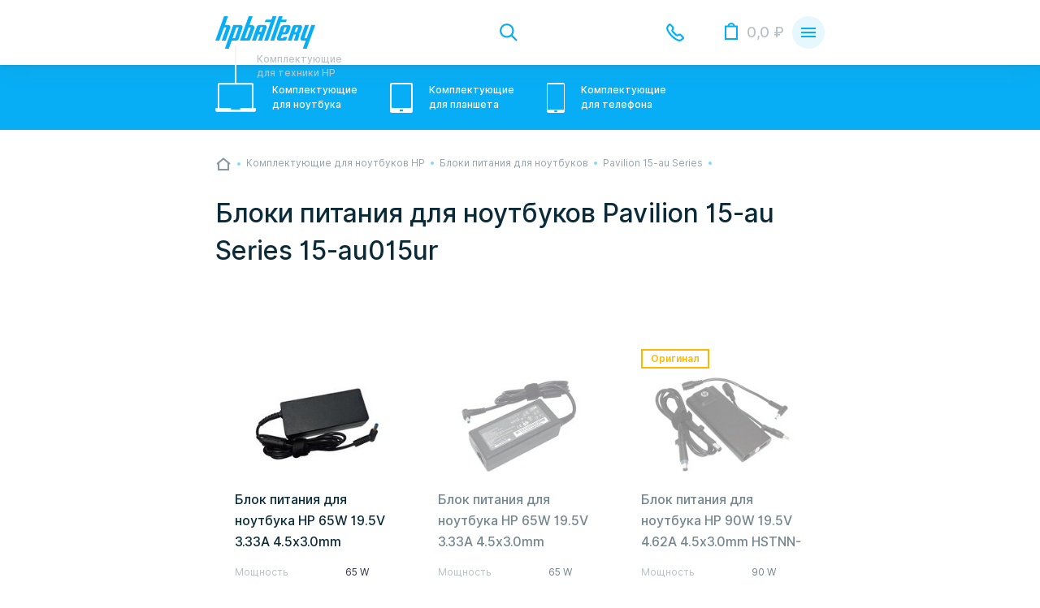

--- FILE ---
content_type: text/html; charset=UTF-8
request_url: https://hp-battery.ru/power-supply/pavilion-15-au-series/15-au015ur
body_size: 8678
content:
<!DOCTYPE html><html lang="ru" dir="ltr"><head><title>Купить Блоки питания для ноутбуков Pavilion 15-au Series 15-au015ur в России【HP-Battery】</title><meta charset="utf-8" /><noscript><style>form.antibot * :not(.antibot-message) { display: none !important; }</style></noscript><style>.js img.b-lazy:not([src]) { visibility: hidden; }.js img.lazyloaded[data-sizes=auto] { display: block; width: 100%; }</style><meta name="MobileOptimized" content="width" /><meta name="HandheldFriendly" content="true" /><link rel="alternate" hreflang="x-default" href="https://hp-battery.ru/power-supply/pavilion-15-au-series/15-au015ur" /><meta property="og:type" content="website" /><meta property="og:title" content="Купить Блоки питания для ноутбуков Pavilion 15-au " /><meta property="og:image" content="https://hp-battery.ru/sites/hp_ru/files/logo_hp-battery%402x.png" /><meta property="og:url" content="https://hp-battery.ru/power-supply/pavilion-15-au-series/15-au015ur" /><meta name="description" content="ᐅ Купить Блоки питания для ноутбуков Pavilion 15-au Series 15-au015ur ⚡ Гарантия от 3-х до 12 месяцев ✅ Доставка ✅ Самовывоз ⏩ Подберем Оригинал или качественную копию ☎️ Звоните【HP-Battery】" /><meta property="og:description" content="ᐅ Купить Блоки питания для ноутбуков Pavilion 15-au Series 15-au015ur ⚡ Гарантия от 3-х до 12 месяцев ✅ Доставка ✅ Самовывоз ⏩ Подберем Оригинал или качественную копию ☎️ Звоните【HP-Battery】" /><link rel="shortcut icon" href="/sites/hp_ru/files/favicon_0.ico" type="image/vnd.microsoft.icon" /><link rel="canonical" href="https://hp-battery.ru/power-supply/pavilion-15-au-series/15-au015ur" /><link rel="alternate" hreflang="ru-ru" href="https://hp-battery.ru/power-supply/pavilion-15-au-series/15-au015ur" /><link rel="alternate" hreflang="ru-ua" href="https://hp-battery.com.ua/power-supply/pavilion-15-au-series/15-au015ur" /><script src="/sites/hp_ru/files/google_tag/primary/google_tag.script.js?t944t3" defer></script><meta name="viewport" content="width=device-width, initial-scale=1.0, maximum-scale=1.0, user-scalable=no" /><meta http-equiv="X-UA-Compatible" content="IE=edge" /><link rel="stylesheet" media="all" href="/sites/hp_ru/files/css/css_ZVyqqOFXr2mVz2Q10_Q1QxOTEvoYsJFdEqRLUlhkLTc.css" /><link rel="stylesheet" media="all" href="/sites/hp_ru/files/css/css_S2uaY0HNjo6BCTDWMl-LvaVw4X_5AsptILQOwnY96Fs.css" /> <!--[if lte IE 8]><script src="/sites/hp_ru/files/js/js_VtafjXmRvoUgAzqzYTA3Wrjkx9wcWhjP0G4ZnnqRamA.js"></script><![endif]--><script>
(function(i,s,o,g,r,a,m){i['GoogleAnalyticsObject']=r;i[r]=i[r]||function(){
(i[r].q=i[r].q||[]).push(arguments)},i[r].l=1*new Date();a=s.createElement(o),
m=s.getElementsByTagName(o)[0];a.async=1;a.src=g;m.parentNode.insertBefore(a,m)
})(window,document,'script','https://www.google-analytics.com/analytics.js','ga');
ga('create', 'UA-101337478-1', 'auto');
ga('send', 'pageview');
</script></head><body class="region--ru page--catalog page--model page--root-cat--492 page-manager-id--catalog not-front user-anonymous lang--ru"> <noscript aria-hidden="true"><iframe src="https://www.googletagmanager.com/ns.html?id=GTM-N8MWS6G" height="0" width="0" style="display:none;visibility:hidden"></iframe></noscript><div class="dialog-off-canvas-main-canvas" data-off-canvas-main-canvas> <header class="b--header js--header"><div class="b--header__main"><div class="b--header__main__container"><div class="b--header__main__row"><div class="b--header__main__col b--header__main__col_1"><div id="block-logotipsaita" class="block block-myapi block-myapi-logo"><div class="block__in"> <a href="/"><img src="/sites/hp_ru/files/logo_hp-battery%402x.png" width="" height="" alt="HP-battery" title="HP-battery" itemprop="image" /></a></div></div><div class="b--header__logo-slogan">Комплектующие для техники HP</div></div><div class="b--header__main__col b--header__main__col_2"><div class="b--header__main__search"> <button class="b--header__main__search__toggle js-listener--header-main-search-_toggle" type="button" > toggle search </button><div class="b--header__main__search__dropdown"><div class="b--header__main__search__dropdown__container"><div class="b--header__main__search__dropdown__row"><div class="mysearch block block-mysearch block-mysearch-form" data-drupal-selector="mysearch" autocomplete="off" id="block-search"><div class="block__in"><div class="mysearch-wrapper"><form action="/power-supply/pavilion-15-au-series/15-au015ur" method="post" id="mysearch" accept-charset="UTF-8"><div class="search-inline-wrapper"><div class="form-item-form-text js-form-item form-item js-form-type-textfield form-item-text js-form-item-text"> <label for="mysearch-form-input"></label> <span class="field-prefix"><div id="mysearch-form-selected"></div></span> <input placeholder="Поиск" autocomplete="off" data-drupal-selector="mysearch-form-input" type="text" id="mysearch-form-input" name="text" value="" size="60" maxlength="128" class="form-text" /></div><div data-drupal-selector="edit-actions" class="form-actions container-wrapper js-form-wrapper form-wrapper" id="edit-actions"><input data-drupal-selector="mysearch-submit" type="submit" id="mysearch-submit" name="mysearch-submit" value="Найти" class="button js-form-submit form-submit" /></div></div><input autocomplete="off" data-drupal-selector="form-a470yphea2zjavp83nzbpxkvsxgbx912kqfp1fac8sc" type="hidden" name="form_build_id" value="form-A470YphEa2zjaVP83NZBpxKVSxGbx912KQfp1fAc8Sc" /><input data-drupal-selector="edit-mysearch" type="hidden" name="form_id" value="mysearch" /></form></div><div class="mysearch-form-results-wrapper"><div id="mysearch-form-results"></div></div></div></div></div></div></div><div class="b--header__main__search__autocomplete-blackout-overlay" ></div></div></div><div class="b--header__main__col b--header__main__col_lang_switch"></div><div class="b--header__main__col b--header__main__col_3"><div id="block-telefonheder" class="block block-block-content block-block-contentd21ba4a8-ffa8-4eb3-8640-20b565a4277d"><div class="block__in"><div class="b--header__contact js--header-contact"><div class="b--header__contact__toggle"><div class="b--header__contact__short"><div class="b--header__contact__short__item state--header-contact-par-_active" data-par-short="moscow"> <a href="tel:+74954142879">+7 495 414 28 79</a></div><div class="b--header__contact__short__item" data-par-short="saint-petersburg"> <a href="tel:+78124674998">+7 812 467 49 98</a></div><div class="b--header__contact__short__arrow"></div></div></div><div class="b--header__contact__popup"><div class="b--header__contact__full"><div class="b--header__contact__full__par-name"><div class="b--header__contact__full__par-name__item state--header-contact-par-_active" data-par-name="moscow">Москва</div><div class="b--header__contact__full__par-name__item" data-par-name="saint-petersburg">Санкт-Петербург</div></div><div class="b--header__contact__full__par-info"><div class="b--header__contact__full__par-info__item state--header-contact-par-_active" data-par-full="moscow"><div class="b--header__contact__full__par-info__address">Волгоградский проспект, дом 21 строение 2</div><div class="b--header__contact__full__par-info__pathway">В 5 мин. ходьбы от ст. м. "Волгоградский Проспект"</div><div class="b--header__contact__full__par-info__tel"> <a href="tel:+74954142879">+7 495 414 28 79</a></div><div class="b--header__contact__full__par-info__callback"> <span class="use-ajax" href="/contact/back_call?city=moscow" data-dialog-type="modal">Обратный звонок</span></div><div class="b--header__contact__full__par-info__timetable"><div class="b--header__contact__full__par-info__timetable__title">График работы</div><div class="b--header__contact__full__par-info__timetable__row"><div class="b--header__contact__full__par-info__timetable__day">Пн-Пт:</div><div class="b--header__contact__full__par-info__timetable__time">10.00 - 18.00</div><div class="b--header__contact__full__par-info__timetable__caption">оформление заказов по телефону</div></div><div class="b--header__contact__full__par-info__timetable__row"><div class="b--header__contact__full__par-info__timetable__day">Пн-Пт:</div><div class="b--header__contact__full__par-info__timetable__time">10.00 - 20.00</div><div class="b--header__contact__full__par-info__timetable__caption">самовывоз товаров из офиса</div></div><div class="b--header__contact__full__par-info__timetable__row"><div class="b--header__contact__full__par-info__timetable__day">Сб-Вс:</div><div class="b--header__contact__full__par-info__timetable__time">10.00 - 18.00</div><div class="b--header__contact__full__par-info__timetable__caption">самовывоз товаров из офиса</div></div></div></div><div class="b--header__contact__full__par-info__item" data-par-full="saint-petersburg"><div class="b--header__contact__full__par-info__address">Васильевский остров, 9я линия, дом 56</div><div class="b--header__contact__full__par-info__pathway">В 10 мин. ходьбы от ст. м. Спортивная</div><div class="b--header__contact__full__par-info__tel"> <a href="tel:+78124674998">+7 812 467 49 98</a></div><div class="b--header__contact__full__par-info__callback"> <span class="use-ajax" href="/contact/back_call?city=piter" data-dialog-type="modal">Обратный звонок</span></div><div class="b--header__contact__full__par-info__timetable"><div class="b--header__contact__full__par-info__timetable__title">График работы</div><div class="b--header__contact__full__par-info__timetable__row"><div class="b--header__contact__full__par-info__timetable__day">Пн-Пт:</div><div class="b--header__contact__full__par-info__timetable__time">10.00 - 18.00</div><div class="b--header__contact__full__par-info__timetable__caption">оформление заказов по телефону</div></div><div class="b--header__contact__full__par-info__timetable__row"><div class="b--header__contact__full__par-info__timetable__day">Пн-Пт:</div><div class="b--header__contact__full__par-info__timetable__time">10.00 - 20.00</div><div class="b--header__contact__full__par-info__timetable__caption">самовывоз товаров из офиса</div></div><div class="b--header__contact__full__par-info__timetable__row"><div class="b--header__contact__full__par-info__timetable__day">Сб-Вс:</div><div class="b--header__contact__full__par-info__timetable__time">10.00 - 18.00</div><div class="b--header__contact__full__par-info__timetable__caption">самовывоз товаров из офиса</div></div></div></div></div></div></div></div></div></div></div><div class="b--header__main__col b--header__main__col_4"><div id="block-cart" class="block block-commerce-cart"><div class="block__in"><div class="cart--cart-block empty"><div class="b--cart-widget"> <a class="b--cart-widget__lnk" href="#"><div class="b--cart-widget__icon"><div class="b--cart-widget__count">0</div></div><div class="b--cart-widget__price"> 0,0 <span>₽</span></div> </a></div></div></div></div></div><div class="b--header__main__col b--header__main__col_5"><div class="b--main-menu js--main-menu"> <button class="b--main-menu__toggle js-listener--main-menu-toggle" type="button" > <span class="b--main-menu__toggle__icon"> <span class="b--main-menu__toggle__dash b--main-menu__toggle__dash_1" >&nbsp;</span > <span class="b--main-menu__toggle__dash b--main-menu__toggle__dash_2" >&nbsp;</span > <span class="b--main-menu__toggle__dash b--main-menu__toggle__dash_3" >&nbsp;</span > </span> меню </button><div class="b--main-menu__pane"><div class="b--main-menu__pane__container"><div class="b--main-menu__pane__row"> <nav role="navigation" aria-labelledby="block-osnovnaanavigacia-menu" id="block-osnovnaanavigacia" class="block block-menu navigation menu--main"><ul class="menu"><li class="menu-item"> <a href="/delivery" data-drupal-link-system-path="node/17">Доставка</a></li><li class="menu-item"> <a href="/payment" data-drupal-link-system-path="payment">Оплата</a></li><li class="menu-item"> <a href="/guarantees" data-drupal-link-system-path="guarantees">Гарантии</a></li><li class="menu-item"> <a href="/about" data-drupal-link-system-path="about">О магазине</a></li><li class="menu-item"> <a href="/contacts" data-drupal-link-system-path="contacts">Контакты</a></li></ul> </nav></div></div></div></div></div></div></div></div><div class="b--header__catnav"><div class="b--header__catnav__container"><div class="b--header__catnav__row"><div id="block-menu-top" class="block block-mybattery block-mybattery-menu"><div class="block__in"><div class="menu-wrapper menu-level-1-wrapper"><div class="menu-level-1-wrapper__in"><div class="menu-level-1-wrapper__in__in"><ul class="menu-level-1"><li class="item-level-1 id-492 has-childrens"><div class="item"><div class="name-wrapper"> <a href="/komplektuyuschie-dlya-noutbukov-hp" class="name" data-drupal-link-system-path="taxonomy/term/492"><div class="name__icon"></div><del>Комплектующие</del> <i>для</i> <mark>ноутбук<ins>а</ins></mark></a></div></div><div class="menu-wrapper menu-level-2-wrapper"><div class="menu-level-2-wrapper__in"><div class="menu-level-2-wrapper__in__in"><ul class="menu-level-2"><li class="item-level-2 id-1 "><div class="item"><div class="name-wrapper"> <a href="/akkumulyatory-dlya-noutbukov-hp" class="name" data-drupal-link-system-path="taxonomy/term/1"><div class="name__icon"></div>Аккумуляторы для ноутбуков</a></div></div></li><li class="item-level-2 id-2 "><div class="item"><div class="name-wrapper"> <a href="/bloki-pitaniya-dlya-noutbukov-hp" class="name" data-drupal-link-system-path="taxonomy/term/2"><div class="name__icon"></div>Блоки питания для ноутбуков</a></div></div></li><li class="item-level-2 id-2203 "><div class="item"><div class="name-wrapper"> <a href="/klaviatury-dlya-noutbukov-hp" class="name" data-drupal-link-system-path="taxonomy/term/2203"><div class="name__icon"></div>Клавиатуры</a></div></div></li><li class="item-level-2 id-3009 "><div class="item"><div class="name-wrapper"> <a href="/razemy-pitaniya-dlya-noutbukov-hp" class="name" data-drupal-link-system-path="taxonomy/term/3009"><div class="name__icon"></div>Разъемы питания для ноутбуков</a></div></div></li><li class="item-level-2 id-2146 "><div class="item"><div class="name-wrapper"> <a href="/shleyfy-dlya-noutbukov-hp" class="name" data-drupal-link-system-path="taxonomy/term/2146"><div class="name__icon"></div>Шлейфы для ноутбуков</a></div></div></li><li class="item-level-2 id-2928 "><div class="item"><div class="name-wrapper"> <a href="/petli-dlya-noutbukov-hp" class="name" data-drupal-link-system-path="taxonomy/term/2928"><div class="name__icon"></div>Петли для ноутбуков</a></div></div></li><li class="item-level-2 id-2929 "><div class="item"><div class="name-wrapper"> <a href="/ventilyatory-kulery-dlya-noutbukov-hp" class="name" data-drupal-link-system-path="taxonomy/term/2929"><div class="name__icon"></div>Вентиляторы (кулеры)</a></div></div></li><li class="item-level-2 id-37122 "><div class="item"><div class="name-wrapper"> <a href="/tachskriny-dlya-noutbukov-hp" class="name" data-drupal-link-system-path="taxonomy/term/37122"><div class="name__icon"></div>Тачскрины для ноутбуков</a></div></div></li><li class="item-level-2 id-2584 "><div class="item"><div class="name-wrapper"> <a href="/sistemy-okhlazhdeniya-v-sbore-hp" class="name" data-drupal-link-system-path="taxonomy/term/2584"><div class="name__icon"></div>Системы охлаждения в сборе</a></div></div></li></ul></div></div></div></li><li class="item-level-1 id-493 has-childrens"><div class="item"><div class="name-wrapper"> <a href="/komplektuyuschie-dlya-planshetov-hp" class="name" data-drupal-link-system-path="taxonomy/term/493"><div class="name__icon"></div><del>Комплектующие</del> <i>для</i> <mark>планшет<ins>а</ins></mark></a></div></div><div class="menu-wrapper menu-level-2-wrapper"><div class="menu-level-2-wrapper__in"><div class="menu-level-2-wrapper__in__in"><ul class="menu-level-2"><li class="item-level-2 id-2581 "><div class="item"><div class="name-wrapper"> <a href="/akkumulyatory-dlya-planshetov-hp" class="name" data-drupal-link-system-path="taxonomy/term/2581"><div class="name__icon"></div>Аккумуляторы для планшетов</a></div></div></li><li class="item-level-2 id-2927 "><div class="item"><div class="name-wrapper"> <a href="/tachskriny-dlya-planshetov-hp" class="name" data-drupal-link-system-path="taxonomy/term/2927"><div class="name__icon"></div>Тачскрины для планшетов</a></div></div></li></ul></div></div></div></li><li class="item-level-1 id-494 has-childrens"><div class="item"><div class="name-wrapper"> <a href="/komplektuyuschie-dlya-telefonov-hp" class="name" data-drupal-link-system-path="taxonomy/term/494"><div class="name__icon"></div><del>Комплектующие</del> <i>для</i> <mark>телефон<ins>а</ins></mark></a></div></div><div class="menu-wrapper menu-level-2-wrapper"><div class="menu-level-2-wrapper__in"><div class="menu-level-2-wrapper__in__in"><ul class="menu-level-2"><li class="item-level-2 id-2582 "><div class="item"><div class="name-wrapper"> <a href="/tachskriny-dlya-smartfonov-hp" class="name" data-drupal-link-system-path="taxonomy/term/2582"><div class="name__icon"></div>Тачскрины для смартфонов</a></div></div></li></ul></div></div></div></li></ul></div></div></div></div></div></div></div></div></header> <main class="b--main" role="main"><div class="b--main__container"><div class="b--main__row"><div class="b--main__head"><div class="b--main__head__in"><div id="block-breadcrumbs" class="block block-system block-system-breadcrumb-block"><div class="block__in"> <nav class="breadcrumb" role="navigation" aria-labelledby="system-breadcrumb"><ol itemscope itemtype="http://schema.org/BreadcrumbList"><li itemprop="itemListElement" itemscope itemtype="http://schema.org/ListItem"> <a href="/" itemprop="item"> <span class="breadcrumb-name" itemprop="name">Главная</span><meta itemprop="position" content="1" > </a></li><li itemprop="itemListElement" itemscope itemtype="http://schema.org/ListItem"> <a href="/komplektuyuschie-dlya-noutbukov-hp" itemprop="item"> <span class="breadcrumb-name" itemprop="name">Комплектующие для ноутбуков HP</span><meta itemprop="position" content="2" > </a></li><li itemprop="itemListElement" itemscope itemtype="http://schema.org/ListItem"> <a href="/bloki-pitaniya-dlya-noutbukov-hp" itemprop="item"> <span class="breadcrumb-name" itemprop="name">Блоки питания для ноутбуков</span><meta itemprop="position" content="3" > </a></li><li itemprop="itemListElement" itemscope itemtype="http://schema.org/ListItem"> <a href="/power-supply/pavilion-15-au-series" itemprop="item"> <span class="breadcrumb-name" itemprop="name">Pavilion 15-au Series</span><meta itemprop="position" content="4" > </a></li><li itemprop="itemListElement" itemscope itemtype="http://schema.org/ListItem"> <span class="breadcrumb-name" itemprop="name">15-au015ur</span><meta itemprop="position" content="5" ></li></ol> </nav></div></div><div id="block-page-title--2" class="block block-core block-page-title-block"><div class="block__in"><h1>Блоки питания для ноутбуков Pavilion 15-au Series 15-au015ur</h1></div></div><div data-drupal-messages-fallback class="hidden"></div></div></div><div class="b--main__content"><div class="b--main__content__in"><div id="block-content" class="block block-system block-system-main-block"><div class="block__in"><div class="layout layout--onecol"><div class="layout__region layout__region--content"><div class="block-region-content"><div class="battery-filter battery-filter--selected-seria battery-filter--selected-model block block-mybattery block-mybattery-filter"><div class="block__in"><div class="series-models-wrapper"></div></div></div><div class="views-element-container block block-views block-views-blockcatalog-block-1"><div class="block__in"><div class="container-wrapper"><div class="view-catalog view-display-id-block_1 js-view-dom-id-df6e0e68f88fedf28fd309e338d22ef9a72b5fd88cdca755d7d5f674b161881c"><div class="view-content"><div data-drupal-views-mypager-content-wrapper class="views-mypager-content-wrapper clearfix container-wrapper"><div class="views-row"><div class="commerce-product--category-492 commerce-product--category-2 commerce-product commerce-product--type-default commerce-product--view-mode-teaser commerce-product--availability commerce-product--not-original teaser-count-prior-prop--2 ds-1col"><div class="b--product-teaser-_main"><div class="b--product-teaser-_main__in"><div class="b--product-teaser-_main__photo"><div class="field field-name-field-img"><div class="field-value"> <a href="/prod/blok-pitaniya-dlya-noutbuka-hp-65w-195v-333a-45kh30mm-ppp009d-orig" hreflang="ru"><img src="/sites/hp_ru/files/styles/product_teaser/public/product/2b8c6854-1130-11ea-b456-e0d55ea51cb2.jpg?itok=qW9vGn6V" width="236" height="160" alt="Купить Блок питания для ноутбука HP 65W 19.5V 3.33A 4.5х3.0mm PPP009D" title="Блок питания для ноутбука HP 65W 19.5V 3.33A 4.5х3.0mm PPP009D" itemprop="image" /></a></div></div></div><div class="b--product-teaser-_main__except-photo"><div class="field field-name-title"><div class="field-value"> <a href="/prod/blok-pitaniya-dlya-noutbuka-hp-65w-195v-333a-45kh30mm-ppp009d-orig" hreflang="ru">Блок питания для ноутбука HP 65W 19.5V 3.33A 4.5х3.0mm PPP009D</a></div></div><div class="b--product-teaser-_main__except-photo__except-title"><div class="b--product-teaser-_main__priority_prop"><div class="field field-name-mybattery-full-priority-properties"><div class="field-value"><ul><li class="property-8"><div class="label">Мощность</div><div class="value" title="Мощность"> 65 W</div></li><li class="property-9"><div class="label">Напряжение</div><div class="value" title="Напряжение"> 19,5 V</div></li></ul></div></div></div><div class="b--product-teaser-_main__footer"><div class="field field-name-mycart-product-variation-fieldvariation-default-price"><div class="field-value"><div class="product--variation-field--variation_price__1420">890,0 <span>₽</span></div></div></div><div class="field field-name-variations"><div class="field-value"><div id="modal_ajax_form_commerce_order_item_add_to_cart_form_commerce_product_1420"><div class="commerce-order-item-add-to-cart-form-commerce-product-1420-wrapper"><form class="commerce-order-item-add-to-cart-form-commerce-product-1420 commerce-order-item-add-to-cart-form" data-drupal-selector="commerce-order-item-add-to-cart-form-commerce-product-1420" autocomplete="off" action="/power-supply/pavilion-15-au-series/15-au015ur" method="post" id="commerce-order-item-add-to-cart-form-commerce-product-1420" accept-charset="UTF-8"><div class="field--type-entity-reference field--name-purchased-entity field--widget-commerce-product-variation-attributes container-wrapper js-form-wrapper form-wrapper" data-drupal-selector="edit-purchased-entity-wrapper" id="edit-purchased-entity-wrapper--3"></div><input autocomplete="off" data-drupal-selector="form-dq9168cojx3ukfl8wutjtmx-vnqb5tqz6bmagdoqbfm" type="hidden" name="form_build_id" value="form-dQ9168COJX3ukFl8WuTJtmX_vNqb5tqZ6bmAGDoQBfM" /><input data-drupal-selector="edit-form-id" type="hidden" name="form_id" value="commerce_order_item_add_to_cart_form_commerce_product_1420" /><div data-drupal-selector="edit-actions" class="form-actions container-wrapper js-form-wrapper form-wrapper" id="edit-actions--3"><input class="button--add-to-cart button button--primary js-form-submit form-submit" data-drupal-selector="edit-submit" type="submit" id="edit-submit--3" name="op" value="В корзину" /></div></form></div></div></div></div></div></div></div></div></div></div></div><div class="views-row"><div class="commerce-product--category-492 commerce-product--category-2 commerce-product commerce-product--type-default commerce-product--view-mode-teaser commerce-product--not-availability commerce-product--not-original teaser-count-prior-prop--2 ds-1col"><div class="b--product-teaser-_main"><div class="b--product-teaser-_main__in"><div class="b--product-teaser-_main__photo"><div class="field field-name-field-img"><div class="field-value"> <a href="/prod/blok-pitaniya-dlya-noutbuka-hp-65w-195v-333a-45kh30mm-ppp009l-oem" hreflang="ru"><img src="/sites/hp_ru/files/styles/product_teaser/public/product/5c49eade-dec1-11ed-a92a-309c239ceba1.jpg?itok=Q4SwyNMj" width="236" height="160" alt="Купить Блок питания для ноутбука HP 65W 19.5V 3.33A 4.5х3.0mm PPP009L OEM" title="Блок питания для ноутбука HP 65W 19.5V 3.33A 4.5х3.0mm PPP009L OEM" itemprop="image" /></a></div></div></div><div class="b--product-teaser-_main__except-photo"><div class="field field-name-title"><div class="field-value"> <a href="/prod/blok-pitaniya-dlya-noutbuka-hp-65w-195v-333a-45kh30mm-ppp009l-oem" hreflang="ru">Блок питания для ноутбука HP 65W 19.5V 3.33A 4.5х3.0mm PPP009L OEM</a></div></div><div class="b--product-teaser-_main__except-photo__except-title"><div class="b--product-teaser-_main__priority_prop"><div class="field field-name-mybattery-full-priority-properties"><div class="field-value"><ul><li class="property-8"><div class="label">Мощность</div><div class="value" title="Мощность"> 65 W</div></li><li class="property-9"><div class="label">Напряжение</div><div class="value" title="Напряжение"> 19,5 V</div></li></ul></div></div></div><div class="b--product-teaser-_main__footer"><div class="field field-name-mycart-product-variation-fieldvariation-default-price"><div class="field-value"><div class="product--variation-field--variation_price__2489">890,0 <span>₽</span></div></div></div><div class="field field-name-variations"><div class="field-value"><div id="modal_ajax_form_commerce_order_item_add_to_cart_form_commerce_product_2489"><div class="commerce-order-item-add-to-cart-form-commerce-product-2489-wrapper"><form class="commerce-order-item-add-to-cart-form-commerce-product-2489 commerce-order-item-add-to-cart-form" data-drupal-selector="commerce-order-item-add-to-cart-form-commerce-product-2489" autocomplete="off" action="/power-supply/pavilion-15-au-series/15-au015ur" method="post" id="commerce-order-item-add-to-cart-form-commerce-product-2489" accept-charset="UTF-8"><div class="field--type-entity-reference field--name-purchased-entity field--widget-commerce-product-variation-attributes container-wrapper js-form-wrapper form-wrapper" data-drupal-selector="edit-purchased-entity-wrapper" id="edit-purchased-entity-wrapper--2"></div><input autocomplete="off" data-drupal-selector="form-ymxvc6mw2gbz5lkppv-hpfiijics4zmniji96mtkd5s" type="hidden" name="form_build_id" value="form-yMxVc6Mw2Gbz5lkpPV_hPFiiJiCS4zMnijI96MTkd5s" /><input data-drupal-selector="edit-form-id" type="hidden" name="form_id" value="commerce_order_item_add_to_cart_form_commerce_product_2489" /><div data-drupal-selector="edit-actions" class="form-actions container-wrapper js-form-wrapper form-wrapper" id="edit-actions--2"><span class="use-ajax" data-dialog-type="modal" data-dialog-options="{&quot;width&quot;:750, &quot;classes&quot;: {&quot;ui-dialog&quot;: &quot;b--ui-dialog_notify-availability&quot;}}" href="/notify/2489" data-drupal-selector="edit-submit">Сообщить о появлении</span></div></form></div></div></div></div></div></div></div></div></div></div></div><div class="views-row"><div class="commerce-product--category-492 commerce-product--category-2 commerce-product commerce-product--type-default commerce-product--view-mode-teaser commerce-product--not-availability commerce-product--original teaser-count-prior-prop--2 ds-1col"><div class="b--product-teaser-_main"><div class="b--product-teaser-_main__in"><div class="b--product-teaser-_main__photo"><div class="field field-name-field-img"><div class="field-value"> <a href="/prod/blok-pitaniya-dlya-noutbuka-hp-90w-195v-462a-45x30mm-hstnn-da22-orig" hreflang="ru"><img src="/sites/hp_ru/files/styles/product_teaser/public/product/c516e5a6-f6fc-11e8-8ba3-902b346c038f.jpg?itok=UQGlsp6s" width="236" height="160" alt="Купить Блок питания для ноутбука HP 90W 19.5V 4.62A 4.5x3.0mm HSTNN-DA22 Orig" title="Блок питания для ноутбука HP 90W 19.5V 4.62A 4.5x3.0mm HSTNN-DA22 Orig" itemprop="image" /></a></div></div><div class="field field-name-mybattery-icons"><div class="field-value"><ul><li class="original" title="Оригинал">Оригинал</li></ul></div></div></div><div class="b--product-teaser-_main__except-photo"><div class="field field-name-title"><div class="field-value"> <a href="/prod/blok-pitaniya-dlya-noutbuka-hp-90w-195v-462a-45x30mm-hstnn-da22-orig" hreflang="ru">Блок питания для ноутбука HP 90W 19.5V 4.62A 4.5x3.0mm HSTNN-DA22 Orig</a></div></div><div class="b--product-teaser-_main__except-photo__except-title"><div class="b--product-teaser-_main__priority_prop"><div class="field field-name-mybattery-full-priority-properties"><div class="field-value"><ul><li class="property-8"><div class="label">Мощность</div><div class="value" title="Мощность"> 90 W</div></li><li class="property-9"><div class="label">Напряжение</div><div class="value" title="Напряжение"> 19,5 V</div></li></ul></div></div></div><div class="b--product-teaser-_main__footer"><div class="field field-name-mycart-product-variation-fieldvariation-default-price"><div class="field-value"><div class="product--variation-field--variation_price__2083">1 350,0 <span>₽</span></div></div></div><div class="field field-name-variations"><div class="field-value"><div id="modal_ajax_form_commerce_order_item_add_to_cart_form_commerce_product_2083"><div class="commerce-order-item-add-to-cart-form-commerce-product-2083-wrapper"><form class="commerce-order-item-add-to-cart-form-commerce-product-2083 commerce-order-item-add-to-cart-form" data-drupal-selector="commerce-order-item-add-to-cart-form-commerce-product-2083" autocomplete="off" action="/power-supply/pavilion-15-au-series/15-au015ur" method="post" id="commerce-order-item-add-to-cart-form-commerce-product-2083" accept-charset="UTF-8"><div class="field--type-entity-reference field--name-purchased-entity field--widget-commerce-product-variation-attributes container-wrapper js-form-wrapper form-wrapper" data-drupal-selector="edit-purchased-entity-wrapper" id="edit-purchased-entity-wrapper"></div><input autocomplete="off" data-drupal-selector="form-grspt2tb2jdmvxivievwwwetnsgpzulyiwdbser3bbm" type="hidden" name="form_build_id" value="form-grSPt2tB2jDMvxIVIeVWWwEtnSgPzULyiWdbSeR3BBM" /><input data-drupal-selector="edit-form-id" type="hidden" name="form_id" value="commerce_order_item_add_to_cart_form_commerce_product_2083" /><div data-drupal-selector="edit-actions" class="form-actions container-wrapper js-form-wrapper form-wrapper" id="edit-actions"><span class="use-ajax" data-dialog-type="modal" data-dialog-options="{&quot;width&quot;:750, &quot;classes&quot;: {&quot;ui-dialog&quot;: &quot;b--ui-dialog_notify-availability&quot;}}" href="/notify/2083" data-drupal-selector="edit-submit">Сообщить о появлении</span></div></form></div></div></div></div></div></div></div></div></div></div></div></div></div></div></div></div></div></div></div></div></div></div></div></div></div></div></main><div id="block-footer-menu" class="block block-mybattery block-mybattery-menu"><div class="block__in"><div class="menu-wrapper menu-level-1-wrapper"><div class="menu-level-1-wrapper__in"><div class="menu-level-1-wrapper__in__in"><ul class="menu-level-1"><li class="item-level-1 id-492 has-childrens"><div class="item"><div class="name-wrapper"> <a href="/komplektuyuschie-dlya-noutbukov-hp" class="name" data-drupal-link-system-path="taxonomy/term/492"><div class="name__icon"></div><del>Комплектующие</del> <i>для</i> <mark>ноутбук<ins>а</ins></mark></a></div></div><div class="menu-wrapper menu-level-2-wrapper"><div class="menu-level-2-wrapper__in"><div class="menu-level-2-wrapper__in__in"><ul class="menu-level-2"><li class="item-level-2 id-1 "><div class="item"><div class="name-wrapper"> <a href="/akkumulyatory-dlya-noutbukov-hp" class="name" data-drupal-link-system-path="taxonomy/term/1"><div class="name__icon"></div>Аккумуляторы для ноутбуков</a></div></div></li><li class="item-level-2 id-2 "><div class="item"><div class="name-wrapper"> <a href="/bloki-pitaniya-dlya-noutbukov-hp" class="name" data-drupal-link-system-path="taxonomy/term/2"><div class="name__icon"></div>Блоки питания для ноутбуков</a></div></div></li><li class="item-level-2 id-2203 "><div class="item"><div class="name-wrapper"> <a href="/klaviatury-dlya-noutbukov-hp" class="name" data-drupal-link-system-path="taxonomy/term/2203"><div class="name__icon"></div>Клавиатуры</a></div></div></li><li class="item-level-2 id-3009 "><div class="item"><div class="name-wrapper"> <a href="/razemy-pitaniya-dlya-noutbukov-hp" class="name" data-drupal-link-system-path="taxonomy/term/3009"><div class="name__icon"></div>Разъемы питания для ноутбуков</a></div></div></li><li class="item-level-2 id-2146 "><div class="item"><div class="name-wrapper"> <a href="/shleyfy-dlya-noutbukov-hp" class="name" data-drupal-link-system-path="taxonomy/term/2146"><div class="name__icon"></div>Шлейфы для ноутбуков</a></div></div></li><li class="item-level-2 id-2928 "><div class="item"><div class="name-wrapper"> <a href="/petli-dlya-noutbukov-hp" class="name" data-drupal-link-system-path="taxonomy/term/2928"><div class="name__icon"></div>Петли для ноутбуков</a></div></div></li><li class="item-level-2 id-2929 "><div class="item"><div class="name-wrapper"> <a href="/ventilyatory-kulery-dlya-noutbukov-hp" class="name" data-drupal-link-system-path="taxonomy/term/2929"><div class="name__icon"></div>Вентиляторы (кулеры)</a></div></div></li><li class="item-level-2 id-37122 "><div class="item"><div class="name-wrapper"> <a href="/tachskriny-dlya-noutbukov-hp" class="name" data-drupal-link-system-path="taxonomy/term/37122"><div class="name__icon"></div>Тачскрины для ноутбуков</a></div></div></li><li class="item-level-2 id-2584 "><div class="item"><div class="name-wrapper"> <a href="/sistemy-okhlazhdeniya-v-sbore-hp" class="name" data-drupal-link-system-path="taxonomy/term/2584"><div class="name__icon"></div>Системы охлаждения в сборе</a></div></div></li></ul></div></div></div></li><li class="item-level-1 id-493 has-childrens"><div class="item"><div class="name-wrapper"> <a href="/komplektuyuschie-dlya-planshetov-hp" class="name" data-drupal-link-system-path="taxonomy/term/493"><div class="name__icon"></div><del>Комплектующие</del> <i>для</i> <mark>планшет<ins>а</ins></mark></a></div></div><div class="menu-wrapper menu-level-2-wrapper"><div class="menu-level-2-wrapper__in"><div class="menu-level-2-wrapper__in__in"><ul class="menu-level-2"><li class="item-level-2 id-2581 "><div class="item"><div class="name-wrapper"> <a href="/akkumulyatory-dlya-planshetov-hp" class="name" data-drupal-link-system-path="taxonomy/term/2581"><div class="name__icon"></div>Аккумуляторы для планшетов</a></div></div></li><li class="item-level-2 id-2927 "><div class="item"><div class="name-wrapper"> <a href="/tachskriny-dlya-planshetov-hp" class="name" data-drupal-link-system-path="taxonomy/term/2927"><div class="name__icon"></div>Тачскрины для планшетов</a></div></div></li></ul></div></div></div></li><li class="item-level-1 id-494 has-childrens"><div class="item"><div class="name-wrapper"> <a href="/komplektuyuschie-dlya-telefonov-hp" class="name" data-drupal-link-system-path="taxonomy/term/494"><div class="name__icon"></div><del>Комплектующие</del> <i>для</i> <mark>телефон<ins>а</ins></mark></a></div></div><div class="menu-wrapper menu-level-2-wrapper"><div class="menu-level-2-wrapper__in"><div class="menu-level-2-wrapper__in__in"><ul class="menu-level-2"><li class="item-level-2 id-2582 "><div class="item"><div class="name-wrapper"> <a href="/tachskriny-dlya-smartfonov-hp" class="name" data-drupal-link-system-path="taxonomy/term/2582"><div class="name__icon"></div>Тачскрины для смартфонов</a></div></div></li></ul></div></div></div></li></ul></div></div></div></div></div><div id="block-futer" class="block block-block-content block-block-content736507cc-1c02-4a9d-bfb6-4effa220df5b"><div class="block__in"> <footer class="b--footer" itemscope="" itemtype="http://schema.org/Organization"><meta itemprop="name" content="HP-battery" /><meta itemprop="logo" content="/sites/hp/files/logo_hp-battery%402x.png" /><meta itemprop="url" content="https://hp-battery.ru/" /><meta itemprop="telephone" content="+7 495 414 28 79" /><meta itemprop="telephone" content="+7 812 467 49 98" /> <section class="b--footer__major"><div class="b--footer__container"><div class="b--footer__row"><div class="b--footer__major__head"><div class="b--footer__major__brand"><div class="b--footer__major__head__brand__logo"> <a href="/"> <img class="no-b-lazy" src="/themes/hp/gulp/build/img/logo/logo_hp-battery_footer.svg" alt="hp battery" width="123" height="40" /> </a></div><div class="b--footer__major__head__brand__slogan">Комплектующие для техники HP</div></div> <nav class="b--footer__major__navbar"><ul><li><a href="/delivery">Доставка</a></li><li><a href="/payment">Оплата</a></li><li><a href="/guarantees">Гарантия</a></li><li><a href="/about">О магазине</a></li><li><a href="/contacts">Контакты</a></li></ul> </nav></div><div class="b--footer__major__contact" itemprop="address" itemscope="" itemtype="http://schema.org/PostalAddress"><div class="b--footer__major__contact__unit"><div class="b--footer__major__contact__city" itemprop="addressLocality">Москва</div><div class="b--footer__major__contact__location"><div class="b--footer__major__contact__address" itemprop="streetAddress">
ул. Ткацкая, 5с3 (м. Семеновская)</div><div class="b--footer__major__contact__btn"><div class="use-ajax" href="/karta-moskva" data-dialog-type="modal" data-dialog-options="{&quot;width&quot;:650, &quot;classes&quot;:{&quot;ui-dialog&quot;:&quot;b--ui-dialog_road-map&quot;}}">Карта</div></div></div><div class="b--footer__major__contact__communication"><div class="b--footer__major__contact__tel"><div class="b--footer__major__contact__tel__unit"> <a href="tel:+74954142879">+7 495 414 28 79</a></div><div class="b--footer__major__contact__tel__messanger"><div class="b--footer__major__contact__tel__messanger__icon b--footer__major__contact__tel__messanger__icon_whatsup">whatsup</div><div class="b--footer__major__contact__tel__messanger__icon b--footer__major__contact__tel__messanger__icon_telegram">telegram</div></div></div><div class="b--footer__major__contact__timetable"><div class="b--footer__major__contact__timetable__row"><div class="b--footer__major__contact__timetable__day">Пн-Вс:</div><div class="b--footer__major__contact__timetable__hour">09:00 - 21:00</div></div></div><div class="b--footer__major__contact__btn"><div class="use-ajax" href="/contact/back_call?city=moscow&#10;" data-dialog-type="modal">Обратный звонок</div></div></div></div><div class="b--footer__major__contact__unit"><div class="b--footer__major__contact__city">Санкт-Петербург</div><div class="b--footer__major__contact__location"><div class="b--footer__major__contact__address"> ул. Наличная, 44,<br /> корп. 2</div><div class="b--footer__major__contact__btn"><div class="use-ajax" href="/karta-sankt-peterburg" data-dialog-type="modal" data-dialog-options="{&quot;width&quot;:650, &quot;classes&quot;:{&quot;ui-dialog&quot;:&quot;b--ui-dialog_road-map&quot;}}">Карта</div></div></div><div class="b--footer__major__contact__communication"><div class="b--footer__major__contact__tel"><div class="b--footer__major__contact__tel__unit"> <a href="tel:+78124674998">+7 812 467 49 98</a></div><div class="b--footer__major__contact__tel__messanger"><div class="b--footer__major__contact__tel__messanger__icon b--footer__major__contact__tel__messanger__icon_whatsup">whatsup</div><div class="b--footer__major__contact__tel__messanger__icon b--footer__major__contact__tel__messanger__icon_telegram">telegram</div></div></div><div class="b--footer__major__contact__timetable"><div class="b--footer__major__contact__timetable__row"><div class="b--footer__major__contact__timetable__day">Пн-Пт:</div><div class="b--footer__major__contact__timetable__hour">10:00 - 20:00</div></div><div class="b--footer__major__contact__timetable__row"><div class="b--footer__major__contact__timetable__day">Сб-Вс:</div><div class="b--footer__major__contact__timetable__hour">10:00 - 18:00</div></div></div><div class="b--footer__major__contact__btn"><div class="use-ajax" href="/contact/back_call?city=piter&#10;" data-dialog-type="modal">Обратный звонок</div></div></div></div></div></div></div> </section> <section class="b--footer__minor"><div class="b--footer__container"><div class="b--footer__row"><div class="b--footer__minor__col b--footer__minor__col_1"><div class="b--footer__copyright">© 2010-2020. hp-battery.net<br /> Все виды контента: логотипы, названия ТМ и ТЗ, технологии и другая информация, которая является собственностью третьих лиц, в том числе контент торговых знаков, является собственностью их законных правообладателей. Наш сайт не является владельцем этого контента и использует его для иллюстрации, и в справочно-ознакомительных целях.</div><div class="b--footer__payment-how"><div class="b--payment-how__item b--payment-how__item_1"> <img alt="visa" width="81" height="26" class="b-lazy" data-src="/themes/hp/gulp/build/img/logo/payment/visa.svg" src="/sites/default/files/_blank.gif" /></div><div class="b--payment-how__item b--payment-how__item_2"> <img alt="master-card" width="51" height="40" class="b-lazy" data-src="/themes/hp/gulp/build/img/logo/payment/master-card.svg" src="/sites/default/files/_blank.gif" /></div><div class="b--payment-how__item b--payment-how__item_5"> <img alt="sberbank" width="43" height="42" class="b-lazy" data-src="/themes/hp/gulp/build/img/logo/payment/sberbank.svg" src="/sites/default/files/_blank.gif" /></div><div class="b--payment-how__item b--payment-how__item_6"> <img alt="yandex-money" width="44" height="42" class="b-lazy" data-src="/themes/hp/gulp/build/img/logo/payment/yandex-money.svg" src="/sites/default/files/_blank.gif" /></div></div></div><div class="b--footer__minor__col b--footer__minor__col_2"><div class="b--footer__developer"><div class="b--footer__developer__logo"> <a href="http://industrialmedia.com.ua" target="_blank"> <img class="no-b-lazy" src="/themes/hp/gulp/build/img/logo/im-developer.svg" alt="Industrial Media" width="120" height="26" /> </a></div><div class="b--footer__developer__info">Сайт создан в Industrial Media</div></div></div></div></div> </section></footer></div></div></div><script type="application/json" data-drupal-selector="drupal-settings-json">{"path":{"baseUrl":"\/","scriptPath":null,"pathPrefix":"","currentPath":"catalog\/2\/32136","currentPathIsAdmin":false,"isFront":false,"currentLanguage":"ru"},"pluralDelimiter":"\u0003","suppressDeprecationErrors":true,"ajaxPageState":{"libraries":"blazy\/bio.ajax,commerce_cart\/cart_block,commerce_google_tag_manager\/commerce_google_tag_manager,core\/drupal.dialog.ajax,core\/html5shiv,form_placeholder\/form_placeholder,hp\/global-styling,layout_discovery\/onecol,lazy\/lazy,myapi\/global,mybattery\/mybattery,mypager\/views-mypager,mysearch\/mysearch,system\/base,views\/views.ajax,views\/views.module","theme":"hp","theme_token":null},"ajaxTrustedUrl":{"form_action_p_pvdeGsVG5zNF_XLGPTvYSKCf43t8qZYSwcfZl2uzM":true,"\/power-supply\/pavilion-15-au-series\/15-au015ur?ajax_form=1":true},"commerceGoogleTagManager":{"eventsUrl":"\/commerce_google_tag_manager","dataLayerVariable":"dataLayer"},"lazy":{"lazysizes":{"lazyClass":"b-lazy","loadedClass":"lazyloaded","loadingClass":"lazyloading","preloadClass":"lazypreload","errorClass":"b-error","autosizesClass":"lazyautosizes","srcAttr":"data-src","srcsetAttr":"data-srcset","sizesAttr":"data-sizes","minSize":40,"customMedia":[],"init":true,"expFactor":1.5,"hFac":0.8,"loadMode":2,"loadHidden":true,"ricTimeout":0,"throttleDelay":125,"plugins":[]},"placeholderSrc":"\/sites\/default\/files\/_blank.gif","preferNative":false,"minified":true,"libraryPath":"\/libraries\/lazysizes"},"region":"ru","views":{"ajax_path":"\/views\/ajax","ajaxViews":{"views_dom_id:df6e0e68f88fedf28fd309e338d22ef9a72b5fd88cdca755d7d5f674b161881c":{"view_name":"catalog","view_display_id":"block_1","view_args":"2\/32136","view_path":"\/catalog\/2\/32136","view_base_path":null,"view_dom_id":"df6e0e68f88fedf28fd309e338d22ef9a72b5fd88cdca755d7d5f674b161881c","pager_element":"0"}}},"mysearch":{"autocomplete_type":"view"},"form_placeholder":{"include":".contact-message-back-call-form *,.user-login-form *,.user-register-form *,.user-pass *,.mynotify-form-in *,.myoneclick-checkout-page-form *,#shipping-information-wrapper *,#payment-information-wrapper *,#mycheckout-contact-information-wrapper *,#mycheckout-comment-wrapper *","exclude":"","required_indicator":"remove"},"ajax":{"edit-submit--3":{"callback":"myaddtocart_add_to_cart_form_ajax_callback","event":"click","#attributes":{"class":["use-ajax"]},"progress":{"type":"throbber","message":""},"url":"\/power-supply\/pavilion-15-au-series\/15-au015ur?ajax_form=1","dialogType":"ajax","submit":{"_triggering_element_name":"op","_triggering_element_value":"\u0412 \u043a\u043e\u0440\u0437\u0438\u043d\u0443"}}},"user":{"uid":0,"permissionsHash":"9db90ecc2d4c5e00cab6b26824b83530f4eeec5be377e9ed88c1a942438f174f"}}</script><script src="/sites/hp_ru/files/js/js__In4OrPk3i1Hzs20-c907LDaT_Tf0eQreztbLEUKIKc.js"></script><div class="b--viewport-blackout-overlay js--viewport-blackout-overlay"></div><div class="b--loader-_quadrate-border-filling"><div class="b--loader__square"><div class="b--loader__square__frame"></div><div class="b--loader__square__verge b--loader__square__verge_left"></div><div class="b--loader__square__verge b--loader__square__verge_bottom"></div><div class="b--loader__square__verge b--loader__square__verge_right"></div><div class="b--loader__square__verge b--loader__square__verge_top"></div></div></div><div class="b--ui-dialog-_holder js--ui-dialog-holder"></div></body></html>

--- FILE ---
content_type: text/css
request_url: https://hp-battery.ru/sites/hp_ru/files/css/css_S2uaY0HNjo6BCTDWMl-LvaVw4X_5AsptILQOwnY96Fs.css
body_size: 40523
content:
div#block-banerheader{background-color:#07AEF5;}.banner{margin:0 auto;padding:0 17px 0 20px;max-width:1204px;width:100%;position:relative;overflow:hidden;transition:0.3s;height:0;opacity:0;}.banner__wrapper{margin:20px 0;position:relative;border:1px solid #fff;padding:28px 81px 27px 25px;}.banner__text p{margin:0;font-weight:400;font-size:16px;line-height:19px;letter-spacing:0.01em;color:#fff;}.banner__control{position:absolute;top:50%;right:34px;transform:translateY(-50%);}.banner__btn{cursor:pointer;transform:rotate(45deg);width:30px;height:30px;position:relative;}.banner__btn::after,.banner__btn::before{content:"";display:block;position:absolute;width:24px;height:2px;background-color:#fff;top:50%;left:50%;transform:translate(-50%,-50%);}.banner__btn::before{transform:translate(-50%,-50%) rotate(90deg);}@media (max-width:576px){.banner__wrapper{padding:12px 32px 12px 12px;}.banner__control{right:23px;}.banner__text p{font-size:14px;line-height:17px;}}.b--product-card__delivery-payment__item.b--product-card__delivery-payment__item_delivery a,.b--product-card__delivery-payment__item.b--product-card__delivery-payment__item_payment a,.b--product-teaser-_main__in [href*=notify]::before,.commerce-product--availability .b--product-teaser-_main__in .form-actions::after,.commerce-product--availability .b--product-teaser-_main__in .form-actions::before,nav.breadcrumb li:first-child a,.b--footer__major__contact__tel__messanger__icon.b--footer__major__contact__tel__messanger__icon_telegram,.b--footer__major__contact__tel__messanger__icon.b--footer__major__contact__tel__messanger__icon_whatsup,body.page-cart .b--footer__major__contact__city::before,body.page-checkout-order-information .b--footer__major__contact__city::before,body.page--checkout-one-click .b--footer__major__contact__city::before,.b--footer__major__contact__city::before,.b--cart-widget__icon,.b--header__contact__short::before,#block-search-front .view-search.view-display-id-block_3 .show-all::before,#block-search-front .form-item-form-text::after,#block-search-front .form-item-form-text::before,#block-search .view-search.view-display-id-block_3 .view-footer .show-all::before,.ui-dialog.ui-widget button.ui-dialog-titlebar-close::after,.ui-dialog.ui-widget button.ui-dialog-titlebar-close::before,.ui-dialog.ui-widget.b--ui-dialog_added-to-cart .ui-dialog-title::before,.field-name-field-review-rating .form-item-vote .fivestar-static-form-item .fivestar-widget-static .star span.off,.field-name-field-review-rating .form-item-vote .fivestar-static-form-item .fivestar-widget-static .star span.on,ul.pager__items li.pager__item.pager__item--ellipsis::after,.b--more-link-3dot::before,.ui-spinner-button.ui-spinner-down::after,.ui-spinner-button.ui-spinner-down::before,.ui-spinner-button.ui-spinner-up::after,.ui-spinner-button.ui-spinner-up::before{background:url(/themes/hp/gulp/build/img/sprite/sprite-svg.svg) no-repeat;}html,body,div,span,object,embed,iframe,h1,.block-mymetatag-seo-text .seo-text-title,h2,h3,h4,h5,h6,p,pre,blockquote,address,ins,del,em,strong,i,b,small,q,mark,cite,abbr,dfn,kbd,code,samp,var,dl,dt,dd,ol,ul,li,form,fieldset,legend,label,textarea,input,button,select,optgroup,option,table,caption,thead,tbody,tfoot,tr,th,td,a,img,hr,article,aside,details,figcaption,figure,footer,header,nav,menu,main,section,audio,canvas,meter,summary,time,video{margin:0;padding:0;border:0 none;outline:0 none;vertical-align:baseline;box-sizing:border-box;}html{-ms-text-size-adjust:100%;-webkit-text-size-adjust:100%;-webkit-touch-callout:none;-webkit-tap-highlight-color:rgba(0,0,0,0);-webkit-font-smoothing:antialiased;-moz-osx-font-smoothing:auto;font-smooth:auto;}html,body{width:100%;height:100%;}article,aside,details,figcaption,figure,footer,header,nav,main,section{display:block;}audio:not([controls]){display:none;}svg:not(:root){overflow:hidden;}[hidden],template{display:none;}:focus,:active{outline:0 none;}.cf::before,.cf::after{content:"";display:table;}.cf::after{clear:both;}.hide-text{white-space:nowrap;overflow:hidden;text-indent:400%;font-size:0;line-height:0;color:transparent;}.hide-text_-zero{font-size:0;line-height:0;color:transparent;}.hide-text_-indent{white-space:nowrap;overflow:hidden;text-indent:400%;}.pseudo-hide-box{position:absolute;clip:rect(0,0,0,0);-webkit-clip-path:inset(0 0 0 0);clip-path:inset(0 0 0 0);width:0;height:0;opacity:0;pointer-events:none;}.state--disabled{cursor:default !important;pointer-events:none;-webkit-user-select:none;-moz-user-select:none;user-select:none;}.display_ib{display:inline-block;}.display_i{display:inline;}.display_b{display:block;}html body.admin-menu{margin-top:0 !important;padding-top:29px;}html body.admin-menu::before{display:none !important;}@media (max-width:1280px){.slicknav_menu,#admin-menu{overflow-x:auto;overflow-y:hidden;}}.slicknav_menu #admin-menu-wrapper,#admin-menu #admin-menu-wrapper{min-width:1000px;}body.user-authenticated{padding-top:39px !important;}body.user-authenticated.toolbar-tray-open.toolbar-horizontal{padding-top:79px !important;}body.user-authenticated.toolbar-tray-open.toolbar-vertical{margin-left:0;padding-left:280px;}#toolbar-administration{width:100%;height:39px;position:fixed;z-index:999;left:0;top:0;}.toolbar-tray.toolbar-tray-horizontal > .toolbar-lining{padding-right:40px;}@media (min-width:960px) and (max-width:1400px){.toolbar-tray.toolbar-tray-horizontal > .toolbar-lining .toolbar-menu-administration{width:100%;overflow-x:auto;overflow-y:hidden;}.toolbar-tray.toolbar-tray-horizontal > .toolbar-lining .toolbar-menu-administration > .toolbar-menu{font-size:0;white-space:nowrap;float:none;}.toolbar-tray.toolbar-tray-horizontal > .toolbar-lining .toolbar-menu-administration > .toolbar-menu > .menu-item{white-space:normal;font-size:13px;float:none;display:inline-block;vertical-align:top;position:relative;}}.toolbar-tray.toolbar-tray-vertical{width:280px;}.panel-display > .row{margin-left:0;margin-right:0;}.contextual-links-wrapper{z-index:990;}.contextual-links-wrapper a{transition:none;}.element-invisible,.visually-hidden{margin:0;position:absolute;left:-9999em;top:-9999em;}.taxonomy-term-description{margin:0;}.tb3--container{box-sizing:border-box;width:1200px;padding-left:12px;padding-right:12px;margin-right:auto;margin-left:auto;}@media screen and (max-width:1280px){.tb3--container{width:750px;}}@media screen and (max-width:767px){.tb3--container{width:320px;padding-left:6px;padding-right:6px;}}.tb3--row{margin-left:-12px;margin-right:-12px;}.tb3--row::before,.tb3--row::after{content:"";display:table;}.tb3--row::after{clear:both;}@media screen and (max-width:767px){.tb3--row{margin-left:-6px;margin-right:-6px;}}.tb3--row-_mob{margin-left:-6px;margin-right:-6px;}.tb3--row-_mob::before,.tb3--row-_mob::after{content:"";display:table;}.tb3--row-_mob::after{clear:both;}.tb3--col{box-sizing:border-box;padding-left:12px;padding-right:12px;position:relative;min-height:1px;}@media screen and (max-width:767px){.tb3--col{padding-left:6px;padding-right:6px;}}.tb3--col-_mob{box-sizing:border-box;padding-left:6px;padding-right:6px;position:relative;min-height:1px;}.tb3--col-xs-1,.tb3--col-xs-2,.tb3--col-xs-3,.tb3--col-xs-4,.tb3--col-xs-5,.tb3--col-xs-6,.tb3--col-xs-7,.tb3--col-xs-8,.tb3--col-xs-9,.tb3--col-xs-10,.tb3--col-xs-11,.tb3--col-xs-12{box-sizing:border-box;padding-left:12px;padding-right:12px;position:relative;min-height:1px;float:left;}@media screen and (max-width:767px){.tb3--col-xs-1,.tb3--col-xs-2,.tb3--col-xs-3,.tb3--col-xs-4,.tb3--col-xs-5,.tb3--col-xs-6,.tb3--col-xs-7,.tb3--col-xs-8,.tb3--col-xs-9,.tb3--col-xs-10,.tb3--col-xs-11,.tb3--col-xs-12{padding-left:6px;padding-right:6px;}}.tb3--col-xs-12{width:100%;}.tb3--col-xs-11{width:91.66666667%;}.tb3--col-xs-10{width:83.33333333%;}.tb3--col-xs-9{width:75%;}.tb3--col-xs-8{width:66.66666667%;}.tb3--col-xs-7{width:58.33333333%;}.tb3--col-xs-6{width:50%;}.tb3--col-xs-5{width:41.66666667%;}.tb3--col-xs-4{width:33.33333333%;}.tb3--col-xs-3{width:25%;}.tb3--col-xs-2{width:16.66666667%;}.tb3--col-xs-1{width:8.33333333%;}.tb3--col-xs-pull-12{right:100%;}.tb3--col-xs-pull-11{right:91.66666667%;}.tb3--col-xs-pull-10{right:83.33333333%;}.tb3--col-xs-pull-9{right:75%;}.tb3--col-xs-pull-8{right:66.66666667%;}.tb3--col-xs-pull-7{right:58.33333333%;}.tb3--col-xs-pull-6{right:50%;}.tb3--col-xs-pull-5{right:41.66666667%;}.tb3--col-xs-pull-4{right:33.33333333%;}.tb3--col-xs-pull-3{right:25%;}.tb3--col-xs-pull-2{right:16.66666667%;}.tb3--col-xs-pull-1{right:8.33333333%;}.tb3--col-xs-pull-0{right:auto;}.tb3--col-xs-push-12{left:100%;}.tb3--col-xs-push-11{left:91.66666667%;}.tb3--col-xs-push-10{left:83.33333333%;}.tb3--col-xs-push-9{left:75%;}.tb3--col-xs-push-8{left:66.66666667%;}.tb3--col-xs-push-7{left:58.33333333%;}.tb3--col-xs-push-6{left:50%;}.tb3--col-xs-push-5{left:41.66666667%;}.tb3--col-xs-push-4{left:33.33333333%;}.tb3--col-xs-push-3{left:25%;}.tb3--col-xs-push-2{left:16.66666667%;}.tb3--col-xs-push-1{left:8.33333333%;}.tb3--col-xs-push-0{left:auto;}.tb3--col-xs-offset-12{margin-left:100%;}.tb3--col-xs-offset-11{margin-left:91.66666667%;}.tb3--col-xs-offset-10{margin-left:83.33333333%;}.tb3--col-xs-offset-9{margin-left:75%;}.tb3--col-xs-offset-8{margin-left:66.66666667%;}.tb3--col-xs-offset-7{margin-left:58.33333333%;}.tb3--col-xs-offset-6{margin-left:50%;}.tb3--col-xs-offset-5{margin-left:41.66666667%;}.tb3--col-xs-offset-4{margin-left:33.33333333%;}.tb3--col-xs-offset-3{margin-left:25%;}.tb3--col-xs-offset-2{margin-left:16.66666667%;}.tb3--col-xs-offset-1{margin-left:8.33333333%;}.tb3--col-xs-offset-0{margin-left:0;}@media screen and (min-width:768px){.tb3--col-sm-1,.tb3--col-sm-2,.tb3--col-sm-3,.tb3--col-sm-4,.tb3--col-sm-5,.tb3--col-sm-6,.tb3--col-sm-7,.tb3--col-sm-8,.tb3--col-sm-9,.tb3--col-sm-10,.tb3--col-sm-11,.tb3--col-sm-12{box-sizing:border-box;padding-left:12px;padding-right:12px;position:relative;min-height:1px;float:left;}}@media screen and (min-width:768px) and (max-width:767px){.tb3--col-sm-1,.tb3--col-sm-2,.tb3--col-sm-3,.tb3--col-sm-4,.tb3--col-sm-5,.tb3--col-sm-6,.tb3--col-sm-7,.tb3--col-sm-8,.tb3--col-sm-9,.tb3--col-sm-10,.tb3--col-sm-11,.tb3--col-sm-12{padding-left:6px;padding-right:6px;}}@media screen and (min-width:768px){.tb3--col-sm-12{width:100%;}}@media screen and (min-width:768px){.tb3--col-sm-11{width:91.66666667%;}}@media screen and (min-width:768px){.tb3--col-sm-10{width:83.33333333%;}}@media screen and (min-width:768px){.tb3--col-sm-9{width:75%;}}@media screen and (min-width:768px){.tb3--col-sm-8{width:66.66666667%;}}@media screen and (min-width:768px){.tb3--col-sm-7{width:58.33333333%;}}@media screen and (min-width:768px){.tb3--col-sm-6{width:50%;}}@media screen and (min-width:768px){.tb3--col-sm-5{width:41.66666667%;}}@media screen and (min-width:768px){.tb3--col-sm-4{width:33.33333333%;}}@media screen and (min-width:768px){.tb3--col-sm-3{width:25%;}}@media screen and (min-width:768px){.tb3--col-sm-2{width:16.66666667%;}}@media screen and (min-width:768px){.tb3--col-sm-1{width:8.33333333%;}}@media screen and (min-width:768px){.tb3--col-sm-pull-12{right:100%;}}@media screen and (min-width:768px){.tb3--col-sm-pull-11{right:91.66666667%;}}@media screen and (min-width:768px){.tb3--col-sm-pull-10{right:83.33333333%;}}@media screen and (min-width:768px){.tb3--col-sm-pull-9{right:75%;}}@media screen and (min-width:768px){.tb3--col-sm-pull-8{right:66.66666667%;}}@media screen and (min-width:768px){.tb3--col-sm-pull-7{right:58.33333333%;}}@media screen and (min-width:768px){.tb3--col-sm-pull-6{right:50%;}}@media screen and (min-width:768px){.tb3--col-sm-pull-5{right:41.66666667%;}}@media screen and (min-width:768px){.tb3--col-sm-pull-4{right:33.33333333%;}}@media screen and (min-width:768px){.tb3--col-sm-pull-3{right:25%;}}@media screen and (min-width:768px){.tb3--col-sm-pull-2{right:16.66666667%;}}@media screen and (min-width:768px){.tb3--col-sm-pull-1{right:8.33333333%;}}@media screen and (min-width:768px){.tb3--col-sm-pull-0{right:auto;}}@media screen and (min-width:768px){.tb3--col-sm-push-12{left:100%;}}@media screen and (min-width:768px){.tb3--col-sm-push-11{left:91.66666667%;}}@media screen and (min-width:768px){.tb3--col-sm-push-10{left:83.33333333%;}}@media screen and (min-width:768px){.tb3--col-sm-push-9{left:75%;}}@media screen and (min-width:768px){.tb3--col-sm-push-8{left:66.66666667%;}}@media screen and (min-width:768px){.tb3--col-sm-push-7{left:58.33333333%;}}@media screen and (min-width:768px){.tb3--col-sm-push-6{left:50%;}}@media screen and (min-width:768px){.tb3--col-sm-push-5{left:41.66666667%;}}@media screen and (min-width:768px){.tb3--col-sm-push-4{left:33.33333333%;}}@media screen and (min-width:768px){.tb3--col-sm-push-3{left:25%;}}@media screen and (min-width:768px){.tb3--col-sm-push-2{left:16.66666667%;}}@media screen and (min-width:768px){.tb3--col-sm-push-1{left:8.33333333%;}}@media screen and (min-width:768px){.tb3--col-sm-push-0{left:auto;}}@media screen and (min-width:768px){.tb3--col-sm-offset-12{margin-left:100%;}}@media screen and (min-width:768px){.tb3--col-sm-offset-11{margin-left:91.66666667%;}}@media screen and (min-width:768px){.tb3--col-sm-offset-10{margin-left:83.33333333%;}}@media screen and (min-width:768px){.tb3--col-sm-offset-9{margin-left:75%;}}@media screen and (min-width:768px){.tb3--col-sm-offset-8{margin-left:66.66666667%;}}@media screen and (min-width:768px){.tb3--col-sm-offset-7{margin-left:58.33333333%;}}@media screen and (min-width:768px){.tb3--col-sm-offset-6{margin-left:50%;}}@media screen and (min-width:768px){.tb3--col-sm-offset-5{margin-left:41.66666667%;}}@media screen and (min-width:768px){.tb3--col-sm-offset-4{margin-left:33.33333333%;}}@media screen and (min-width:768px){.tb3--col-sm-offset-3{margin-left:25%;}}@media screen and (min-width:768px){.tb3--col-sm-offset-2{margin-left:16.66666667%;}}@media screen and (min-width:768px){.tb3--col-sm-offset-1{margin-left:8.33333333%;}}@media screen and (min-width:768px){.tb3--col-sm-offset-0{margin-left:0;}}@media screen and (min-width:1281px){.tb3--col-md-1,.tb3--col-md-2,.tb3--col-md-3,.tb3--col-md-4,.tb3--col-md-5,.tb3--col-md-6,.tb3--col-md-7,.tb3--col-md-8,.b--header__search-homepage__stem,.tb3--col-md-9,.tb3--col-md-10,.tb3--col-md-11,.tb3--col-md-12{box-sizing:border-box;padding-left:12px;padding-right:12px;position:relative;min-height:1px;float:left;}}@media screen and (min-width:1281px) and (max-width:767px){.tb3--col-md-1,.tb3--col-md-2,.tb3--col-md-3,.tb3--col-md-4,.tb3--col-md-5,.tb3--col-md-6,.tb3--col-md-7,.tb3--col-md-8,.b--header__search-homepage__stem,.tb3--col-md-9,.tb3--col-md-10,.tb3--col-md-11,.tb3--col-md-12{padding-left:6px;padding-right:6px;}}@media screen and (min-width:1281px){.tb3--col-md-12{width:100%;}}@media screen and (min-width:1281px){.tb3--col-md-11{width:91.66666667%;}}@media screen and (min-width:1281px){.tb3--col-md-10{width:83.33333333%;}}@media screen and (min-width:1281px){.tb3--col-md-9{width:75%;}}@media screen and (min-width:1281px){.tb3--col-md-8,.b--header__search-homepage__stem{width:66.66666667%;}}@media screen and (min-width:1281px){.tb3--col-md-7{width:58.33333333%;}}@media screen and (min-width:1281px){.tb3--col-md-6{width:50%;}}@media screen and (min-width:1281px){.tb3--col-md-5{width:41.66666667%;}}@media screen and (min-width:1281px){.tb3--col-md-4{width:33.33333333%;}}@media screen and (min-width:1281px){.tb3--col-md-3{width:25%;}}@media screen and (min-width:1281px){.tb3--col-md-2{width:16.66666667%;}}@media screen and (min-width:1281px){.tb3--col-md-1{width:8.33333333%;}}@media screen and (min-width:1281px){.tb3--col-md-pull-12{right:100%;}}@media screen and (min-width:1281px){.tb3--col-md-pull-11{right:91.66666667%;}}@media screen and (min-width:1281px){.tb3--col-md-pull-10{right:83.33333333%;}}@media screen and (min-width:1281px){.tb3--col-md-pull-9{right:75%;}}@media screen and (min-width:1281px){.tb3--col-md-pull-8{right:66.66666667%;}}@media screen and (min-width:1281px){.tb3--col-md-pull-7{right:58.33333333%;}}@media screen and (min-width:1281px){.tb3--col-md-pull-6{right:50%;}}@media screen and (min-width:1281px){.tb3--col-md-pull-5{right:41.66666667%;}}@media screen and (min-width:1281px){.tb3--col-md-pull-4{right:33.33333333%;}}@media screen and (min-width:1281px){.tb3--col-md-pull-3{right:25%;}}@media screen and (min-width:1281px){.tb3--col-md-pull-2{right:16.66666667%;}}@media screen and (min-width:1281px){.tb3--col-md-pull-1{right:8.33333333%;}}@media screen and (min-width:1281px){.tb3--col-md-pull-0{right:auto;}}@media screen and (min-width:1281px){.tb3--col-md-push-12{left:100%;}}@media screen and (min-width:1281px){.tb3--col-md-push-11{left:91.66666667%;}}@media screen and (min-width:1281px){.tb3--col-md-push-10{left:83.33333333%;}}@media screen and (min-width:1281px){.tb3--col-md-push-9{left:75%;}}@media screen and (min-width:1281px){.tb3--col-md-push-8{left:66.66666667%;}}@media screen and (min-width:1281px){.tb3--col-md-push-7{left:58.33333333%;}}@media screen and (min-width:1281px){.tb3--col-md-push-6{left:50%;}}@media screen and (min-width:1281px){.tb3--col-md-push-5{left:41.66666667%;}}@media screen and (min-width:1281px){.tb3--col-md-push-4{left:33.33333333%;}}@media screen and (min-width:1281px){.tb3--col-md-push-3{left:25%;}}@media screen and (min-width:1281px){.tb3--col-md-push-2{left:16.66666667%;}}@media screen and (min-width:1281px){.tb3--col-md-push-1{left:8.33333333%;}}@media screen and (min-width:1281px){.tb3--col-md-push-0{left:auto;}}@media screen and (min-width:1281px){.tb3--col-md-offset-12{margin-left:100%;}}@media screen and (min-width:1281px){.tb3--col-md-offset-11{margin-left:91.66666667%;}}@media screen and (min-width:1281px){.tb3--col-md-offset-10{margin-left:83.33333333%;}}@media screen and (min-width:1281px){.tb3--col-md-offset-9{margin-left:75%;}}@media screen and (min-width:1281px){.tb3--col-md-offset-8{margin-left:66.66666667%;}}@media screen and (min-width:1281px){.tb3--col-md-offset-7{margin-left:58.33333333%;}}@media screen and (min-width:1281px){.tb3--col-md-offset-6{margin-left:50%;}}@media screen and (min-width:1281px){.tb3--col-md-offset-5{margin-left:41.66666667%;}}@media screen and (min-width:1281px){.tb3--col-md-offset-4{margin-left:33.33333333%;}}@media screen and (min-width:1281px){.tb3--col-md-offset-3{margin-left:25%;}}@media screen and (min-width:1281px){.tb3--col-md-offset-2,.b--header__search-homepage__stem{margin-left:16.66666667%;}}@media screen and (min-width:1281px){.tb3--col-md-offset-1{margin-left:8.33333333%;}}@media screen and (min-width:1281px){.tb3--col-md-offset-0{margin-left:0;}}@media screen and (min-width:1281px){.tb3--col-lg-1,.tb3--col-lg-2,.tb3--col-lg-3,.tb3--col-lg-4,.tb3--col-lg-5,.tb3--col-lg-6,.tb3--col-lg-7,.tb3--col-lg-8,.tb3--col-lg-9,.tb3--col-lg-10,.tb3--col-lg-11,.tb3--col-lg-12{box-sizing:border-box;padding-left:12px;padding-right:12px;position:relative;min-height:1px;float:left;}}@media screen and (min-width:1281px) and (max-width:767px){.tb3--col-lg-1,.tb3--col-lg-2,.tb3--col-lg-3,.tb3--col-lg-4,.tb3--col-lg-5,.tb3--col-lg-6,.tb3--col-lg-7,.tb3--col-lg-8,.tb3--col-lg-9,.tb3--col-lg-10,.tb3--col-lg-11,.tb3--col-lg-12{padding-left:6px;padding-right:6px;}}@media screen and (min-width:1281px){.tb3--col-lg-12{width:100%;}}@media screen and (min-width:1281px){.tb3--col-lg-11{width:91.66666667%;}}@media screen and (min-width:1281px){.tb3--col-lg-10{width:83.33333333%;}}@media screen and (min-width:1281px){.tb3--col-lg-9{width:75%;}}@media screen and (min-width:1281px){.tb3--col-lg-8{width:66.66666667%;}}@media screen and (min-width:1281px){.tb3--col-lg-7{width:58.33333333%;}}@media screen and (min-width:1281px){.tb3--col-lg-6{width:50%;}}@media screen and (min-width:1281px){.tb3--col-lg-5{width:41.66666667%;}}@media screen and (min-width:1281px){.tb3--col-lg-4{width:33.33333333%;}}@media screen and (min-width:1281px){.tb3--col-lg-3{width:25%;}}@media screen and (min-width:1281px){.tb3--col-lg-2{width:16.66666667%;}}@media screen and (min-width:1281px){.tb3--col-lg-1{width:8.33333333%;}}@media screen and (min-width:1281px){.tb3--col-lg-pull-12{right:100%;}}@media screen and (min-width:1281px){.tb3--col-lg-pull-11{right:91.66666667%;}}@media screen and (min-width:1281px){.tb3--col-lg-pull-10{right:83.33333333%;}}@media screen and (min-width:1281px){.tb3--col-lg-pull-9{right:75%;}}@media screen and (min-width:1281px){.tb3--col-lg-pull-8{right:66.66666667%;}}@media screen and (min-width:1281px){.tb3--col-lg-pull-7{right:58.33333333%;}}@media screen and (min-width:1281px){.tb3--col-lg-pull-6{right:50%;}}@media screen and (min-width:1281px){.tb3--col-lg-pull-5{right:41.66666667%;}}@media screen and (min-width:1281px){.tb3--col-lg-pull-4{right:33.33333333%;}}@media screen and (min-width:1281px){.tb3--col-lg-pull-3{right:25%;}}@media screen and (min-width:1281px){.tb3--col-lg-pull-2{right:16.66666667%;}}@media screen and (min-width:1281px){.tb3--col-lg-pull-1{right:8.33333333%;}}@media screen and (min-width:1281px){.tb3--col-lg-pull-0{right:auto;}}@media screen and (min-width:1281px){.tb3--col-lg-push-12{left:100%;}}@media screen and (min-width:1281px){.tb3--col-lg-push-11{left:91.66666667%;}}@media screen and (min-width:1281px){.tb3--col-lg-push-10{left:83.33333333%;}}@media screen and (min-width:1281px){.tb3--col-lg-push-9{left:75%;}}@media screen and (min-width:1281px){.tb3--col-lg-push-8{left:66.66666667%;}}@media screen and (min-width:1281px){.tb3--col-lg-push-7{left:58.33333333%;}}@media screen and (min-width:1281px){.tb3--col-lg-push-6{left:50%;}}@media screen and (min-width:1281px){.tb3--col-lg-push-5{left:41.66666667%;}}@media screen and (min-width:1281px){.tb3--col-lg-push-4{left:33.33333333%;}}@media screen and (min-width:1281px){.tb3--col-lg-push-3{left:25%;}}@media screen and (min-width:1281px){.tb3--col-lg-push-2{left:16.66666667%;}}@media screen and (min-width:1281px){.tb3--col-lg-push-1{left:8.33333333%;}}@media screen and (min-width:1281px){.tb3--col-lg-push-0{left:auto;}}@media screen and (min-width:1281px){.tb3--col-lg-offset-12{margin-left:100%;}}@media screen and (min-width:1281px){.tb3--col-lg-offset-11{margin-left:91.66666667%;}}@media screen and (min-width:1281px){.tb3--col-lg-offset-10{margin-left:83.33333333%;}}@media screen and (min-width:1281px){.tb3--col-lg-offset-9{margin-left:75%;}}@media screen and (min-width:1281px){.tb3--col-lg-offset-8{margin-left:66.66666667%;}}@media screen and (min-width:1281px){.tb3--col-lg-offset-7{margin-left:58.33333333%;}}@media screen and (min-width:1281px){.tb3--col-lg-offset-6{margin-left:50%;}}@media screen and (min-width:1281px){.tb3--col-lg-offset-5{margin-left:41.66666667%;}}@media screen and (min-width:1281px){.tb3--col-lg-offset-4{margin-left:33.33333333%;}}@media screen and (min-width:1281px){.tb3--col-lg-offset-3{margin-left:25%;}}@media screen and (min-width:1281px){.tb3--col-lg-offset-2{margin-left:16.66666667%;}}@media screen and (min-width:1281px){.tb3--col-lg-offset-1{margin-left:8.33333333%;}}@media screen and (min-width:1281px){.tb3--col-lg-offset-0{margin-left:0;}}@font-face{font-family:"Inter Regular";src:url(/themes/hp/gulp/build/font/inter/inter-regular/inter-regular-webfont.eot);src:url(/themes/hp/gulp/build/font/inter/inter-regular/inter-regular-webfont.eot) format("embedded-opentype"),url(/themes/hp/gulp/build/font/inter/inter-regular/inter-regular-webfont.ttf) format("truetype"),url(/themes/hp/gulp/build/font/inter/inter-regular/inter-regular-webfont.woff) format("woff"),url(/themes/hp/gulp/build/font/inter/inter-regular/inter-regular-webfont.svg) format("svg");font-display:swap;font-weight:normal;font-style:normal;}@font-face{font-family:"Inter Medium";src:url(/themes/hp/gulp/build/font/inter/inter-medium/inter-medium-webfont.eot);src:url(/themes/hp/gulp/build/font/inter/inter-medium/inter-medium-webfont.eot) format("embedded-opentype"),url(/themes/hp/gulp/build/font/inter/inter-medium/inter-medium-webfont.ttf) format("truetype"),url(/themes/hp/gulp/build/font/inter/inter-medium/inter-medium-webfont.woff) format("woff"),url(/themes/hp/gulp/build/font/inter/inter-medium/inter-medium-webfont.svg) format("svg");font-display:swap;font-weight:normal;font-style:normal;}@font-face{font-family:"Inter Semibold";src:url(/themes/hp/gulp/build/font/inter/inter-semibold/inter-semibold-webfont.eot);src:url(/themes/hp/gulp/build/font/inter/inter-semibold/inter-semibold-webfont.eot) format("embedded-opentype"),url(/themes/hp/gulp/build/font/inter/inter-semibold/inter-semibold-webfont.ttf) format("truetype"),url(/themes/hp/gulp/build/font/inter/inter-semibold/inter-semibold-webfont.woff) format("woff"),url(/themes/hp/gulp/build/font/inter/inter-semibold/inter-semibold-webfont.svg) format("svg");font-display:swap;font-weight:normal;font-style:normal;}@font-face{font-family:"Inter Bold";src:url(/themes/hp/gulp/build/font/inter/inter-bold/inter-bold-webfont.eot);src:url(/themes/hp/gulp/build/font/inter/inter-bold/inter-bold-webfont.eot) format("embedded-opentype"),url(/themes/hp/gulp/build/font/inter/inter-bold/inter-bold-webfont.ttf) format("truetype"),url(/themes/hp/gulp/build/font/inter/inter-bold/inter-bold-webfont.woff) format("woff"),url(/themes/hp/gulp/build/font/inter/inter-bold/inter-bold-webfont.svg) format("svg");font-display:swap;font-weight:normal;font-style:normal;}@font-face{font-family:"Inter Italic";src:url(/themes/hp/gulp/build/font/inter/inter-italic/inter-italic-webfont.eot);src:url(/themes/hp/gulp/build/font/inter/inter-italic/inter-italic-webfont.eot) format("embedded-opentype"),url(/themes/hp/gulp/build/font/inter/inter-italic/inter-italic-webfont.ttf) format("truetype"),url(/themes/hp/gulp/build/font/inter/inter-italic/inter-italic-webfont.woff) format("woff"),url(/themes/hp/gulp/build/font/inter/inter-italic/inter-italic-webfont.svg) format("svg");font-display:swap;font-weight:normal;font-style:normal;}img,video,audio,object,embed,iframe,canvas,progress{max-width:100%;display:inline-block;vertical-align:baseline;}img{max-width:100%;height:auto;max-height:100%;width:auto;}.region-content .node img[align=left],#block-mytheme-content img[align=left],#block-system-main img[align=left]{float:left;}.region-content .node img[align=right],#block-mytheme-content img[align=right],#block-system-main img[align=right]{float:right;}.region-content .node img.pull-left,.region-content .node img.float-left,.region-content .node img[align=left],.region-content .node img[style*=left],#block-mytheme-content img.pull-left,#block-mytheme-content img.float-left,#block-mytheme-content img[align=left],#block-mytheme-content img[style*=left],#block-system-main img.pull-left,#block-system-main img.float-left,#block-system-main img[align=left],#block-system-main img[style*=left]{margin-right:30px;margin-left:0 !important;}@media (max-width:1280px){.region-content .node img.pull-left,.region-content .node img.float-left,.region-content .node img[align=left],.region-content .node img[style*=left],#block-mytheme-content img.pull-left,#block-mytheme-content img.float-left,#block-mytheme-content img[align=left],#block-mytheme-content img[style*=left],#block-system-main img.pull-left,#block-system-main img.float-left,#block-system-main img[align=left],#block-system-main img[style*=left]{margin-right:20px;}}.region-content .node img.pull-right,.region-content .node img.float-right,.region-content .node img[align=right],.region-content .node img[style*=right],#block-mytheme-content img.pull-right,#block-mytheme-content img.float-right,#block-mytheme-content img[align=right],#block-mytheme-content img[style*=right],#block-system-main img.pull-right,#block-system-main img.float-right,#block-system-main img[align=right],#block-system-main img[style*=right]{margin-left:30px;margin-right:0 !important;}@media (max-width:1280px){.region-content .node img.pull-right,.region-content .node img.float-right,.region-content .node img[align=right],.region-content .node img[style*=right],#block-mytheme-content img.pull-right,#block-mytheme-content img.float-right,#block-mytheme-content img[align=right],#block-mytheme-content img[style*=right],#block-system-main img.pull-right,#block-system-main img.float-right,#block-system-main img[align=right],#block-system-main img[style*=right]{margin-left:20px;}}@media (max-width:1280px){.region-content .node img.pull-left,.region-content .node img.float-left,.region-content .node img[align=left],.region-content .node img[style*=left],.region-content .node img.pull-right,.region-content .node img.float-right,.region-content .node img[align=right],.region-content .node img[style*=right],#block-mytheme-content img.pull-left,#block-mytheme-content img.float-left,#block-mytheme-content img[align=left],#block-mytheme-content img[style*=left],#block-mytheme-content img.pull-right,#block-mytheme-content img.float-right,#block-mytheme-content img[align=right],#block-mytheme-content img[style*=right],#block-system-main img.pull-left,#block-system-main img.float-left,#block-system-main img[align=left],#block-system-main img[style*=left],#block-system-main img.pull-right,#block-system-main img.float-right,#block-system-main img[align=right],#block-system-main img[style*=right]{max-width:50%;height:auto !important;}}@media (max-width:767px){.region-content .node img.pull-left,.region-content .node img.float-left,.region-content .node img[align=left],.region-content .node img[style*=left],.region-content .node img.pull-right,.region-content .node img.float-right,.region-content .node img[align=right],.region-content .node img[style*=right],#block-mytheme-content img.pull-left,#block-mytheme-content img.float-left,#block-mytheme-content img[align=left],#block-mytheme-content img[style*=left],#block-mytheme-content img.pull-right,#block-mytheme-content img.float-right,#block-mytheme-content img[align=right],#block-mytheme-content img[style*=right],#block-system-main img.pull-left,#block-system-main img.float-left,#block-system-main img[align=left],#block-system-main img[style*=left],#block-system-main img.pull-right,#block-system-main img.float-right,#block-system-main img[align=right],#block-system-main img[style*=right]{max-width:100%;display:block;float:none !important;margin-left:0 !important;margin-right:0 !important;}}.embed-responsive{width:100%;height:0;position:relative;overflow:hidden;padding-bottom:56.25%;}@media (max-width:767px){.embed-responsive{padding-bottom:75%;}}.embed-responsive ymaps[id],.embed-responsive video,.embed-responsive iframe,.embed-responsive object,.embed-responsive embed,.embed-responsive [id*=map],.embed-responsive [class*=map]{position:absolute !important;top:0 !important;left:0 !important;width:100% !important;height:100% !important;margin:0;}html{font-size:62.5%;}body,.text-basic{font-family:"Inter Regular",sans-serif;font-size:14px;line-height:22px;font-weight:400;font-style:normal;color:#2E4955;text-transform:none;text-align:left;}.ui-widget-content{font-family:"Inter Regular",sans-serif;font-size:14px;line-height:22px;font-weight:400;font-style:normal;color:#2E4955;}strong,b,dt{font-weight:400;font-family:"Inter Bold",sans-serif;}i,em,cite,var,address,dfn{font-style:normal;font-family:"Inter Italic",sans-serif;}code,pre,kbd,samp,var{font-family:monospace,sans-serif;font-size:92%;}code,pre{color:#c33;}pre{white-space:pre;white-space:pre-wrap;word-wrap:break-word;}sup,sub{font-size:75%;line-height:0;vertical-align:baseline;position:relative;}sup{top:-0.5em;}sub{bottom:-0.3em;}del{color:#666;text-decoration:line-through;}ins{text-decoration:underline;}small{font-size:75%;}abbr{text-transform:uppercase;font-size:85%;letter-spacing:0.1em;text-decoration:none;}abbr[title],dfn[title]{border-bottom:1px dotted;cursor:help;}mark{display:inline;background-color:#ffff00;color:#000;}s{text-decoration:line-through;}a{transition:all 200ms ease-out;color:#07AEF5;text-decoration:underline;}.ui-dialog-content a{color:#07AEF5;}a:hover,a:focus{color:#F54E07;text-decoration:none;}a:active{color:#F56F05;text-decoration:none;}a[href^="mailto:"],a[href^="tel:"]{text-decoration:none;color:#2E4955;}a img{border:0 none;}.b--link-pseudo{color:#07AEF5;text-decoration:none;border-bottom:1px dotted #07AEF5;cursor:pointer;}.b--link-pseudo:hover,.b--link-pseudo:focus{border-color:transparent;color:#F54E07;text-decoration:none;}.b--link-pseudo:active{color:#F56F05;text-decoration:none;}ul:last-child,ol:last-child,table:last-child,.table-responsive:last-child,blockquote:last-child,hr:last-child,form,p,hgroup,dl,dd,pre,address,fieldset,aside,figure,audio,video,canvas,object,embed,iframe,.box-center,.center-block,.box-left,.box-right,.float-left,.float-right,.pull-left,.pull-right,.strut-p{margin-bottom:22px;}@media screen and (max-width:767px){ul:last-child,ol:last-child,table:last-child,.table-responsive:last-child,blockquote:last-child,hr:last-child,form,p,hgroup,dl,dd,pre,address,fieldset,aside,figure,audio,video,canvas,object,embed,iframe,.box-center,.center-block,.box-left,.box-right,.float-left,.float-right,.pull-left,.pull-right,.strut-p{margin-bottom:20px;}}.strut-line{display:block;height:22px;overflow:hidden;}.strut-p{display:block;height:22px;overflow:hidden;}.dialog-off-canvas-main-canvas ul:not(.contextual-links):first-child,#page ul:not(.contextual-links):first-child,.dialog-off-canvas-main-canvas ol:not(.contextual-links):first-child,#page ol:not(.contextual-links):first-child,table:first-child,.table-responsive:first-child,blockquote:first-child,hr:first-child{margin-top:0;}img.pull-left,img.float-left,img[align=left],img[style*=left],img.pull-right,img.float-right,img[align=right],img[style*=right]{margin-top:4px !important;margin-bottom:11px;}@media (max-width:767px){img.pull-left,img.float-left,img[align=left],img[style*=left],img.pull-right,img.float-right,img[align=right],img[style*=right]{margin-top:0 !important;margin-bottom:18px !important;}}h1,.block-mymetatag-seo-text .seo-text-title,.h1,.h_1,.h-1,.h-_1,.h_h1{margin-bottom:50px;}.contextual-links-wrapper + h1,.block-mymetatag-seo-text .contextual-links-wrapper + .seo-text-title,h1:first-child,.block-mymetatag-seo-text .seo-text-title:first-child,hr + h1,.block-mymetatag-seo-text hr + .seo-text-title,h1 + h1,.block-mymetatag-seo-text .seo-text-title + h1,.block-mymetatag-seo-text h1 + .seo-text-title,.block-mymetatag-seo-text .seo-text-title + .seo-text-title,.h1 + h1,.block-mymetatag-seo-text .h1 + .seo-text-title,.h_1 + h1,.block-mymetatag-seo-text .h_1 + .seo-text-title,.h-1 + h1,.block-mymetatag-seo-text .h-1 + .seo-text-title,.h-_1 + h1,.block-mymetatag-seo-text .h-_1 + .seo-text-title,.h_h1 + h1,.block-mymetatag-seo-text .h_h1 + .seo-text-title,h2 + h1,.block-mymetatag-seo-text h2 + .seo-text-title,.h2 + h1,.block-mymetatag-seo-text .h2 + .seo-text-title,.h_2 + h1,.block-mymetatag-seo-text .h_2 + .seo-text-title,.h-2 + h1,.block-mymetatag-seo-text .h-2 + .seo-text-title,.h-_2 + h1,.block-mymetatag-seo-text .h-_2 + .seo-text-title,.h_h2 + h1,.block-mymetatag-seo-text .h_h2 + .seo-text-title,h3 + h1,.block-mymetatag-seo-text h3 + .seo-text-title,.h3 + h1,.block-mymetatag-seo-text .h3 + .seo-text-title,.h_3 + h1,.block-mymetatag-seo-text .h_3 + .seo-text-title,.h-3 + h1,.block-mymetatag-seo-text .h-3 + .seo-text-title,.h-_3 + h1,.block-mymetatag-seo-text .h-_3 + .seo-text-title,.h_h3 + h1,.block-mymetatag-seo-text .h_h3 + .seo-text-title,h4 + h1,.block-mymetatag-seo-text h4 + .seo-text-title,.h4 + h1,.block-mymetatag-seo-text .h4 + .seo-text-title,.h_4 + h1,.block-mymetatag-seo-text .h_4 + .seo-text-title,.h-4 + h1,.block-mymetatag-seo-text .h-4 + .seo-text-title,.h-_4 + h1,.block-mymetatag-seo-text .h-_4 + .seo-text-title,.h_h4 + h1,.block-mymetatag-seo-text .h_h4 + .seo-text-title,h5 + h1,.block-mymetatag-seo-text h5 + .seo-text-title,.h5 + h1,.block-mymetatag-seo-text .h5 + .seo-text-title,.h_5 + h1,.block-mymetatag-seo-text .h_5 + .seo-text-title,.h-5 + h1,.block-mymetatag-seo-text .h-5 + .seo-text-title,.h-_5 + h1,.block-mymetatag-seo-text .h-_5 + .seo-text-title,.h_h5 + h1,.block-mymetatag-seo-text .h_h5 + .seo-text-title,h6 + h1,.block-mymetatag-seo-text h6 + .seo-text-title,.h6 + h1,.block-mymetatag-seo-text .h6 + .seo-text-title,.h_6 + h1,.block-mymetatag-seo-text .h_6 + .seo-text-title,.h-6 + h1,.block-mymetatag-seo-text .h-6 + .seo-text-title,.h-_6 + h1,.block-mymetatag-seo-text .h-_6 + .seo-text-title,.h_h6 + h1,.block-mymetatag-seo-text .h_h6 + .seo-text-title,.contextual-links-wrapper + .h1,.h1:first-child,hr + .h1,h1 + .h1,.block-mymetatag-seo-text .seo-text-title + .h1,.h1 + .h1,.h_1 + .h1,.h-1 + .h1,.h-_1 + .h1,.h_h1 + .h1,h2 + .h1,.h2 + .h1,.h_2 + .h1,.h-2 + .h1,.h-_2 + .h1,.h_h2 + .h1,h3 + .h1,.h3 + .h1,.h_3 + .h1,.h-3 + .h1,.h-_3 + .h1,.h_h3 + .h1,h4 + .h1,.h4 + .h1,.h_4 + .h1,.h-4 + .h1,.h-_4 + .h1,.h_h4 + .h1,h5 + .h1,.h5 + .h1,.h_5 + .h1,.h-5 + .h1,.h-_5 + .h1,.h_h5 + .h1,h6 + .h1,.h6 + .h1,.h_6 + .h1,.h-6 + .h1,.h-_6 + .h1,.h_h6 + .h1,.contextual-links-wrapper + .h_1,.h_1:first-child,hr + .h_1,h1 + .h_1,.block-mymetatag-seo-text .seo-text-title + .h_1,.h1 + .h_1,.h_1 + .h_1,.h-1 + .h_1,.h-_1 + .h_1,.h_h1 + .h_1,h2 + .h_1,.h2 + .h_1,.h_2 + .h_1,.h-2 + .h_1,.h-_2 + .h_1,.h_h2 + .h_1,h3 + .h_1,.h3 + .h_1,.h_3 + .h_1,.h-3 + .h_1,.h-_3 + .h_1,.h_h3 + .h_1,h4 + .h_1,.h4 + .h_1,.h_4 + .h_1,.h-4 + .h_1,.h-_4 + .h_1,.h_h4 + .h_1,h5 + .h_1,.h5 + .h_1,.h_5 + .h_1,.h-5 + .h_1,.h-_5 + .h_1,.h_h5 + .h_1,h6 + .h_1,.h6 + .h_1,.h_6 + .h_1,.h-6 + .h_1,.h-_6 + .h_1,.h_h6 + .h_1,.contextual-links-wrapper + .h-1,.h-1:first-child,hr + .h-1,h1 + .h-1,.block-mymetatag-seo-text .seo-text-title + .h-1,.h1 + .h-1,.h_1 + .h-1,.h-1 + .h-1,.h-_1 + .h-1,.h_h1 + .h-1,h2 + .h-1,.h2 + .h-1,.h_2 + .h-1,.h-2 + .h-1,.h-_2 + .h-1,.h_h2 + .h-1,h3 + .h-1,.h3 + .h-1,.h_3 + .h-1,.h-3 + .h-1,.h-_3 + .h-1,.h_h3 + .h-1,h4 + .h-1,.h4 + .h-1,.h_4 + .h-1,.h-4 + .h-1,.h-_4 + .h-1,.h_h4 + .h-1,h5 + .h-1,.h5 + .h-1,.h_5 + .h-1,.h-5 + .h-1,.h-_5 + .h-1,.h_h5 + .h-1,h6 + .h-1,.h6 + .h-1,.h_6 + .h-1,.h-6 + .h-1,.h-_6 + .h-1,.h_h6 + .h-1,.contextual-links-wrapper + .h-_1,.h-_1:first-child,hr + .h-_1,h1 + .h-_1,.block-mymetatag-seo-text .seo-text-title + .h-_1,.h1 + .h-_1,.h_1 + .h-_1,.h-1 + .h-_1,.h-_1 + .h-_1,.h_h1 + .h-_1,h2 + .h-_1,.h2 + .h-_1,.h_2 + .h-_1,.h-2 + .h-_1,.h-_2 + .h-_1,.h_h2 + .h-_1,h3 + .h-_1,.h3 + .h-_1,.h_3 + .h-_1,.h-3 + .h-_1,.h-_3 + .h-_1,.h_h3 + .h-_1,h4 + .h-_1,.h4 + .h-_1,.h_4 + .h-_1,.h-4 + .h-_1,.h-_4 + .h-_1,.h_h4 + .h-_1,h5 + .h-_1,.h5 + .h-_1,.h_5 + .h-_1,.h-5 + .h-_1,.h-_5 + .h-_1,.h_h5 + .h-_1,h6 + .h-_1,.h6 + .h-_1,.h_6 + .h-_1,.h-6 + .h-_1,.h-_6 + .h-_1,.h_h6 + .h-_1,.contextual-links-wrapper + .h_h1,.h_h1:first-child,hr + .h_h1,h1 + .h_h1,.block-mymetatag-seo-text .seo-text-title + .h_h1,.h1 + .h_h1,.h_1 + .h_h1,.h-1 + .h_h1,.h-_1 + .h_h1,.h_h1 + .h_h1,h2 + .h_h1,.h2 + .h_h1,.h_2 + .h_h1,.h-2 + .h_h1,.h-_2 + .h_h1,.h_h2 + .h_h1,h3 + .h_h1,.h3 + .h_h1,.h_3 + .h_h1,.h-3 + .h_h1,.h-_3 + .h_h1,.h_h3 + .h_h1,h4 + .h_h1,.h4 + .h_h1,.h_4 + .h_h1,.h-4 + .h_h1,.h-_4 + .h_h1,.h_h4 + .h_h1,h5 + .h_h1,.h5 + .h_h1,.h_5 + .h_h1,.h-5 + .h_h1,.h-_5 + .h_h1,.h_h5 + .h_h1,h6 + .h_h1,.h6 + .h_h1,.h_6 + .h_h1,.h-6 + .h_h1,.h-_6 + .h_h1,.h_h6 + .h_h1{margin-top:0;padding-top:0;}@media screen and (max-width:1280px){h1,.block-mymetatag-seo-text .seo-text-title,.h1,.h_1,.h-1,.h-_1,.h_h1{margin-bottom:40px;}}@media screen and (max-width:767px){h1,.block-mymetatag-seo-text .seo-text-title,.h1,.h_1,.h-1,.h-_1,.h_h1{margin-bottom:30px;}}h2,.h2,.h_2,.h-2,.h-_2,.h_h2{padding-top:26px;margin-bottom:30px;}.contextual-links-wrapper + h2,h2:first-child,hr + h2,h1 + h2,.block-mymetatag-seo-text .seo-text-title + h2,.h1 + h2,.h_1 + h2,.h-1 + h2,.h-_1 + h2,.h_h1 + h2,h2 + h2,.h2 + h2,.h_2 + h2,.h-2 + h2,.h-_2 + h2,.h_h2 + h2,h3 + h2,.h3 + h2,.h_3 + h2,.h-3 + h2,.h-_3 + h2,.h_h3 + h2,h4 + h2,.h4 + h2,.h_4 + h2,.h-4 + h2,.h-_4 + h2,.h_h4 + h2,h5 + h2,.h5 + h2,.h_5 + h2,.h-5 + h2,.h-_5 + h2,.h_h5 + h2,h6 + h2,.h6 + h2,.h_6 + h2,.h-6 + h2,.h-_6 + h2,.h_h6 + h2,.contextual-links-wrapper + .h2,.h2:first-child,hr + .h2,h1 + .h2,.block-mymetatag-seo-text .seo-text-title + .h2,.h1 + .h2,.h_1 + .h2,.h-1 + .h2,.h-_1 + .h2,.h_h1 + .h2,h2 + .h2,.h2 + .h2,.h_2 + .h2,.h-2 + .h2,.h-_2 + .h2,.h_h2 + .h2,h3 + .h2,.h3 + .h2,.h_3 + .h2,.h-3 + .h2,.h-_3 + .h2,.h_h3 + .h2,h4 + .h2,.h4 + .h2,.h_4 + .h2,.h-4 + .h2,.h-_4 + .h2,.h_h4 + .h2,h5 + .h2,.h5 + .h2,.h_5 + .h2,.h-5 + .h2,.h-_5 + .h2,.h_h5 + .h2,h6 + .h2,.h6 + .h2,.h_6 + .h2,.h-6 + .h2,.h-_6 + .h2,.h_h6 + .h2,.contextual-links-wrapper + .h_2,.h_2:first-child,hr + .h_2,h1 + .h_2,.block-mymetatag-seo-text .seo-text-title + .h_2,.h1 + .h_2,.h_1 + .h_2,.h-1 + .h_2,.h-_1 + .h_2,.h_h1 + .h_2,h2 + .h_2,.h2 + .h_2,.h_2 + .h_2,.h-2 + .h_2,.h-_2 + .h_2,.h_h2 + .h_2,h3 + .h_2,.h3 + .h_2,.h_3 + .h_2,.h-3 + .h_2,.h-_3 + .h_2,.h_h3 + .h_2,h4 + .h_2,.h4 + .h_2,.h_4 + .h_2,.h-4 + .h_2,.h-_4 + .h_2,.h_h4 + .h_2,h5 + .h_2,.h5 + .h_2,.h_5 + .h_2,.h-5 + .h_2,.h-_5 + .h_2,.h_h5 + .h_2,h6 + .h_2,.h6 + .h_2,.h_6 + .h_2,.h-6 + .h_2,.h-_6 + .h_2,.h_h6 + .h_2,.contextual-links-wrapper + .h-2,.h-2:first-child,hr + .h-2,h1 + .h-2,.block-mymetatag-seo-text .seo-text-title + .h-2,.h1 + .h-2,.h_1 + .h-2,.h-1 + .h-2,.h-_1 + .h-2,.h_h1 + .h-2,h2 + .h-2,.h2 + .h-2,.h_2 + .h-2,.h-2 + .h-2,.h-_2 + .h-2,.h_h2 + .h-2,h3 + .h-2,.h3 + .h-2,.h_3 + .h-2,.h-3 + .h-2,.h-_3 + .h-2,.h_h3 + .h-2,h4 + .h-2,.h4 + .h-2,.h_4 + .h-2,.h-4 + .h-2,.h-_4 + .h-2,.h_h4 + .h-2,h5 + .h-2,.h5 + .h-2,.h_5 + .h-2,.h-5 + .h-2,.h-_5 + .h-2,.h_h5 + .h-2,h6 + .h-2,.h6 + .h-2,.h_6 + .h-2,.h-6 + .h-2,.h-_6 + .h-2,.h_h6 + .h-2,.contextual-links-wrapper + .h-_2,.h-_2:first-child,hr + .h-_2,h1 + .h-_2,.block-mymetatag-seo-text .seo-text-title + .h-_2,.h1 + .h-_2,.h_1 + .h-_2,.h-1 + .h-_2,.h-_1 + .h-_2,.h_h1 + .h-_2,h2 + .h-_2,.h2 + .h-_2,.h_2 + .h-_2,.h-2 + .h-_2,.h-_2 + .h-_2,.h_h2 + .h-_2,h3 + .h-_2,.h3 + .h-_2,.h_3 + .h-_2,.h-3 + .h-_2,.h-_3 + .h-_2,.h_h3 + .h-_2,h4 + .h-_2,.h4 + .h-_2,.h_4 + .h-_2,.h-4 + .h-_2,.h-_4 + .h-_2,.h_h4 + .h-_2,h5 + .h-_2,.h5 + .h-_2,.h_5 + .h-_2,.h-5 + .h-_2,.h-_5 + .h-_2,.h_h5 + .h-_2,h6 + .h-_2,.h6 + .h-_2,.h_6 + .h-_2,.h-6 + .h-_2,.h-_6 + .h-_2,.h_h6 + .h-_2,.contextual-links-wrapper + .h_h2,.h_h2:first-child,hr + .h_h2,h1 + .h_h2,.block-mymetatag-seo-text .seo-text-title + .h_h2,.h1 + .h_h2,.h_1 + .h_h2,.h-1 + .h_h2,.h-_1 + .h_h2,.h_h1 + .h_h2,h2 + .h_h2,.h2 + .h_h2,.h_2 + .h_h2,.h-2 + .h_h2,.h-_2 + .h_h2,.h_h2 + .h_h2,h3 + .h_h2,.h3 + .h_h2,.h_3 + .h_h2,.h-3 + .h_h2,.h-_3 + .h_h2,.h_h3 + .h_h2,h4 + .h_h2,.h4 + .h_h2,.h_4 + .h_h2,.h-4 + .h_h2,.h-_4 + .h_h2,.h_h4 + .h_h2,h5 + .h_h2,.h5 + .h_h2,.h_5 + .h_h2,.h-5 + .h_h2,.h-_5 + .h_h2,.h_h5 + .h_h2,h6 + .h_h2,.h6 + .h_h2,.h_6 + .h_h2,.h-6 + .h_h2,.h-_6 + .h_h2,.h_h6 + .h_h2{margin-top:0;padding-top:0;}@media screen and (max-width:767px){h2,.h2,.h_2,.h-2,.h-_2,.h_h2{padding-top:20px;margin-bottom:24px;}}h3,.h3,.h_3,.h-3,.h-_3,.h_h3,h4,.h4,.h_4,.h-4,.h-_4,.h_h4,h5,.h5,.h_5,.h-5,.h-_5,.h_h5,h6,.h6,.h_6,.h-6,.h-_6,.h_h6{padding-top:26px;margin-bottom:26px;}.contextual-links-wrapper + h3,h3:first-child,hr + h3,h1 + h3,.block-mymetatag-seo-text .seo-text-title + h3,.h1 + h3,.h_1 + h3,.h-1 + h3,.h-_1 + h3,.h_h1 + h3,h2 + h3,.h2 + h3,.h_2 + h3,.h-2 + h3,.h-_2 + h3,.h_h2 + h3,h3 + h3,.h3 + h3,.h_3 + h3,.h-3 + h3,.h-_3 + h3,.h_h3 + h3,h4 + h3,.h4 + h3,.h_4 + h3,.h-4 + h3,.h-_4 + h3,.h_h4 + h3,h5 + h3,.h5 + h3,.h_5 + h3,.h-5 + h3,.h-_5 + h3,.h_h5 + h3,h6 + h3,.h6 + h3,.h_6 + h3,.h-6 + h3,.h-_6 + h3,.h_h6 + h3,.contextual-links-wrapper + .h3,.h3:first-child,hr + .h3,h1 + .h3,.block-mymetatag-seo-text .seo-text-title + .h3,.h1 + .h3,.h_1 + .h3,.h-1 + .h3,.h-_1 + .h3,.h_h1 + .h3,h2 + .h3,.h2 + .h3,.h_2 + .h3,.h-2 + .h3,.h-_2 + .h3,.h_h2 + .h3,h3 + .h3,.h3 + .h3,.h_3 + .h3,.h-3 + .h3,.h-_3 + .h3,.h_h3 + .h3,h4 + .h3,.h4 + .h3,.h_4 + .h3,.h-4 + .h3,.h-_4 + .h3,.h_h4 + .h3,h5 + .h3,.h5 + .h3,.h_5 + .h3,.h-5 + .h3,.h-_5 + .h3,.h_h5 + .h3,h6 + .h3,.h6 + .h3,.h_6 + .h3,.h-6 + .h3,.h-_6 + .h3,.h_h6 + .h3,.contextual-links-wrapper + .h_3,.h_3:first-child,hr + .h_3,h1 + .h_3,.block-mymetatag-seo-text .seo-text-title + .h_3,.h1 + .h_3,.h_1 + .h_3,.h-1 + .h_3,.h-_1 + .h_3,.h_h1 + .h_3,h2 + .h_3,.h2 + .h_3,.h_2 + .h_3,.h-2 + .h_3,.h-_2 + .h_3,.h_h2 + .h_3,h3 + .h_3,.h3 + .h_3,.h_3 + .h_3,.h-3 + .h_3,.h-_3 + .h_3,.h_h3 + .h_3,h4 + .h_3,.h4 + .h_3,.h_4 + .h_3,.h-4 + .h_3,.h-_4 + .h_3,.h_h4 + .h_3,h5 + .h_3,.h5 + .h_3,.h_5 + .h_3,.h-5 + .h_3,.h-_5 + .h_3,.h_h5 + .h_3,h6 + .h_3,.h6 + .h_3,.h_6 + .h_3,.h-6 + .h_3,.h-_6 + .h_3,.h_h6 + .h_3,.contextual-links-wrapper + .h-3,.h-3:first-child,hr + .h-3,h1 + .h-3,.block-mymetatag-seo-text .seo-text-title + .h-3,.h1 + .h-3,.h_1 + .h-3,.h-1 + .h-3,.h-_1 + .h-3,.h_h1 + .h-3,h2 + .h-3,.h2 + .h-3,.h_2 + .h-3,.h-2 + .h-3,.h-_2 + .h-3,.h_h2 + .h-3,h3 + .h-3,.h3 + .h-3,.h_3 + .h-3,.h-3 + .h-3,.h-_3 + .h-3,.h_h3 + .h-3,h4 + .h-3,.h4 + .h-3,.h_4 + .h-3,.h-4 + .h-3,.h-_4 + .h-3,.h_h4 + .h-3,h5 + .h-3,.h5 + .h-3,.h_5 + .h-3,.h-5 + .h-3,.h-_5 + .h-3,.h_h5 + .h-3,h6 + .h-3,.h6 + .h-3,.h_6 + .h-3,.h-6 + .h-3,.h-_6 + .h-3,.h_h6 + .h-3,.contextual-links-wrapper + .h-_3,.h-_3:first-child,hr + .h-_3,h1 + .h-_3,.block-mymetatag-seo-text .seo-text-title + .h-_3,.h1 + .h-_3,.h_1 + .h-_3,.h-1 + .h-_3,.h-_1 + .h-_3,.h_h1 + .h-_3,h2 + .h-_3,.h2 + .h-_3,.h_2 + .h-_3,.h-2 + .h-_3,.h-_2 + .h-_3,.h_h2 + .h-_3,h3 + .h-_3,.h3 + .h-_3,.h_3 + .h-_3,.h-3 + .h-_3,.h-_3 + .h-_3,.h_h3 + .h-_3,h4 + .h-_3,.h4 + .h-_3,.h_4 + .h-_3,.h-4 + .h-_3,.h-_4 + .h-_3,.h_h4 + .h-_3,h5 + .h-_3,.h5 + .h-_3,.h_5 + .h-_3,.h-5 + .h-_3,.h-_5 + .h-_3,.h_h5 + .h-_3,h6 + .h-_3,.h6 + .h-_3,.h_6 + .h-_3,.h-6 + .h-_3,.h-_6 + .h-_3,.h_h6 + .h-_3,.contextual-links-wrapper + .h_h3,.h_h3:first-child,hr + .h_h3,h1 + .h_h3,.block-mymetatag-seo-text .seo-text-title + .h_h3,.h1 + .h_h3,.h_1 + .h_h3,.h-1 + .h_h3,.h-_1 + .h_h3,.h_h1 + .h_h3,h2 + .h_h3,.h2 + .h_h3,.h_2 + .h_h3,.h-2 + .h_h3,.h-_2 + .h_h3,.h_h2 + .h_h3,h3 + .h_h3,.h3 + .h_h3,.h_3 + .h_h3,.h-3 + .h_h3,.h-_3 + .h_h3,.h_h3 + .h_h3,h4 + .h_h3,.h4 + .h_h3,.h_4 + .h_h3,.h-4 + .h_h3,.h-_4 + .h_h3,.h_h4 + .h_h3,h5 + .h_h3,.h5 + .h_h3,.h_5 + .h_h3,.h-5 + .h_h3,.h-_5 + .h_h3,.h_h5 + .h_h3,h6 + .h_h3,.h6 + .h_h3,.h_6 + .h_h3,.h-6 + .h_h3,.h-_6 + .h_h3,.h_h6 + .h_h3,.contextual-links-wrapper + h4,h4:first-child,hr + h4,h1 + h4,.block-mymetatag-seo-text .seo-text-title + h4,.h1 + h4,.h_1 + h4,.h-1 + h4,.h-_1 + h4,.h_h1 + h4,h2 + h4,.h2 + h4,.h_2 + h4,.h-2 + h4,.h-_2 + h4,.h_h2 + h4,h3 + h4,.h3 + h4,.h_3 + h4,.h-3 + h4,.h-_3 + h4,.h_h3 + h4,h4 + h4,.h4 + h4,.h_4 + h4,.h-4 + h4,.h-_4 + h4,.h_h4 + h4,h5 + h4,.h5 + h4,.h_5 + h4,.h-5 + h4,.h-_5 + h4,.h_h5 + h4,h6 + h4,.h6 + h4,.h_6 + h4,.h-6 + h4,.h-_6 + h4,.h_h6 + h4,.contextual-links-wrapper + .h4,.h4:first-child,hr + .h4,h1 + .h4,.block-mymetatag-seo-text .seo-text-title + .h4,.h1 + .h4,.h_1 + .h4,.h-1 + .h4,.h-_1 + .h4,.h_h1 + .h4,h2 + .h4,.h2 + .h4,.h_2 + .h4,.h-2 + .h4,.h-_2 + .h4,.h_h2 + .h4,h3 + .h4,.h3 + .h4,.h_3 + .h4,.h-3 + .h4,.h-_3 + .h4,.h_h3 + .h4,h4 + .h4,.h4 + .h4,.h_4 + .h4,.h-4 + .h4,.h-_4 + .h4,.h_h4 + .h4,h5 + .h4,.h5 + .h4,.h_5 + .h4,.h-5 + .h4,.h-_5 + .h4,.h_h5 + .h4,h6 + .h4,.h6 + .h4,.h_6 + .h4,.h-6 + .h4,.h-_6 + .h4,.h_h6 + .h4,.contextual-links-wrapper + .h_4,.h_4:first-child,hr + .h_4,h1 + .h_4,.block-mymetatag-seo-text .seo-text-title + .h_4,.h1 + .h_4,.h_1 + .h_4,.h-1 + .h_4,.h-_1 + .h_4,.h_h1 + .h_4,h2 + .h_4,.h2 + .h_4,.h_2 + .h_4,.h-2 + .h_4,.h-_2 + .h_4,.h_h2 + .h_4,h3 + .h_4,.h3 + .h_4,.h_3 + .h_4,.h-3 + .h_4,.h-_3 + .h_4,.h_h3 + .h_4,h4 + .h_4,.h4 + .h_4,.h_4 + .h_4,.h-4 + .h_4,.h-_4 + .h_4,.h_h4 + .h_4,h5 + .h_4,.h5 + .h_4,.h_5 + .h_4,.h-5 + .h_4,.h-_5 + .h_4,.h_h5 + .h_4,h6 + .h_4,.h6 + .h_4,.h_6 + .h_4,.h-6 + .h_4,.h-_6 + .h_4,.h_h6 + .h_4,.contextual-links-wrapper + .h-4,.h-4:first-child,hr + .h-4,h1 + .h-4,.block-mymetatag-seo-text .seo-text-title + .h-4,.h1 + .h-4,.h_1 + .h-4,.h-1 + .h-4,.h-_1 + .h-4,.h_h1 + .h-4,h2 + .h-4,.h2 + .h-4,.h_2 + .h-4,.h-2 + .h-4,.h-_2 + .h-4,.h_h2 + .h-4,h3 + .h-4,.h3 + .h-4,.h_3 + .h-4,.h-3 + .h-4,.h-_3 + .h-4,.h_h3 + .h-4,h4 + .h-4,.h4 + .h-4,.h_4 + .h-4,.h-4 + .h-4,.h-_4 + .h-4,.h_h4 + .h-4,h5 + .h-4,.h5 + .h-4,.h_5 + .h-4,.h-5 + .h-4,.h-_5 + .h-4,.h_h5 + .h-4,h6 + .h-4,.h6 + .h-4,.h_6 + .h-4,.h-6 + .h-4,.h-_6 + .h-4,.h_h6 + .h-4,.contextual-links-wrapper + .h-_4,.h-_4:first-child,hr + .h-_4,h1 + .h-_4,.block-mymetatag-seo-text .seo-text-title + .h-_4,.h1 + .h-_4,.h_1 + .h-_4,.h-1 + .h-_4,.h-_1 + .h-_4,.h_h1 + .h-_4,h2 + .h-_4,.h2 + .h-_4,.h_2 + .h-_4,.h-2 + .h-_4,.h-_2 + .h-_4,.h_h2 + .h-_4,h3 + .h-_4,.h3 + .h-_4,.h_3 + .h-_4,.h-3 + .h-_4,.h-_3 + .h-_4,.h_h3 + .h-_4,h4 + .h-_4,.h4 + .h-_4,.h_4 + .h-_4,.h-4 + .h-_4,.h-_4 + .h-_4,.h_h4 + .h-_4,h5 + .h-_4,.h5 + .h-_4,.h_5 + .h-_4,.h-5 + .h-_4,.h-_5 + .h-_4,.h_h5 + .h-_4,h6 + .h-_4,.h6 + .h-_4,.h_6 + .h-_4,.h-6 + .h-_4,.h-_6 + .h-_4,.h_h6 + .h-_4,.contextual-links-wrapper + .h_h4,.h_h4:first-child,hr + .h_h4,h1 + .h_h4,.block-mymetatag-seo-text .seo-text-title + .h_h4,.h1 + .h_h4,.h_1 + .h_h4,.h-1 + .h_h4,.h-_1 + .h_h4,.h_h1 + .h_h4,h2 + .h_h4,.h2 + .h_h4,.h_2 + .h_h4,.h-2 + .h_h4,.h-_2 + .h_h4,.h_h2 + .h_h4,h3 + .h_h4,.h3 + .h_h4,.h_3 + .h_h4,.h-3 + .h_h4,.h-_3 + .h_h4,.h_h3 + .h_h4,h4 + .h_h4,.h4 + .h_h4,.h_4 + .h_h4,.h-4 + .h_h4,.h-_4 + .h_h4,.h_h4 + .h_h4,h5 + .h_h4,.h5 + .h_h4,.h_5 + .h_h4,.h-5 + .h_h4,.h-_5 + .h_h4,.h_h5 + .h_h4,h6 + .h_h4,.h6 + .h_h4,.h_6 + .h_h4,.h-6 + .h_h4,.h-_6 + .h_h4,.h_h6 + .h_h4,.contextual-links-wrapper + h5,h5:first-child,hr + h5,h1 + h5,.block-mymetatag-seo-text .seo-text-title + h5,.h1 + h5,.h_1 + h5,.h-1 + h5,.h-_1 + h5,.h_h1 + h5,h2 + h5,.h2 + h5,.h_2 + h5,.h-2 + h5,.h-_2 + h5,.h_h2 + h5,h3 + h5,.h3 + h5,.h_3 + h5,.h-3 + h5,.h-_3 + h5,.h_h3 + h5,h4 + h5,.h4 + h5,.h_4 + h5,.h-4 + h5,.h-_4 + h5,.h_h4 + h5,h5 + h5,.h5 + h5,.h_5 + h5,.h-5 + h5,.h-_5 + h5,.h_h5 + h5,h6 + h5,.h6 + h5,.h_6 + h5,.h-6 + h5,.h-_6 + h5,.h_h6 + h5,.contextual-links-wrapper + .h5,.h5:first-child,hr + .h5,h1 + .h5,.block-mymetatag-seo-text .seo-text-title + .h5,.h1 + .h5,.h_1 + .h5,.h-1 + .h5,.h-_1 + .h5,.h_h1 + .h5,h2 + .h5,.h2 + .h5,.h_2 + .h5,.h-2 + .h5,.h-_2 + .h5,.h_h2 + .h5,h3 + .h5,.h3 + .h5,.h_3 + .h5,.h-3 + .h5,.h-_3 + .h5,.h_h3 + .h5,h4 + .h5,.h4 + .h5,.h_4 + .h5,.h-4 + .h5,.h-_4 + .h5,.h_h4 + .h5,h5 + .h5,.h5 + .h5,.h_5 + .h5,.h-5 + .h5,.h-_5 + .h5,.h_h5 + .h5,h6 + .h5,.h6 + .h5,.h_6 + .h5,.h-6 + .h5,.h-_6 + .h5,.h_h6 + .h5,.contextual-links-wrapper + .h_5,.h_5:first-child,hr + .h_5,h1 + .h_5,.block-mymetatag-seo-text .seo-text-title + .h_5,.h1 + .h_5,.h_1 + .h_5,.h-1 + .h_5,.h-_1 + .h_5,.h_h1 + .h_5,h2 + .h_5,.h2 + .h_5,.h_2 + .h_5,.h-2 + .h_5,.h-_2 + .h_5,.h_h2 + .h_5,h3 + .h_5,.h3 + .h_5,.h_3 + .h_5,.h-3 + .h_5,.h-_3 + .h_5,.h_h3 + .h_5,h4 + .h_5,.h4 + .h_5,.h_4 + .h_5,.h-4 + .h_5,.h-_4 + .h_5,.h_h4 + .h_5,h5 + .h_5,.h5 + .h_5,.h_5 + .h_5,.h-5 + .h_5,.h-_5 + .h_5,.h_h5 + .h_5,h6 + .h_5,.h6 + .h_5,.h_6 + .h_5,.h-6 + .h_5,.h-_6 + .h_5,.h_h6 + .h_5,.contextual-links-wrapper + .h-5,.h-5:first-child,hr + .h-5,h1 + .h-5,.block-mymetatag-seo-text .seo-text-title + .h-5,.h1 + .h-5,.h_1 + .h-5,.h-1 + .h-5,.h-_1 + .h-5,.h_h1 + .h-5,h2 + .h-5,.h2 + .h-5,.h_2 + .h-5,.h-2 + .h-5,.h-_2 + .h-5,.h_h2 + .h-5,h3 + .h-5,.h3 + .h-5,.h_3 + .h-5,.h-3 + .h-5,.h-_3 + .h-5,.h_h3 + .h-5,h4 + .h-5,.h4 + .h-5,.h_4 + .h-5,.h-4 + .h-5,.h-_4 + .h-5,.h_h4 + .h-5,h5 + .h-5,.h5 + .h-5,.h_5 + .h-5,.h-5 + .h-5,.h-_5 + .h-5,.h_h5 + .h-5,h6 + .h-5,.h6 + .h-5,.h_6 + .h-5,.h-6 + .h-5,.h-_6 + .h-5,.h_h6 + .h-5,.contextual-links-wrapper + .h-_5,.h-_5:first-child,hr + .h-_5,h1 + .h-_5,.block-mymetatag-seo-text .seo-text-title + .h-_5,.h1 + .h-_5,.h_1 + .h-_5,.h-1 + .h-_5,.h-_1 + .h-_5,.h_h1 + .h-_5,h2 + .h-_5,.h2 + .h-_5,.h_2 + .h-_5,.h-2 + .h-_5,.h-_2 + .h-_5,.h_h2 + .h-_5,h3 + .h-_5,.h3 + .h-_5,.h_3 + .h-_5,.h-3 + .h-_5,.h-_3 + .h-_5,.h_h3 + .h-_5,h4 + .h-_5,.h4 + .h-_5,.h_4 + .h-_5,.h-4 + .h-_5,.h-_4 + .h-_5,.h_h4 + .h-_5,h5 + .h-_5,.h5 + .h-_5,.h_5 + .h-_5,.h-5 + .h-_5,.h-_5 + .h-_5,.h_h5 + .h-_5,h6 + .h-_5,.h6 + .h-_5,.h_6 + .h-_5,.h-6 + .h-_5,.h-_6 + .h-_5,.h_h6 + .h-_5,.contextual-links-wrapper + .h_h5,.h_h5:first-child,hr + .h_h5,h1 + .h_h5,.block-mymetatag-seo-text .seo-text-title + .h_h5,.h1 + .h_h5,.h_1 + .h_h5,.h-1 + .h_h5,.h-_1 + .h_h5,.h_h1 + .h_h5,h2 + .h_h5,.h2 + .h_h5,.h_2 + .h_h5,.h-2 + .h_h5,.h-_2 + .h_h5,.h_h2 + .h_h5,h3 + .h_h5,.h3 + .h_h5,.h_3 + .h_h5,.h-3 + .h_h5,.h-_3 + .h_h5,.h_h3 + .h_h5,h4 + .h_h5,.h4 + .h_h5,.h_4 + .h_h5,.h-4 + .h_h5,.h-_4 + .h_h5,.h_h4 + .h_h5,h5 + .h_h5,.h5 + .h_h5,.h_5 + .h_h5,.h-5 + .h_h5,.h-_5 + .h_h5,.h_h5 + .h_h5,h6 + .h_h5,.h6 + .h_h5,.h_6 + .h_h5,.h-6 + .h_h5,.h-_6 + .h_h5,.h_h6 + .h_h5,.contextual-links-wrapper + h6,h6:first-child,hr + h6,h1 + h6,.block-mymetatag-seo-text .seo-text-title + h6,.h1 + h6,.h_1 + h6,.h-1 + h6,.h-_1 + h6,.h_h1 + h6,h2 + h6,.h2 + h6,.h_2 + h6,.h-2 + h6,.h-_2 + h6,.h_h2 + h6,h3 + h6,.h3 + h6,.h_3 + h6,.h-3 + h6,.h-_3 + h6,.h_h3 + h6,h4 + h6,.h4 + h6,.h_4 + h6,.h-4 + h6,.h-_4 + h6,.h_h4 + h6,h5 + h6,.h5 + h6,.h_5 + h6,.h-5 + h6,.h-_5 + h6,.h_h5 + h6,h6 + h6,.h6 + h6,.h_6 + h6,.h-6 + h6,.h-_6 + h6,.h_h6 + h6,.contextual-links-wrapper + .h6,.h6:first-child,hr + .h6,h1 + .h6,.block-mymetatag-seo-text .seo-text-title + .h6,.h1 + .h6,.h_1 + .h6,.h-1 + .h6,.h-_1 + .h6,.h_h1 + .h6,h2 + .h6,.h2 + .h6,.h_2 + .h6,.h-2 + .h6,.h-_2 + .h6,.h_h2 + .h6,h3 + .h6,.h3 + .h6,.h_3 + .h6,.h-3 + .h6,.h-_3 + .h6,.h_h3 + .h6,h4 + .h6,.h4 + .h6,.h_4 + .h6,.h-4 + .h6,.h-_4 + .h6,.h_h4 + .h6,h5 + .h6,.h5 + .h6,.h_5 + .h6,.h-5 + .h6,.h-_5 + .h6,.h_h5 + .h6,h6 + .h6,.h6 + .h6,.h_6 + .h6,.h-6 + .h6,.h-_6 + .h6,.h_h6 + .h6,.contextual-links-wrapper + .h_6,.h_6:first-child,hr + .h_6,h1 + .h_6,.block-mymetatag-seo-text .seo-text-title + .h_6,.h1 + .h_6,.h_1 + .h_6,.h-1 + .h_6,.h-_1 + .h_6,.h_h1 + .h_6,h2 + .h_6,.h2 + .h_6,.h_2 + .h_6,.h-2 + .h_6,.h-_2 + .h_6,.h_h2 + .h_6,h3 + .h_6,.h3 + .h_6,.h_3 + .h_6,.h-3 + .h_6,.h-_3 + .h_6,.h_h3 + .h_6,h4 + .h_6,.h4 + .h_6,.h_4 + .h_6,.h-4 + .h_6,.h-_4 + .h_6,.h_h4 + .h_6,h5 + .h_6,.h5 + .h_6,.h_5 + .h_6,.h-5 + .h_6,.h-_5 + .h_6,.h_h5 + .h_6,h6 + .h_6,.h6 + .h_6,.h_6 + .h_6,.h-6 + .h_6,.h-_6 + .h_6,.h_h6 + .h_6,.contextual-links-wrapper + .h-6,.h-6:first-child,hr + .h-6,h1 + .h-6,.block-mymetatag-seo-text .seo-text-title + .h-6,.h1 + .h-6,.h_1 + .h-6,.h-1 + .h-6,.h-_1 + .h-6,.h_h1 + .h-6,h2 + .h-6,.h2 + .h-6,.h_2 + .h-6,.h-2 + .h-6,.h-_2 + .h-6,.h_h2 + .h-6,h3 + .h-6,.h3 + .h-6,.h_3 + .h-6,.h-3 + .h-6,.h-_3 + .h-6,.h_h3 + .h-6,h4 + .h-6,.h4 + .h-6,.h_4 + .h-6,.h-4 + .h-6,.h-_4 + .h-6,.h_h4 + .h-6,h5 + .h-6,.h5 + .h-6,.h_5 + .h-6,.h-5 + .h-6,.h-_5 + .h-6,.h_h5 + .h-6,h6 + .h-6,.h6 + .h-6,.h_6 + .h-6,.h-6 + .h-6,.h-_6 + .h-6,.h_h6 + .h-6,.contextual-links-wrapper + .h-_6,.h-_6:first-child,hr + .h-_6,h1 + .h-_6,.block-mymetatag-seo-text .seo-text-title + .h-_6,.h1 + .h-_6,.h_1 + .h-_6,.h-1 + .h-_6,.h-_1 + .h-_6,.h_h1 + .h-_6,h2 + .h-_6,.h2 + .h-_6,.h_2 + .h-_6,.h-2 + .h-_6,.h-_2 + .h-_6,.h_h2 + .h-_6,h3 + .h-_6,.h3 + .h-_6,.h_3 + .h-_6,.h-3 + .h-_6,.h-_3 + .h-_6,.h_h3 + .h-_6,h4 + .h-_6,.h4 + .h-_6,.h_4 + .h-_6,.h-4 + .h-_6,.h-_4 + .h-_6,.h_h4 + .h-_6,h5 + .h-_6,.h5 + .h-_6,.h_5 + .h-_6,.h-5 + .h-_6,.h-_5 + .h-_6,.h_h5 + .h-_6,h6 + .h-_6,.h6 + .h-_6,.h_6 + .h-_6,.h-6 + .h-_6,.h-_6 + .h-_6,.h_h6 + .h-_6,.contextual-links-wrapper + .h_h6,.h_h6:first-child,hr + .h_h6,h1 + .h_h6,.block-mymetatag-seo-text .seo-text-title + .h_h6,.h1 + .h_h6,.h_1 + .h_h6,.h-1 + .h_h6,.h-_1 + .h_h6,.h_h1 + .h_h6,h2 + .h_h6,.h2 + .h_h6,.h_2 + .h_h6,.h-2 + .h_h6,.h-_2 + .h_h6,.h_h2 + .h_h6,h3 + .h_h6,.h3 + .h_h6,.h_3 + .h_h6,.h-3 + .h_h6,.h-_3 + .h_h6,.h_h3 + .h_h6,h4 + .h_h6,.h4 + .h_h6,.h_4 + .h_h6,.h-4 + .h_h6,.h-_4 + .h_h6,.h_h4 + .h_h6,h5 + .h_h6,.h5 + .h_h6,.h_5 + .h_h6,.h-5 + .h_h6,.h-_5 + .h_h6,.h_h5 + .h_h6,h6 + .h_h6,.h6 + .h_h6,.h_6 + .h_h6,.h-6 + .h_h6,.h-_6 + .h_h6,.h_h6 + .h_h6{margin-top:0;padding-top:0;}@media screen and (max-width:767px){h3,.h3,.h_3,.h-3,.h-_3,.h_h3,h4,.h4,.h_4,.h-4,.h-_4,.h_h4,h5,.h5,.h_5,.h-5,.h-_5,.h_h5,h6,.h6,.h_6,.h-6,.h-_6,.h_h6{padding-top:16px;margin-bottom:20px;}}.dialog-off-canvas-main-canvas ul:not(.contextual-links),.dialog-off-canvas-main-canvas ol:not(.contextual-links),#page ul:not(.contextual-links),#page ol:not(.contextual-links){margin-top:30px;margin-bottom:37px;}@media (max-width:767px){.dialog-off-canvas-main-canvas ul:not(.contextual-links),.dialog-off-canvas-main-canvas ol:not(.contextual-links),#page ul:not(.contextual-links),#page ol:not(.contextual-links){margin-top:26px;margin-bottom:30px;}}.dialog-off-canvas-main-canvas ul:not(.contextual-links) li,.dialog-off-canvas-main-canvas ol:not(.contextual-links) li,#page ul:not(.contextual-links) li,#page ol:not(.contextual-links) li{margin-bottom:22px;}@media screen and (max-width:767px){.dialog-off-canvas-main-canvas ul:not(.contextual-links) li,.dialog-off-canvas-main-canvas ol:not(.contextual-links) li,#page ul:not(.contextual-links) li,#page ol:not(.contextual-links) li{margin-bottom:20px;}}.dialog-off-canvas-main-canvas ul:not(.contextual-links) li:last-child,.dialog-off-canvas-main-canvas ol:not(.contextual-links) li:last-child,#page ul:not(.contextual-links) li:last-child,#page ol:not(.contextual-links) li:last-child{margin-bottom:0;}.dialog-off-canvas-main-canvas ul:not(.contextual-links) ul,.dialog-off-canvas-main-canvas ul:not(.contextual-links) ol,.dialog-off-canvas-main-canvas ol:not(.contextual-links) ul,.dialog-off-canvas-main-canvas ol:not(.contextual-links) ol,#page ul:not(.contextual-links) ul,#page ul:not(.contextual-links) ol,#page ol:not(.contextual-links) ul,#page ol:not(.contextual-links) ol{margin:12px 0;}@media screen and (max-width:767px){.dialog-off-canvas-main-canvas ul:not(.contextual-links) ul,.dialog-off-canvas-main-canvas ul:not(.contextual-links) ol,.dialog-off-canvas-main-canvas ol:not(.contextual-links) ul,.dialog-off-canvas-main-canvas ol:not(.contextual-links) ol,#page ul:not(.contextual-links) ul,#page ul:not(.contextual-links) ol,#page ol:not(.contextual-links) ul,#page ol:not(.contextual-links) ol{margin-top:12px;margin-bottom:12px;}}.table-responsive{margin-top:30px;margin-bottom:37px;}@media (max-width:767px){.table-responsive{margin-top:26px;margin-bottom:30px;}}table{max-width:100%;margin-top:30px;margin-bottom:37px;}@media (max-width:767px){table{margin-top:26px;margin-bottom:30px;}}.table-responsive table{margin-bottom:0;}@media screen and (max-width:767px){.table-responsive table{max-width:none;}}blockquote{margin-top:30px;margin-bottom:37px;}@media (max-width:767px){blockquote{margin-top:26px;margin-bottom:30px;}}hr{margin-top:66px;margin-bottom:64px;}@media screen and (max-width:1280px){hr{margin-top:50px;margin-bottom:48px;}}@media screen and (max-width:767px){hr{margin-top:40px;margin-bottom:38px;}}hr{box-sizing:content-box;display:block;clear:both;height:0 !important;overflow:hidden !important;font-size:0 !important;line-height:0 !important;border-bottom:0 none !important;border-top:2px solid rgba(46,73,85,0.1);}.h{display:block;font-family:"Inter Medium",sans-serif;font-weight:400;color:#0B2B39;}.page--utility .h{text-align:left;}.page--utility .h::before,.page--utility .h::after{display:none;}.page--utility .h span,.page--utility .h ins,.page--utility .h .h__ins{display:block;}.page--utility .h span::before,.page--utility .h span::after,.page--utility .h ins::before,.page--utility .h ins::after,.page--utility .h .h__ins::before,.page--utility .h .h__ins::after{display:none;}h1,.block-mymetatag-seo-text .seo-text-title,.h1,.h_1,.h-1,.h-_1,.h_h1{display:block;font-family:"Inter Medium",sans-serif;font-weight:400;color:#0B2B39;font-size:36px;line-height:54px;}.page--utility h1,.page--utility .block-mymetatag-seo-text .seo-text-title,.block-mymetatag-seo-text .page--utility .seo-text-title,.page--utility .h1,.page--utility .h_1,.page--utility .h-1,.page--utility .h-_1,.page--utility .h_h1{text-align:left;}.page--utility h1::before,.page--utility .block-mymetatag-seo-text .seo-text-title::before,.block-mymetatag-seo-text .page--utility .seo-text-title::before,.page--utility h1::after,.page--utility .block-mymetatag-seo-text .seo-text-title::after,.block-mymetatag-seo-text .page--utility .seo-text-title::after,.page--utility .h1::before,.page--utility .h1::after,.page--utility .h_1::before,.page--utility .h_1::after,.page--utility .h-1::before,.page--utility .h-1::after,.page--utility .h-_1::before,.page--utility .h-_1::after,.page--utility .h_h1::before,.page--utility .h_h1::after{display:none;}.page--utility h1 span,.page--utility .block-mymetatag-seo-text .seo-text-title span,.block-mymetatag-seo-text .page--utility .seo-text-title span,.page--utility h1 ins,.page--utility .block-mymetatag-seo-text .seo-text-title ins,.block-mymetatag-seo-text .page--utility .seo-text-title ins,.page--utility h1 .h__ins,.page--utility .block-mymetatag-seo-text .seo-text-title .h__ins,.block-mymetatag-seo-text .page--utility .seo-text-title .h__ins,.page--utility .h1 span,.page--utility .h1 ins,.page--utility .h1 .h__ins,.page--utility .h_1 span,.page--utility .h_1 ins,.page--utility .h_1 .h__ins,.page--utility .h-1 span,.page--utility .h-1 ins,.page--utility .h-1 .h__ins,.page--utility .h-_1 span,.page--utility .h-_1 ins,.page--utility .h-_1 .h__ins,.page--utility .h_h1 span,.page--utility .h_h1 ins,.page--utility .h_h1 .h__ins{display:block;}.page--utility h1 span::before,.page--utility .block-mymetatag-seo-text .seo-text-title span::before,.block-mymetatag-seo-text .page--utility .seo-text-title span::before,.page--utility h1 span::after,.page--utility .block-mymetatag-seo-text .seo-text-title span::after,.block-mymetatag-seo-text .page--utility .seo-text-title span::after,.page--utility h1 ins::before,.page--utility .block-mymetatag-seo-text .seo-text-title ins::before,.block-mymetatag-seo-text .page--utility .seo-text-title ins::before,.page--utility h1 ins::after,.page--utility .block-mymetatag-seo-text .seo-text-title ins::after,.block-mymetatag-seo-text .page--utility .seo-text-title ins::after,.page--utility h1 .h__ins::before,.page--utility .block-mymetatag-seo-text .seo-text-title .h__ins::before,.block-mymetatag-seo-text .page--utility .seo-text-title .h__ins::before,.page--utility h1 .h__ins::after,.page--utility .block-mymetatag-seo-text .seo-text-title .h__ins::after,.block-mymetatag-seo-text .page--utility .seo-text-title .h__ins::after,.page--utility .h1 span::before,.page--utility .h1 span::after,.page--utility .h1 ins::before,.page--utility .h1 ins::after,.page--utility .h1 .h__ins::before,.page--utility .h1 .h__ins::after,.page--utility .h_1 span::before,.page--utility .h_1 span::after,.page--utility .h_1 ins::before,.page--utility .h_1 ins::after,.page--utility .h_1 .h__ins::before,.page--utility .h_1 .h__ins::after,.page--utility .h-1 span::before,.page--utility .h-1 span::after,.page--utility .h-1 ins::before,.page--utility .h-1 ins::after,.page--utility .h-1 .h__ins::before,.page--utility .h-1 .h__ins::after,.page--utility .h-_1 span::before,.page--utility .h-_1 span::after,.page--utility .h-_1 ins::before,.page--utility .h-_1 ins::after,.page--utility .h-_1 .h__ins::before,.page--utility .h-_1 .h__ins::after,.page--utility .h_h1 span::before,.page--utility .h_h1 span::after,.page--utility .h_h1 ins::before,.page--utility .h_h1 ins::after,.page--utility .h_h1 .h__ins::before,.page--utility .h_h1 .h__ins::after{display:none;}@media screen and (max-width:1280px){h1,.block-mymetatag-seo-text .seo-text-title,.h1,.h_1,.h-1,.h-_1,.h_h1{font-size:32px;line-height:46px;}}@media screen and (max-width:767px){h1,.block-mymetatag-seo-text .seo-text-title,.h1,.h_1,.h-1,.h-_1,.h_h1{font-size:28px;line-height:38px;}}h2,.h2,.h_2,.h-2,.h-_2,.h_h2{display:block;font-family:"Inter Medium",sans-serif;font-weight:400;color:#0B2B39;font-size:24px;line-height:36px;}.page--utility h2,.page--utility .h2,.page--utility .h_2,.page--utility .h-2,.page--utility .h-_2,.page--utility .h_h2{text-align:left;}.page--utility h2::before,.page--utility h2::after,.page--utility .h2::before,.page--utility .h2::after,.page--utility .h_2::before,.page--utility .h_2::after,.page--utility .h-2::before,.page--utility .h-2::after,.page--utility .h-_2::before,.page--utility .h-_2::after,.page--utility .h_h2::before,.page--utility .h_h2::after{display:none;}.page--utility h2 span,.page--utility h2 ins,.page--utility h2 .h__ins,.page--utility .h2 span,.page--utility .h2 ins,.page--utility .h2 .h__ins,.page--utility .h_2 span,.page--utility .h_2 ins,.page--utility .h_2 .h__ins,.page--utility .h-2 span,.page--utility .h-2 ins,.page--utility .h-2 .h__ins,.page--utility .h-_2 span,.page--utility .h-_2 ins,.page--utility .h-_2 .h__ins,.page--utility .h_h2 span,.page--utility .h_h2 ins,.page--utility .h_h2 .h__ins{display:block;}.page--utility h2 span::before,.page--utility h2 span::after,.page--utility h2 ins::before,.page--utility h2 ins::after,.page--utility h2 .h__ins::before,.page--utility h2 .h__ins::after,.page--utility .h2 span::before,.page--utility .h2 span::after,.page--utility .h2 ins::before,.page--utility .h2 ins::after,.page--utility .h2 .h__ins::before,.page--utility .h2 .h__ins::after,.page--utility .h_2 span::before,.page--utility .h_2 span::after,.page--utility .h_2 ins::before,.page--utility .h_2 ins::after,.page--utility .h_2 .h__ins::before,.page--utility .h_2 .h__ins::after,.page--utility .h-2 span::before,.page--utility .h-2 span::after,.page--utility .h-2 ins::before,.page--utility .h-2 ins::after,.page--utility .h-2 .h__ins::before,.page--utility .h-2 .h__ins::after,.page--utility .h-_2 span::before,.page--utility .h-_2 span::after,.page--utility .h-_2 ins::before,.page--utility .h-_2 ins::after,.page--utility .h-_2 .h__ins::before,.page--utility .h-_2 .h__ins::after,.page--utility .h_h2 span::before,.page--utility .h_h2 span::after,.page--utility .h_h2 ins::before,.page--utility .h_h2 ins::after,.page--utility .h_h2 .h__ins::before,.page--utility .h_h2 .h__ins::after{display:none;}@media screen and (max-width:1280px){h2,.h2,.h_2,.h-2,.h-_2,.h_h2{font-size:22px;line-height:32px;}}@media screen and (max-width:767px){h2,.h2,.h_2,.h-2,.h-_2,.h_h2{font-size:20px;line-height:28px;}}h3,.h3,.h_3,.h-3,.h-_3,.h_h3,h4,.h4,.h_4,.h-4,.h-_4,.h_h4,h5,.h5,.h_5,.h-5,.h-_5,.h_h5,h6,.h6,.h_6,.h-6,.h-_6,.h_h6{display:block;font-family:"Inter Medium",sans-serif;font-weight:400;color:#0B2B39;font-size:18px;line-height:26px;}.page--utility h3,.page--utility .h3,.page--utility .h_3,.page--utility .h-3,.page--utility .h-_3,.page--utility .h_h3,.page--utility h4,.page--utility .h4,.page--utility .h_4,.page--utility .h-4,.page--utility .h-_4,.page--utility .h_h4,.page--utility h5,.page--utility .h5,.page--utility .h_5,.page--utility .h-5,.page--utility .h-_5,.page--utility .h_h5,.page--utility h6,.page--utility .h6,.page--utility .h_6,.page--utility .h-6,.page--utility .h-_6,.page--utility .h_h6{text-align:left;}.page--utility h3::before,.page--utility h3::after,.page--utility .h3::before,.page--utility .h3::after,.page--utility .h_3::before,.page--utility .h_3::after,.page--utility .h-3::before,.page--utility .h-3::after,.page--utility .h-_3::before,.page--utility .h-_3::after,.page--utility .h_h3::before,.page--utility .h_h3::after,.page--utility h4::before,.page--utility h4::after,.page--utility .h4::before,.page--utility .h4::after,.page--utility .h_4::before,.page--utility .h_4::after,.page--utility .h-4::before,.page--utility .h-4::after,.page--utility .h-_4::before,.page--utility .h-_4::after,.page--utility .h_h4::before,.page--utility .h_h4::after,.page--utility h5::before,.page--utility h5::after,.page--utility .h5::before,.page--utility .h5::after,.page--utility .h_5::before,.page--utility .h_5::after,.page--utility .h-5::before,.page--utility .h-5::after,.page--utility .h-_5::before,.page--utility .h-_5::after,.page--utility .h_h5::before,.page--utility .h_h5::after,.page--utility h6::before,.page--utility h6::after,.page--utility .h6::before,.page--utility .h6::after,.page--utility .h_6::before,.page--utility .h_6::after,.page--utility .h-6::before,.page--utility .h-6::after,.page--utility .h-_6::before,.page--utility .h-_6::after,.page--utility .h_h6::before,.page--utility .h_h6::after{display:none;}.page--utility h3 span,.page--utility h3 ins,.page--utility h3 .h__ins,.page--utility .h3 span,.page--utility .h3 ins,.page--utility .h3 .h__ins,.page--utility .h_3 span,.page--utility .h_3 ins,.page--utility .h_3 .h__ins,.page--utility .h-3 span,.page--utility .h-3 ins,.page--utility .h-3 .h__ins,.page--utility .h-_3 span,.page--utility .h-_3 ins,.page--utility .h-_3 .h__ins,.page--utility .h_h3 span,.page--utility .h_h3 ins,.page--utility .h_h3 .h__ins,.page--utility h4 span,.page--utility h4 ins,.page--utility h4 .h__ins,.page--utility .h4 span,.page--utility .h4 ins,.page--utility .h4 .h__ins,.page--utility .h_4 span,.page--utility .h_4 ins,.page--utility .h_4 .h__ins,.page--utility .h-4 span,.page--utility .h-4 ins,.page--utility .h-4 .h__ins,.page--utility .h-_4 span,.page--utility .h-_4 ins,.page--utility .h-_4 .h__ins,.page--utility .h_h4 span,.page--utility .h_h4 ins,.page--utility .h_h4 .h__ins,.page--utility h5 span,.page--utility h5 ins,.page--utility h5 .h__ins,.page--utility .h5 span,.page--utility .h5 ins,.page--utility .h5 .h__ins,.page--utility .h_5 span,.page--utility .h_5 ins,.page--utility .h_5 .h__ins,.page--utility .h-5 span,.page--utility .h-5 ins,.page--utility .h-5 .h__ins,.page--utility .h-_5 span,.page--utility .h-_5 ins,.page--utility .h-_5 .h__ins,.page--utility .h_h5 span,.page--utility .h_h5 ins,.page--utility .h_h5 .h__ins,.page--utility h6 span,.page--utility h6 ins,.page--utility h6 .h__ins,.page--utility .h6 span,.page--utility .h6 ins,.page--utility .h6 .h__ins,.page--utility .h_6 span,.page--utility .h_6 ins,.page--utility .h_6 .h__ins,.page--utility .h-6 span,.page--utility .h-6 ins,.page--utility .h-6 .h__ins,.page--utility .h-_6 span,.page--utility .h-_6 ins,.page--utility .h-_6 .h__ins,.page--utility .h_h6 span,.page--utility .h_h6 ins,.page--utility .h_h6 .h__ins{display:block;}.page--utility h3 span::before,.page--utility h3 span::after,.page--utility h3 ins::before,.page--utility h3 ins::after,.page--utility h3 .h__ins::before,.page--utility h3 .h__ins::after,.page--utility .h3 span::before,.page--utility .h3 span::after,.page--utility .h3 ins::before,.page--utility .h3 ins::after,.page--utility .h3 .h__ins::before,.page--utility .h3 .h__ins::after,.page--utility .h_3 span::before,.page--utility .h_3 span::after,.page--utility .h_3 ins::before,.page--utility .h_3 ins::after,.page--utility .h_3 .h__ins::before,.page--utility .h_3 .h__ins::after,.page--utility .h-3 span::before,.page--utility .h-3 span::after,.page--utility .h-3 ins::before,.page--utility .h-3 ins::after,.page--utility .h-3 .h__ins::before,.page--utility .h-3 .h__ins::after,.page--utility .h-_3 span::before,.page--utility .h-_3 span::after,.page--utility .h-_3 ins::before,.page--utility .h-_3 ins::after,.page--utility .h-_3 .h__ins::before,.page--utility .h-_3 .h__ins::after,.page--utility .h_h3 span::before,.page--utility .h_h3 span::after,.page--utility .h_h3 ins::before,.page--utility .h_h3 ins::after,.page--utility .h_h3 .h__ins::before,.page--utility .h_h3 .h__ins::after,.page--utility h4 span::before,.page--utility h4 span::after,.page--utility h4 ins::before,.page--utility h4 ins::after,.page--utility h4 .h__ins::before,.page--utility h4 .h__ins::after,.page--utility .h4 span::before,.page--utility .h4 span::after,.page--utility .h4 ins::before,.page--utility .h4 ins::after,.page--utility .h4 .h__ins::before,.page--utility .h4 .h__ins::after,.page--utility .h_4 span::before,.page--utility .h_4 span::after,.page--utility .h_4 ins::before,.page--utility .h_4 ins::after,.page--utility .h_4 .h__ins::before,.page--utility .h_4 .h__ins::after,.page--utility .h-4 span::before,.page--utility .h-4 span::after,.page--utility .h-4 ins::before,.page--utility .h-4 ins::after,.page--utility .h-4 .h__ins::before,.page--utility .h-4 .h__ins::after,.page--utility .h-_4 span::before,.page--utility .h-_4 span::after,.page--utility .h-_4 ins::before,.page--utility .h-_4 ins::after,.page--utility .h-_4 .h__ins::before,.page--utility .h-_4 .h__ins::after,.page--utility .h_h4 span::before,.page--utility .h_h4 span::after,.page--utility .h_h4 ins::before,.page--utility .h_h4 ins::after,.page--utility .h_h4 .h__ins::before,.page--utility .h_h4 .h__ins::after,.page--utility h5 span::before,.page--utility h5 span::after,.page--utility h5 ins::before,.page--utility h5 ins::after,.page--utility h5 .h__ins::before,.page--utility h5 .h__ins::after,.page--utility .h5 span::before,.page--utility .h5 span::after,.page--utility .h5 ins::before,.page--utility .h5 ins::after,.page--utility .h5 .h__ins::before,.page--utility .h5 .h__ins::after,.page--utility .h_5 span::before,.page--utility .h_5 span::after,.page--utility .h_5 ins::before,.page--utility .h_5 ins::after,.page--utility .h_5 .h__ins::before,.page--utility .h_5 .h__ins::after,.page--utility .h-5 span::before,.page--utility .h-5 span::after,.page--utility .h-5 ins::before,.page--utility .h-5 ins::after,.page--utility .h-5 .h__ins::before,.page--utility .h-5 .h__ins::after,.page--utility .h-_5 span::before,.page--utility .h-_5 span::after,.page--utility .h-_5 ins::before,.page--utility .h-_5 ins::after,.page--utility .h-_5 .h__ins::before,.page--utility .h-_5 .h__ins::after,.page--utility .h_h5 span::before,.page--utility .h_h5 span::after,.page--utility .h_h5 ins::before,.page--utility .h_h5 ins::after,.page--utility .h_h5 .h__ins::before,.page--utility .h_h5 .h__ins::after,.page--utility h6 span::before,.page--utility h6 span::after,.page--utility h6 ins::before,.page--utility h6 ins::after,.page--utility h6 .h__ins::before,.page--utility h6 .h__ins::after,.page--utility .h6 span::before,.page--utility .h6 span::after,.page--utility .h6 ins::before,.page--utility .h6 ins::after,.page--utility .h6 .h__ins::before,.page--utility .h6 .h__ins::after,.page--utility .h_6 span::before,.page--utility .h_6 span::after,.page--utility .h_6 ins::before,.page--utility .h_6 ins::after,.page--utility .h_6 .h__ins::before,.page--utility .h_6 .h__ins::after,.page--utility .h-6 span::before,.page--utility .h-6 span::after,.page--utility .h-6 ins::before,.page--utility .h-6 ins::after,.page--utility .h-6 .h__ins::before,.page--utility .h-6 .h__ins::after,.page--utility .h-_6 span::before,.page--utility .h-_6 span::after,.page--utility .h-_6 ins::before,.page--utility .h-_6 ins::after,.page--utility .h-_6 .h__ins::before,.page--utility .h-_6 .h__ins::after,.page--utility .h_h6 span::before,.page--utility .h_h6 span::after,.page--utility .h_h6 ins::before,.page--utility .h_h6 ins::after,.page--utility .h_h6 .h__ins::before,.page--utility .h_h6 .h__ins::after{display:none;}@media screen and (max-width:1280px){h3,.h3,.h_3,.h-3,.h-_3,.h_h3,h4,.h4,.h_4,.h-4,.h-_4,.h_h4,h5,.h5,.h_5,.h-5,.h-_5,.h_h5,h6,.h6,.h_6,.h-6,.h-_6,.h_h6{font-size:16px;line-height:24px;}}.dialog-off-canvas-main-canvas ul:not(.contextual-links),.dialog-off-canvas-main-canvas ol:not(.contextual-links),#page ul:not(.contextual-links),#page ol:not(.contextual-links){overflow:hidden;list-style:none outside none;margin-left:100px;}@media screen and (max-width:1280px){.dialog-off-canvas-main-canvas ul:not(.contextual-links),.dialog-off-canvas-main-canvas ol:not(.contextual-links),#page ul:not(.contextual-links),#page ol:not(.contextual-links){margin-left:60px;}}@media screen and (max-width:767px){.dialog-off-canvas-main-canvas ul:not(.contextual-links),.dialog-off-canvas-main-canvas ol:not(.contextual-links),#page ul:not(.contextual-links),#page ol:not(.contextual-links){margin-left:20px;}}.dialog-off-canvas-main-canvas ul:not(.contextual-links).ui-tabs-nav,.dialog-off-canvas-main-canvas ul:not(.contextual-links).menu,.dialog-off-canvas-main-canvas ol:not(.contextual-links).ui-tabs-nav,.dialog-off-canvas-main-canvas ol:not(.contextual-links).menu,#page ul:not(.contextual-links).ui-tabs-nav,#page ul:not(.contextual-links).menu,#page ol:not(.contextual-links).ui-tabs-nav,#page ol:not(.contextual-links).menu{overflow:visible;}.dialog-off-canvas-main-canvas ul:not(.contextual-links) li,.dialog-off-canvas-main-canvas ol:not(.contextual-links) li,#page ul:not(.contextual-links) li,#page ol:not(.contextual-links) li{position:relative;padding-left:50px;}@media screen and (max-width:1280px){.dialog-off-canvas-main-canvas ul:not(.contextual-links) li,.dialog-off-canvas-main-canvas ol:not(.contextual-links) li,#page ul:not(.contextual-links) li,#page ol:not(.contextual-links) li{padding-left:40px;}}@media screen and (max-width:767px){.dialog-off-canvas-main-canvas ul:not(.contextual-links) li,.dialog-off-canvas-main-canvas ol:not(.contextual-links) li,#page ul:not(.contextual-links) li,#page ol:not(.contextual-links) li{padding-left:26px;}}.dialog-off-canvas-main-canvas ul:not(.contextual-links) ul,.dialog-off-canvas-main-canvas ul:not(.contextual-links) ol,.dialog-off-canvas-main-canvas ol:not(.contextual-links) ul,.dialog-off-canvas-main-canvas ol:not(.contextual-links) ol,#page ul:not(.contextual-links) ul,#page ul:not(.contextual-links) ol,#page ol:not(.contextual-links) ul,#page ol:not(.contextual-links) ol{overflow:visible;}.dialog-off-canvas-main-canvas ul:not(.contextual-links) li::before,#page ul:not(.contextual-links) li::before{content:"";width:6px;height:6px;border-radius:50%;background:#07AEF5;position:absolute;left:0;top:8px;}.dialog-off-canvas-main-canvas ol:not(.contextual-links),#page ol:not(.contextual-links){counter-reset:li 0;}.dialog-off-canvas-main-canvas ol:not(.contextual-links) li::before,#page ol:not(.contextual-links) li::before{content:counter(li) ".";counter-increment:li;position:absolute;left:0;font-family:"Inter Semibold",sans-serif;color:#07AEF5;}.b--ul_bullet_emdash{list-style:none outside none;padding:0;margin-left:0;background-image:none;}.b--ul_bullet_emdash li{padding-left:20px;text-indent:-20px;}.b--ul_bullet_emdash li::before{content:"";display:inline-block;vertical-align:middle;width:20px;height:1px;margin-right:6px;background:#2E4955;}table{display:table;table-layout:auto;border-collapse:collapse;border-spacing:0;border:0 none;empty-cells:show;font-size:14px;line-height:20px;}@media screen and (max-width:767px){table{font-size:12px;line-height:18px;}}table caption{font-family:"Inter Medium",sans-serif;font-size:16px;line-height:24px;text-align:left;padding-top:6px;margin-bottom:16px;}@media screen and (max-width:767px){table caption{margin-bottom:10px;}}table thead{border-bottom:2px solid rgba(46,73,85,0.1);}table thead th{font-family:"Inter Medium",sans-serif;font-weight:normal;}table tbody tr:nth-child(even){background:#F4F4F4;}table tbody th{font-family:"Inter Medium",sans-serif;font-weight:normal;}table tbody td{font-family:"Inter Regular",sans-serif;}table td,table th{padding:20px 24px;}@media screen and (max-width:1280px){table td,table th{padding:16px 20px;}}@media screen and (max-width:767px){table td,table th{padding:14px 16px;}}@media screen and (max-width:767px){.table-responsive{overflow-x:auto;}.table-responsive table{width:auto;white-space:nowrap;margin-bottom:0;}}.table_layout_fixed{table-layout:fixed !important;}.table_layout_auto{table-layout:auto !important;}.table_width_full{width:100% !important;}.table_width_auto{width:auto !important;}.table_center{margin-left:auto;margin-right:auto;}.table_sides_aligned td + td,.table_sides_aligned th + th,.table_sides_aligned th + td{text-align:right;}.cell_valign_top,.cell_valign_top td,.cell_valign_top th{vertical-align:top !important;}.cell_valign_bottom,.cell_valign_bottom td,.cell_valign_bottom th{vertical-align:bottom !important;}.cell_valign_middle,.cell_valign_middle td,.cell_valign_middle th{vertical-align:middle !important;}.align-left{text-align:left !important;}.align-center{text-align:center !important;}.align-right{text-align:right !important;}.float-left{float:left !important;}.float-right{float:right !important;}.box-center{display:block !important;margin-left:auto !important;margin-right:auto !important;}.box-left{display:block !important;margin-right:auto !important;}.box-right{display:block !important;margin-left:auto !important;}.text-lead{font-size:120%;line-height:140%;}.text-bold{font-weight:400;font-family:"Inter Bold",sans-serif;}.text-no-bold{font-weight:normal;}.text-italic{font-style:normal;font-family:"Inter Italic",sans-serif;}.text-underline{text-decoration:underline;}.text-linethrough{text-decoration:line-through;}.text-nowrap{white-space:nowrap;}.text-uppercase{text-transform:uppercase;}.text-transform-none{text-transform:none;}.text-capitalize{text-transform:capitalize;}.text-muted{color:#777;}.text-info{color:#337AB7;}.text-success{color:#3C763D;}.text-warning{color:#8A6D3B;}.text-danger{color:#A94442;}.box-info{background:#f4f8fa;border-left:3px solid #bde7f1;color:#3d87ab;padding:14px;}.box-success{background:#f5f9f3;border-left:3px solid #d5e7c7;color:#478749;padding:14px;}.box-warning{background:#fbf7e3;border-left:3px solid #FAEBCC;color:#bf9858;padding:14px;}.box-danger{background:#f9f2f2;border-left:3px solid #edd3d7;color:#b74b4b;padding:14px;}.b--btn{box-sizing:border-box;position:relative;display:inline-block;vertical-align:top;text-align:left;max-width:100%;border:0 none;background-clip:padding-box;text-decoration:none;white-space:normal;outline:none;cursor:pointer;-webkit-user-select:none;-moz-user-select:none;user-select:none;transition:all 200ms ease-out;font-family:"Inter Medium",sans-serif;font-size:20px;line-height:30px;color:white;background:#F54E07;border:1px solid #F54E07;padding:12px 34px;border-radius:0;}.b--btn::-moz-focus-inner{border:0 none;padding:0;}.b--btn:hover,.b--btn:focus,.b--btn:active{text-decoration:none !important;}.b--btn:disabled,.b--btn.disabled{opacity:0.4;cursor:default !important;pointer-events:none;-webkit-user-select:none;-moz-user-select:none;user-select:none;}@media screen and (max-width:767px){.b--btn{font-size:14px;line-height:20px;padding-left:30px;padding-right:30px;}}.b--btn:hover{background-color:#F56F05;border-color:#F56F05;}.b--btn-white-stroke{box-sizing:border-box;position:relative;display:inline-block;vertical-align:top;text-align:left;max-width:100%;border:0 none;background-clip:padding-box;text-decoration:none;white-space:normal;outline:none;cursor:pointer;-webkit-user-select:none;-moz-user-select:none;user-select:none;transition:all 200ms ease-out;font-family:"Inter Medium",sans-serif;font-size:14px;line-height:20px;color:white;background-color:transparent;border:2px solid rgba(255,255,255,0.2);padding:8px 30px;border-radius:0;}.b--btn-white-stroke::-moz-focus-inner{border:0 none;padding:0;}.b--btn-white-stroke:hover,.b--btn-white-stroke:focus,.b--btn-white-stroke:active{text-decoration:none !important;}.b--btn-white-stroke:disabled,.b--btn-white-stroke.disabled{opacity:0.4;cursor:default !important;pointer-events:none;-webkit-user-select:none;-moz-user-select:none;user-select:none;}.b--btn-white-stroke:hover{background-color:rgba(255,255,255,0.2);}.b--btn-white-bg{box-sizing:border-box;position:relative;display:inline-block;vertical-align:top;text-align:left;max-width:100%;border:0 none;background-clip:padding-box;text-decoration:none;white-space:normal;outline:none;cursor:pointer;-webkit-user-select:none;-moz-user-select:none;user-select:none;transition:all 200ms ease-out;font-family:"Inter Medium",sans-serif;font-size:14px;line-height:20px;color:white;background-color:rgba(255,255,255,0.2);padding:10px 28px;border-radius:0;}.b--btn-white-bg::-moz-focus-inner{border:0 none;padding:0;}.b--btn-white-bg:hover,.b--btn-white-bg:focus,.b--btn-white-bg:active{text-decoration:none !important;}.b--btn-white-bg:disabled,.b--btn-white-bg.disabled{opacity:0.4;cursor:default !important;pointer-events:none;-webkit-user-select:none;-moz-user-select:none;user-select:none;}.b--btn-white-bg:hover{background-color:rgba(255,255,255,0.5);border-color:rgba(255,255,255,0.5);}.b--input,.form-control,.form-text,.form-tel,.form-email,.form-number,.form-select:not(.chosen-container),.form-textarea{width:100%;display:block;-webkit-appearance:none;-moz-appearance:none;appearance:none;filter:none;box-sizing:border-box;padding:15px 22px;height:auto;border:1px solid #B9C2C6;border-radius:0;background-image:none;background-color:white;background-clip:padding-box;box-shadow:none;font-family:"Inter Regular",sans-serif;color:#0B2B39;font-size:16px;line-height:24px;caret-color:#07AEF5;text-shadow:none;transition:all 200ms ease-out;}@media screen and (max-width:1280px){.b--input,.form-control,.form-text,.form-tel,.form-email,.form-number,.form-select:not(.chosen-container),.form-textarea{padding:12px 16px;font-size:14px;line-height:20px;}}.ui-widget .b--input,.ui-widget .form-control,.ui-widget .form-text,.ui-widget .form-tel,.ui-widget .form-email,.ui-widget .form-number,.ui-widget .form-select:not(.chosen-container),.ui-widget .form-textarea{font-family:"Inter Regular",sans-serif;font-size:16px;}.b--input:focus,.form-control:focus,.form-text:focus,.form-tel:focus,.form-email:focus,.form-number:focus,.form-select:not(.chosen-container):focus,.form-textarea:focus{border-color:#07AEF5;}.b--input:focus::-moz-placeholder,.form-control:focus::-moz-placeholder,.form-text:focus::-moz-placeholder,.form-tel:focus::-moz-placeholder,.form-email:focus::-moz-placeholder,.form-number:focus::-moz-placeholder,.form-select:not(.chosen-container):focus::-moz-placeholder,.form-textarea:focus::-moz-placeholder{opacity:0.5;}.b--input:focus.placeholder,.b--input:focus.js--placeholder,.b--input:focus::placeholder,.form-control:focus.placeholder,.form-control:focus.js--placeholder,.form-control:focus::placeholder,.form-text:focus.placeholder,.form-text:focus.js--placeholder,.form-text:focus::placeholder,.form-tel:focus.placeholder,.form-tel:focus.js--placeholder,.form-tel:focus::placeholder,.form-email:focus.placeholder,.form-email:focus.js--placeholder,.form-email:focus::placeholder,.form-number:focus.placeholder,.form-number:focus.js--placeholder,.form-number:focus::placeholder,.form-select:not(.chosen-container):focus.placeholder,.form-select:not(.chosen-container):focus.js--placeholder,.form-select:not(.chosen-container):focus::placeholder,.form-textarea:focus.placeholder,.form-textarea:focus.js--placeholder,.form-textarea:focus::placeholder{opacity:0.5;}.b--input[disabled],.form-control[disabled],.form-text[disabled],.form-tel[disabled],.form-email[disabled],.form-number[disabled],.form-select:not(.chosen-container)[disabled],.form-textarea[disabled]{opacity:0.5;}.b--input.error,.b--input.js--input-error,.form-control.error,.form-control.js--input-error,.form-text.error,.form-text.js--input-error,.form-tel.error,.form-tel.js--input-error,.form-email.error,.form-email.js--input-error,.form-number.error,.form-number.js--input-error,.form-select:not(.chosen-container).error,.form-select:not(.chosen-container).js--input-error,.form-textarea.error,.form-textarea.js--input-error{border-width:1px;border-color:#F51507;background:rgba(245,21,7,0.1);color:#F51507;}.b--input.error:focus,.b--input.js--input-error:focus,.form-control.error:focus,.form-control.js--input-error:focus,.form-text.error:focus,.form-text.js--input-error:focus,.form-tel.error:focus,.form-tel.js--input-error:focus,.form-email.error:focus,.form-email.js--input-error:focus,.form-number.error:focus,.form-number.js--input-error:focus,.form-select:not(.chosen-container).error:focus,.form-select:not(.chosen-container).js--input-error:focus,.form-textarea.error:focus,.form-textarea.js--input-error:focus{border-color:#F51507;}.b--input.error::-moz-placeholder,.b--input.js--input-error::-moz-placeholder,.form-control.error::-moz-placeholder,.form-control.js--input-error::-moz-placeholder,.form-text.error::-moz-placeholder,.form-text.js--input-error::-moz-placeholder,.form-tel.error::-moz-placeholder,.form-tel.js--input-error::-moz-placeholder,.form-email.error::-moz-placeholder,.form-email.js--input-error::-moz-placeholder,.form-number.error::-moz-placeholder,.form-number.js--input-error::-moz-placeholder,.form-select:not(.chosen-container).error::-moz-placeholder,.form-select:not(.chosen-container).js--input-error::-moz-placeholder,.form-textarea.error::-moz-placeholder,.form-textarea.js--input-error::-moz-placeholder{color:#F51507;}.b--input.error.placeholder,.b--input.error.js--placeholder,.b--input.error::placeholder,.b--input.js--input-error.placeholder,.b--input.js--input-error.js--placeholder,.b--input.js--input-error::placeholder,.form-control.error.placeholder,.form-control.error.js--placeholder,.form-control.error::placeholder,.form-control.js--input-error.placeholder,.form-control.js--input-error.js--placeholder,.form-control.js--input-error::placeholder,.form-text.error.placeholder,.form-text.error.js--placeholder,.form-text.error::placeholder,.form-text.js--input-error.placeholder,.form-text.js--input-error.js--placeholder,.form-text.js--input-error::placeholder,.form-tel.error.placeholder,.form-tel.error.js--placeholder,.form-tel.error::placeholder,.form-tel.js--input-error.placeholder,.form-tel.js--input-error.js--placeholder,.form-tel.js--input-error::placeholder,.form-email.error.placeholder,.form-email.error.js--placeholder,.form-email.error::placeholder,.form-email.js--input-error.placeholder,.form-email.js--input-error.js--placeholder,.form-email.js--input-error::placeholder,.form-number.error.placeholder,.form-number.error.js--placeholder,.form-number.error::placeholder,.form-number.js--input-error.placeholder,.form-number.js--input-error.js--placeholder,.form-number.js--input-error::placeholder,.form-select:not(.chosen-container).error.placeholder,.form-select:not(.chosen-container).error.js--placeholder,.form-select:not(.chosen-container).error::placeholder,.form-select:not(.chosen-container).js--input-error.placeholder,.form-select:not(.chosen-container).js--input-error.js--placeholder,.form-select:not(.chosen-container).js--input-error::placeholder,.form-textarea.error.placeholder,.form-textarea.error.js--placeholder,.form-textarea.error::placeholder,.form-textarea.js--input-error.placeholder,.form-textarea.js--input-error.js--placeholder,.form-textarea.js--input-error::placeholder{color:#F51507;}.b--input::-moz-placeholder,.form-control::-moz-placeholder,.form-text::-moz-placeholder,.form-tel::-moz-placeholder,.form-email::-moz-placeholder,.form-number::-moz-placeholder,.form-select:not(.chosen-container)::-moz-placeholder,.form-textarea::-moz-placeholder{font-family:"Inter Regular",sans-serif;color:#B9C2C6;font-size:16px;line-height:24px;-moz-transition:all 200ms ease-out;transition:all 200ms ease-out;opacity:1;}.b--input.placeholder,.b--input.js--placeholder,.b--input::placeholder,.form-control.placeholder,.form-control.js--placeholder,.form-control::placeholder,.form-text.placeholder,.form-text.js--placeholder,.form-text::placeholder,.form-tel.placeholder,.form-tel.js--placeholder,.form-tel::placeholder,.form-email.placeholder,.form-email.js--placeholder,.form-email::placeholder,.form-number.placeholder,.form-number.js--placeholder,.form-number::placeholder,.form-select:not(.chosen-container).placeholder,.form-select:not(.chosen-container).js--placeholder,.form-select:not(.chosen-container)::placeholder,.form-textarea.placeholder,.form-textarea.js--placeholder,.form-textarea::placeholder{font-family:"Inter Regular",sans-serif;color:#B9C2C6;font-size:16px;line-height:24px;transition:all 200ms ease-out;opacity:1;}@media screen and (max-width:1280px){.b--input::-moz-placeholder,.form-control::-moz-placeholder,.form-text::-moz-placeholder,.form-tel::-moz-placeholder,.form-email::-moz-placeholder,.form-number::-moz-placeholder,.form-select:not(.chosen-container)::-moz-placeholder,.form-textarea::-moz-placeholder{font-size:14px;line-height:20px;}.b--input.placeholder,.b--input.js--placeholder,.b--input::placeholder,.form-control.placeholder,.form-control.js--placeholder,.form-control::placeholder,.form-text.placeholder,.form-text.js--placeholder,.form-text::placeholder,.form-tel.placeholder,.form-tel.js--placeholder,.form-tel::placeholder,.form-email.placeholder,.form-email.js--placeholder,.form-email::placeholder,.form-number.placeholder,.form-number.js--placeholder,.form-number::placeholder,.form-select:not(.chosen-container).placeholder,.form-select:not(.chosen-container).js--placeholder,.form-select:not(.chosen-container)::placeholder,.form-textarea.placeholder,.form-textarea.js--placeholder,.form-textarea::placeholder{font-size:14px;line-height:20px;}}.b--input:-webkit-autofill,.form-control:-webkit-autofill,.form-text:-webkit-autofill,.form-tel:-webkit-autofill,.form-email:-webkit-autofill,.form-number:-webkit-autofill,.form-select:not(.chosen-container):-webkit-autofill,.form-textarea:-webkit-autofill{border-color:#B9C2C6;background-color:white;-webkit-box-shadow:inset 0 0 0 1000px white;color:#0B2B39;}.b--input::-ms-reveal,.b--input::-ms-clear,.form-control::-ms-reveal,.form-control::-ms-clear,.form-text::-ms-reveal,.form-text::-ms-clear,.form-tel::-ms-reveal,.form-tel::-ms-clear,.form-email::-ms-reveal,.form-email::-ms-clear,.form-number::-ms-reveal,.form-number::-ms-clear,.form-select:not(.chosen-container)::-ms-reveal,.form-select:not(.chosen-container)::-ms-clear,.form-textarea::-ms-reveal,.form-textarea::-ms-clear{display:none;width:0;height:0;}.js .b--input.form-autocomplete,.js .form-control.form-autocomplete,.js .form-text.form-autocomplete,.js .form-tel.form-autocomplete,.js .form-email.form-autocomplete,.js .form-number.form-autocomplete,.js .form-select:not(.chosen-container).form-autocomplete,.js .form-textarea.form-autocomplete{background-image:none;}.b--input option,.form-control option,.form-text option,.form-tel option,.form-email option,.form-number option,.form-select:not(.chosen-container) option,.form-textarea option{font-family:"Inter Regular",sans-serif;}[type=submit],[type=reset],[type=button]{-webkit-appearance:none;-moz-appearance:none;appearance:none;-moz-outline-style:none;}[type=submit]::-moz-focus-inner,[type=reset]::-moz-focus-inner,[type=button]::-moz-focus-inner{border:0 none;}textarea{overflow:auto;vertical-align:top;resize:vertical;}[type=search],[type=number]{-webkit-appearance:textfield;-moz-appearance:textfield;appearance:textfield;}[type=search]::-webkit-search-cancel-button,[type=search]::-webkit-search-decoration,[type=search]::-webkit-search-results-button,[type=search]::-webkit-search-results-decoration{-webkit-appearance:none;}[type=number]::-webkit-inner-spin-button,[type=number]::-webkit-outer-spin-button{-webkit-appearance:none;margin:0;height:auto;}[type=radio],[type=checkbox]{vertical-align:baseline;position:relative;top:1px;}.b--input-unit,.webform-component,.form-item,.form-group{position:relative;margin:0 0 16px;}.b--input-unit.js-state--autocomplete,.b--input-unit.js-state--chosen-_uncapped,.webform-component.js-state--autocomplete,.webform-component.js-state--chosen-_uncapped,.form-item.js-state--autocomplete,.form-item.js-state--chosen-_uncapped,.form-group.js-state--autocomplete,.form-group.js-state--chosen-_uncapped{z-index:2;}form > .b--input-unit:last-child,fieldset > .b--input-unit:last-child,form > .webform-component:last-child,fieldset > .webform-component:last-child,form > .form-item:last-child,fieldset > .form-item:last-child,form > .form-group:last-child,fieldset > .form-group:last-child{margin-bottom:0;}.b--input-unit .description,.webform-component .description,.form-item .description,.form-group .description{font-family:"Inter Regular",sans-serif;font-size:8px;line-height:12px;color:#2E4955;margin-top:8px;margin-left:22px;}.b--input-unit .form-item--error-message,.webform-component .form-item--error-message,.form-item .form-item--error-message,.form-group .form-item--error-message{font-family:"Inter Regular",sans-serif;font-size:8px;line-height:12px;color:#2E4955;margin-top:8px;margin-left:22px;color:#F51507;}.b--input-unit .webform-component,.b--input-unit .form-item,.webform-component .webform-component,.webform-component .form-item,.form-item .webform-component,.form-item .form-item,.form-group .webform-component,.form-group .form-item{margin-bottom:0;}.b--input-unit_action,.form-actions{margin-top:30px;}@media screen and (max-width:767px){.b--input-unit_action,.form-actions{margin-top:20px;}}.ui-dialog-content .b--input-unit_action,.ui-dialog-content .form-actions{display:none;}.resizable-textarea{width:100%;}.b--validator-message{clear:both;color:#F51507;position:absolute;clip:rect(0,0,0,0);-webkit-clip-path:inset(0 0 0 0);clip-path:inset(0 0 0 0);width:0;height:0;opacity:0;pointer-events:none;}.form-item-city.js-state--autocomplete .form-text,.field--name-field-customer-city .form-item.js-state--autocomplete .form-text{border-bottom-color:transparent;}.form-item-city.js-state--autocomplete .form-text:focus,.field--name-field-customer-city .form-item.js-state--autocomplete .form-text:focus{border-bottom-color:transparent;}.form-item-city .form-text,.field--name-field-customer-city .form-item .form-text{position:relative;z-index:1;}.form-item-city .form-text:focus,.field--name-field-customer-city .form-item .form-text:focus{border-color:#B9C2C6;}.form-item-city .field-suffix,.field--name-field-customer-city .form-item .field-suffix{display:block;}.form-item-city .city-autocomplete,.field--name-field-customer-city .form-item .city-autocomplete{position:absolute;z-index:0;left:0;top:100%;margin-top:-1px;width:100%;max-width:100%;border:1px solid #B9C2C6;border-top:0 none;background-color:white;padding-top:8px;padding-bottom:20px;box-shadow:0 1px 3px rgba(0,0,0,0.2);pointer-events:none;transition:all 200ms ease-out;opacity:0;}.form-item-city .city-autocomplete.has-result,.field--name-field-customer-city .form-item .city-autocomplete.has-result{pointer-events:auto;opacity:1;}.form-item-city .city-autocomplete .regions,.field--name-field-customer-city .form-item .city-autocomplete .regions{position:relative;overflow-x:hidden;overflow-y:auto;max-height:300px;}.form-item-city .city-autocomplete .regions.ps--active-y,.field--name-field-customer-city .form-item .city-autocomplete .regions.ps--active-y{overflow:hidden;margin-right:20px;padding-right:30px;}@media screen and (max-width:1280px){.form-item-city .city-autocomplete .regions.ps--active-y,.field--name-field-customer-city .form-item .city-autocomplete .regions.ps--active-y{margin-right:10px;padding-right:20px;}}.form-item-city .city-autocomplete .region:nth-child(n+2),.field--name-field-customer-city .form-item .city-autocomplete .region:nth-child(n+2){margin-top:16px;}@media screen and (max-width:1280px){.form-item-city .city-autocomplete .region:nth-child(n+2),.field--name-field-customer-city .form-item .city-autocomplete .region:nth-child(n+2){margin-top:12px;}}.form-item-city .city-autocomplete .region-name,.field--name-field-customer-city .form-item .city-autocomplete .region-name{font-family:"Inter Regular",sans-serif;font-size:16px;line-height:24px;padding:8px 22px;color:#2E4955;}@media screen and (max-width:1280px){.form-item-city .city-autocomplete .region-name,.field--name-field-customer-city .form-item .city-autocomplete .region-name{font-size:14px;line-height:20px;padding-left:16px;padding-right:16px;}}.form-item-city .city-autocomplete .city,.field--name-field-customer-city .form-item .city-autocomplete .city{font-size:16px;line-height:24px;padding:8px 36px;color:#F54E07;cursor:pointer;}@media screen and (max-width:1280px){.form-item-city .city-autocomplete .city,.field--name-field-customer-city .form-item .city-autocomplete .city{font-size:14px;line-height:20px;padding-left:26px;padding-right:26px;}}.form-item-city .city-autocomplete .city:hover,.field--name-field-customer-city .form-item .city-autocomplete .city:hover{background:#FEEDE6;}.chosen-container{z-index:1;width:auto !important;white-space:normal;}.chosen-container.chosen-container-active.chosen-with-drop a.chosen-single{border-color:#B9C2C6;border-bottom-right-radius:0;border-bottom-left-radius:0;background-image:none;box-shadow:none;}.chosen-container.chosen-container-active.chosen-with-drop a.chosen-single div::before,.chosen-container.chosen-container-active.chosen-with-drop a.chosen-single div::after{transform:rotate(180deg);}.chosen-container.chosen-container-active.chosen-with-drop .chosen-drop{opacity:1;pointer-events:auto;}.chosen-container.error a.chosen-single{border-width:1px;border-color:#F51507;background:rgba(245,21,7,0.1);color:#F51507;}.chosen-container.error a.chosen-single:focus{border-color:#F51507;}.chosen-container.error a.chosen-single::-moz-placeholder{color:#F51507;}.chosen-container.error a.chosen-single.placeholder,.chosen-container.error a.chosen-single.js--placeholder,.chosen-container.error a.chosen-single::placeholder{color:#F51507;}.chosen-container.error a.chosen-single div{display:none;}.chosen-container.error .chosen-drop{border-color:#F51507;}.chosen-container a.chosen-single{-webkit-appearance:none;-moz-appearance:none;appearance:none;filter:none;box-sizing:border-box;padding:15px 22px;height:auto;border:1px solid #B9C2C6;border-radius:0;background-image:none;background-color:white;background-clip:padding-box;box-shadow:none;font-family:"Inter Regular",sans-serif;color:#0B2B39;font-size:16px;line-height:24px;caret-color:#07AEF5;text-shadow:none;transition:all 200ms ease-out;display:block;white-space:normal;position:relative;z-index:1;overflow:visible;}@media screen and (max-width:1280px){.chosen-container a.chosen-single{padding:12px 16px;font-size:14px;line-height:20px;}}.ui-widget .chosen-container a.chosen-single{font-family:"Inter Regular",sans-serif;font-size:16px;}.chosen-container a.chosen-single:focus{border-color:#07AEF5;}.chosen-container a.chosen-single:focus::-moz-placeholder{opacity:0.5;}.chosen-container a.chosen-single:focus.placeholder,.chosen-container a.chosen-single:focus.js--placeholder,.chosen-container a.chosen-single:focus::placeholder{opacity:0.5;}.chosen-container a.chosen-single[disabled]{opacity:0.5;}.chosen-container a.chosen-single.error,.chosen-container a.chosen-single.js--input-error{border-width:1px;border-color:#F51507;background:rgba(245,21,7,0.1);color:#F51507;}.chosen-container a.chosen-single.error:focus,.chosen-container a.chosen-single.js--input-error:focus{border-color:#F51507;}.chosen-container a.chosen-single.error::-moz-placeholder,.chosen-container a.chosen-single.js--input-error::-moz-placeholder{color:#F51507;}.chosen-container a.chosen-single.error.placeholder,.chosen-container a.chosen-single.error.js--placeholder,.chosen-container a.chosen-single.error::placeholder,.chosen-container a.chosen-single.js--input-error.placeholder,.chosen-container a.chosen-single.js--input-error.js--placeholder,.chosen-container a.chosen-single.js--input-error::placeholder{color:#F51507;}.chosen-container a.chosen-single::-moz-placeholder{font-family:"Inter Regular",sans-serif;color:#B9C2C6;font-size:16px;line-height:24px;-moz-transition:all 200ms ease-out;transition:all 200ms ease-out;opacity:1;}.chosen-container a.chosen-single.placeholder,.chosen-container a.chosen-single.js--placeholder,.chosen-container a.chosen-single::placeholder{font-family:"Inter Regular",sans-serif;color:#B9C2C6;font-size:16px;line-height:24px;transition:all 200ms ease-out;opacity:1;}@media screen and (max-width:1280px){.chosen-container a.chosen-single::-moz-placeholder{font-size:14px;line-height:20px;}.chosen-container a.chosen-single.placeholder,.chosen-container a.chosen-single.js--placeholder,.chosen-container a.chosen-single::placeholder{font-size:14px;line-height:20px;}}.chosen-container a.chosen-single:-webkit-autofill{border-color:#B9C2C6;background-color:white;-webkit-box-shadow:inset 0 0 0 1000px white;color:#0B2B39;}.chosen-container a.chosen-single::-ms-reveal,.chosen-container a.chosen-single::-ms-clear{display:none;width:0;height:0;}.js .chosen-container a.chosen-single.form-autocomplete{background-image:none;}.chosen-container a.chosen-single option{font-family:"Inter Regular",sans-serif;}@media screen and (min-width:1281px){.chosen-container a.chosen-single:hover > span{display:inline-block;vertical-align:top;min-width:100%;}}.chosen-container a.chosen-single > span{display:block;position:relative;z-index:1;margin-right:0;}.chosen-container a.chosen-single > span span{display:inline;overflow:visible;white-space:normal;text-overflow:clip;margin-right:0;}.chosen-container a.chosen-single div{position:absolute;top:0;right:0;height:auto;transition:all 200ms ease-out;}.chosen-container a.chosen-single div::before,.chosen-container a.chosen-single div::after{content:"";position:absolute;left:0;right:0;top:0;bottom:0;margin:auto;transition:all 200ms ease-out;}.chosen-container a.chosen-single div b{display:none;}.chosen-container .chosen-drop{position:absolute;z-index:0;left:0;top:100%;width:100%;max-width:100%;clip:auto;pointer-events:none;transition:all 200ms ease-out;opacity:0;}.chosen-container .chosen-search{display:none;padding-top:0;padding-bottom:0;position:static;z-index:auto;}.chosen-container .chosen-search input.chosen-search-input{margin:0;background:none;width:100%;display:block;-webkit-appearance:none;-moz-appearance:none;appearance:none;filter:none;box-sizing:border-box;padding:15px 22px;height:auto;border:1px solid #B9C2C6;border-radius:0;background-image:none;background-color:white;background-clip:padding-box;box-shadow:none;font-family:"Inter Regular",sans-serif;color:#0B2B39;font-size:16px;line-height:24px;caret-color:#07AEF5;text-shadow:none;transition:all 200ms ease-out;}@media screen and (max-width:1280px){.chosen-container .chosen-search input.chosen-search-input{padding:12px 16px;font-size:14px;line-height:20px;}}.ui-widget .chosen-container .chosen-search input.chosen-search-input{font-family:"Inter Regular",sans-serif;font-size:16px;}.chosen-container .chosen-search input.chosen-search-input:focus{border-color:#07AEF5;}.chosen-container .chosen-search input.chosen-search-input:focus::-moz-placeholder{opacity:0.5;}.chosen-container .chosen-search input.chosen-search-input:focus.placeholder,.chosen-container .chosen-search input.chosen-search-input:focus.js--placeholder,.chosen-container .chosen-search input.chosen-search-input:focus::placeholder{opacity:0.5;}.chosen-container .chosen-search input.chosen-search-input[disabled]{opacity:0.5;}.chosen-container .chosen-search input.chosen-search-input.error,.chosen-container .chosen-search input.chosen-search-input.js--input-error{border-width:1px;border-color:#F51507;background:rgba(245,21,7,0.1);color:#F51507;}.chosen-container .chosen-search input.chosen-search-input.error:focus,.chosen-container .chosen-search input.chosen-search-input.js--input-error:focus{border-color:#F51507;}.chosen-container .chosen-search input.chosen-search-input.error::-moz-placeholder,.chosen-container .chosen-search input.chosen-search-input.js--input-error::-moz-placeholder{color:#F51507;}.chosen-container .chosen-search input.chosen-search-input.error.placeholder,.chosen-container .chosen-search input.chosen-search-input.error.js--placeholder,.chosen-container .chosen-search input.chosen-search-input.error::placeholder,.chosen-container .chosen-search input.chosen-search-input.js--input-error.placeholder,.chosen-container .chosen-search input.chosen-search-input.js--input-error.js--placeholder,.chosen-container .chosen-search input.chosen-search-input.js--input-error::placeholder{color:#F51507;}.chosen-container .chosen-search input.chosen-search-input::-moz-placeholder{font-family:"Inter Regular",sans-serif;color:#B9C2C6;font-size:16px;line-height:24px;-moz-transition:all 200ms ease-out;transition:all 200ms ease-out;opacity:1;}.chosen-container .chosen-search input.chosen-search-input.placeholder,.chosen-container .chosen-search input.chosen-search-input.js--placeholder,.chosen-container .chosen-search input.chosen-search-input::placeholder{font-family:"Inter Regular",sans-serif;color:#B9C2C6;font-size:16px;line-height:24px;transition:all 200ms ease-out;opacity:1;}@media screen and (max-width:1280px){.chosen-container .chosen-search input.chosen-search-input::-moz-placeholder{font-size:14px;line-height:20px;}.chosen-container .chosen-search input.chosen-search-input.placeholder,.chosen-container .chosen-search input.chosen-search-input.js--placeholder,.chosen-container .chosen-search input.chosen-search-input::placeholder{font-size:14px;line-height:20px;}}.chosen-container .chosen-search input.chosen-search-input:-webkit-autofill{border-color:#B9C2C6;background-color:white;-webkit-box-shadow:inset 0 0 0 1000px white;color:#0B2B39;}.chosen-container .chosen-search input.chosen-search-input::-ms-reveal,.chosen-container .chosen-search input.chosen-search-input::-ms-clear{display:none;width:0;height:0;}.js .chosen-container .chosen-search input.chosen-search-input.form-autocomplete{background-image:none;}.chosen-container .chosen-search input.chosen-search-input option{font-family:"Inter Regular",sans-serif;}.chosen-container .chosen-search input.chosen-search-input:focus{outline:0 none;box-shadow:none;}.chosen-container ul.chosen-results{list-style:none outside none;margin:0;padding:0;overflow-x:hidden;overflow-y:auto;position:relative;}.chosen-container ul.chosen-results li.disabled-result{display:none;}.chosen-container ul.chosen-results li.active-result,.chosen-container ul.chosen-results li.no-results{position:static;display:block;list-style:none outside none;margin:0;background:none;}.chosen-container ul.chosen-results li.active-result::before,.chosen-container ul.chosen-results li.no-results::before{display:none;}.chosen-container.chosen-container-active.chosen-with-drop a.chosen-single{border-color:#B9C2C6;border-bottom-color:transparent;}.chosen-container a.chosen-single{color:#B9C2C6;padding-right:50px;}@media screen and (max-width:1280px){.chosen-container a.chosen-single{padding-right:40px;}}.js-state--filled .chosen-container a.chosen-single{color:#0B2B39;}.chosen-container a.chosen-single:hover div::before{border-top-color:#F54E07;}.chosen-container a.chosen-single > span{background:white;}.chosen-container a.chosen-single > span span.after{display:inline-block;white-space:nowrap;margin-left:20px;font-family:"Inter Medium",sans-serif;}@media screen and (max-width:1280px){.chosen-container a.chosen-single > span span.after{margin-left:14px;}}.chosen-container a.chosen-single div{width:50px;height:54px;}@media screen and (max-width:1280px){.chosen-container a.chosen-single div{width:40px;height:44px;}}.chosen-container a.chosen-single div::before{width:0;height:0;border-top:5px solid #07AEF5;border-left:4px solid transparent;border-right:4px solid transparent;}.chosen-container .chosen-drop{border-radius:0;border:1px solid #B9C2C6;border-top:0 none;background:white;margin-top:-1px;padding-bottom:20px;box-shadow:0 1px 3px rgba(0,0,0,0.2);}.chosen-container .chosen-search{padding-left:22px;padding-right:22px;margin-bottom:20px;}@media screen and (max-width:1280px){.chosen-container .chosen-search{padding-left:16px;padding-right:16px;}}.chosen-container .chosen-search input.chosen-search-input{padding:9px 16px;font-size:14px;line-height:20px;}.chosen-container ul.chosen-results{max-height:280px;}@media screen and (max-width:1280px){.chosen-container ul.chosen-results{max-height:276px;}}.chosen-container ul.chosen-results.ps--active-y{overflow:hidden;margin-right:20px;padding-right:30px;}@media screen and (max-width:1280px){.chosen-container ul.chosen-results.ps--active-y{margin-right:10px;padding-right:20px;}}.chosen-container ul.chosen-results li.active-result,.chosen-container ul.chosen-results li.no-results{font-family:"Inter Regular",sans-serif;font-size:16px;line-height:24px;padding:16px 22px;color:#2E4955;}@media screen and (max-width:1280px){.chosen-container ul.chosen-results li.active-result,.chosen-container ul.chosen-results li.no-results{font-size:14px;line-height:20px;padding:10px 16px;}}.chosen-container ul.chosen-results li.no-results span{font-family:"Inter Bold",sans-serif;}.chosen-container ul.chosen-results li.active-result.result-selected{font-family:"Inter Bold",sans-serif;cursor:default;}.chosen-container ul.chosen-results li.active-result.highlighted{background:#FEEDE6;}.chosen-container ul.chosen-results li.active-result .after{white-space:nowrap;display:inline-block;font-family:"Inter Medium",sans-serif;margin-left:20px;}@media screen and (max-width:1280px){.chosen-container ul.chosen-results li.active-result .after{margin-left:14px;}}.ui-widget.ui-spinner{border:0 none;border-radius:0;background:none;width:114px;position:relative;}@media screen and (max-width:1280px){.ui-widget.ui-spinner{width:80px;}}.ui-widget.ui-spinner input.form-number{display:block;padding:0;margin:0 auto;width:30px;height:32px;border:0 none;color:#0B2B39;font-family:"Inter Medium",sans-serif;font-size:18px;line-height:32px;text-align:center;}@media screen and (max-width:1280px){.ui-widget.ui-spinner input.form-number{height:30px;line-height:30px;}}@media screen and (max-width:767px){.ui-widget.ui-spinner input.form-number{font-size:16px;}}.ui-spinner-button{width:32px;height:32px;position:absolute;top:0;bottom:auto;border:0 none;border-radius:0;background:transparent;cursor:pointer;}@media screen and (max-width:1280px){.ui-spinner-button{width:20px;height:30px;}}.ui-spinner-button.ui-spinner-up{right:0;left:auto;}.ui-spinner-button.ui-spinner-up::before{background-position:62.3115577889% 0;width:16px;height:16px;}.ui-spinner-button.ui-spinner-up::after{background-position:64.9916247906% 0;width:16px;height:16px;}.ui-spinner-button.ui-spinner-down{left:0;right:auto;}.ui-spinner-button.ui-spinner-down::before{background-position:48.9148580968% 0;width:14px;height:4px;}.ui-spinner-button.ui-spinner-down::after{background-position:51.2520868114% 0;width:14px;height:4px;}.ui-spinner-button:hover{background:#FEEDE6;border:0 none;}.ui-spinner-button:hover::before{opacity:0;}.ui-spinner-button:hover::after{opacity:1;}.ui-spinner-button::before,.ui-spinner-button::after{content:"";position:absolute;left:0;right:0;top:0;bottom:0;margin:auto;transition:all 200ms ease-out;}.ui-spinner-button::after{opacity:0;}.ui-spinner-button .ui-button-icon,.ui-spinner-button .ui-button-icon-space{display:none;}.messages.messages--status,.messages.messages--error{padding:14px 20px;margin:20px 0;border-radius:0;}@media (max-width:767px){.messages.messages--status,.messages.messages--error{border-radius:6px;padding:10px 14px;border-radius:0;}}.ui-dialog-content .messages.messages--status,.ui-dialog-content .messages.messages--error{font-size:12px;line-height:16px;display:none;}.messages.messages--status:first-child,.messages.messages--error:first-child{margin-top:0;}.messages.messages--status:last-child,.messages.messages--error:last-child{margin-bottom:0;}.b--main__head .messages.messages--status:last-child,.b--main__head .messages.messages--error:last-child{margin-bottom:20px;}body .messages.messages--status ul,body .messages.messages--error ul{list-style:disk outside;}body .messages.messages--status ol,body .messages.messages--error ol{list-style:decimal outside;}.messages.messages--status ul,.messages.messages--status ol,.messages.messages--error ul,.messages.messages--error ol{padding:0 0 0 16px;}body .messages.messages--status ul,body .messages.messages--status ol,body .messages.messages--error ul,body .messages.messages--error ol{margin:10px 0;}@media (max-width:767px){.messages.messages--status ul,.messages.messages--status ol,.messages.messages--error ul,.messages.messages--error ol{margin-top:5px;margin-bottom:5px;}}.messages.messages--status ul:last-child,.messages.messages--status ol:last-child,.messages.messages--error ul:last-child,.messages.messages--error ol:last-child{margin-bottom:0;}.messages.messages--status ul li,.messages.messages--status ol li,.messages.messages--error ul li,.messages.messages--error ol li{background-image:none;}body .messages.messages--status ul li,body .messages.messages--status ol li,body .messages.messages--error ul li,body .messages.messages--error ol li{padding-left:0;margin-left:0;}.messages.messages--status ul li:not(:last-child),.messages.messages--status ol li:not(:last-child),.messages.messages--error ul li:not(:last-child),.messages.messages--error ol li:not(:last-child){margin-bottom:10px;}@media (max-width:767px){.messages.messages--status ul li:not(:last-child),.messages.messages--status ol li:not(:last-child),.messages.messages--error ul li:not(:last-child),.messages.messages--error ol li:not(:last-child){margin-bottom:5px;}}.messages.messages--status ul li::before,.messages.messages--status ol li::before,.messages.messages--error ul li::before,.messages.messages--error ol li::before{display:none;}.messages.messages--status{color:#155724;background-color:#d4edda;border-color:#c3e6cb;}.messages.messages--status a{color:#0b2e13 !important;}.messages.messages--error{color:#721c24;background-color:#f8d7da;border-color:#f5c6cb;}.messages.messages--error a{color:#491217 !important;}.b--successful-submit-confirmation,.form-submitted-text{padding-top:10px;max-width:200px;margin-left:auto;margin-right:auto;font-family:"Inter Regular",sans-serif;font-size:14px;line-height:22px;color:#2E4955;text-align:center;}@media screen and (max-width:767px){.b--successful-submit-confirmation,.form-submitted-text{padding-bottom:10px;}}.b--successful-submit-confirmation::before,.form-submitted-text::before{content:"";display:block;width:70px;height:51px;background:url(/themes/hp/gulp/build/img/smile_success_orange.svg) 0 0/contain no-repeat;opacity:0.6;margin:0 auto 30px;}@media screen and (max-width:767px){.b--successful-submit-confirmation::before,.form-submitted-text::before{margin-bottom:20px;}}.b--successful-submit-confirmation__title{font-size:24px;line-height:32px;margin-bottom:10px;}nav.tabs nav.is-horizontal{overflow-x:auto;overflow-y:visible;padding-bottom:3px;margin-top:40px;margin-bottom:40px;}nav.tabs nav.is-horizontal .tabs__trigger{display:none;}nav.tabs nav.is-horizontal ul.tabs.primary{list-style:none outside none;margin:0;padding:0;overflow:visible;font-size:0;white-space:nowrap;border-bottom:1px solid rgba(46,73,85,0.1);font-weight:500;text-align:left;}nav.tabs nav.is-horizontal ul.tabs.primary li.tabs__tab{list-style:none outside none;margin:0;padding:0;display:inline-block;vertical-align:bottom;font-size:16px;float:none;}nav.tabs nav.is-horizontal ul.tabs.primary li.tabs__tab:not(:first-child){margin-left:30px;}@media screen and (max-width:767px){nav.tabs nav.is-horizontal ul.tabs.primary li.tabs__tab:not(:first-child){margin-left:20px;}}nav.tabs nav.is-horizontal ul.tabs.primary li.tabs__tab.is-active a{color:black;}nav.tabs nav.is-horizontal ul.tabs.primary li.tabs__tab.is-active a::after{display:block;}nav.tabs nav.is-horizontal ul.tabs.primary li.tabs__tab::before{display:none;}nav.tabs nav.is-horizontal ul.tabs.primary a{display:block;text-decoration:none;padding-bottom:6px;position:relative;}nav.tabs nav.is-horizontal ul.tabs.primary a:hover{color:black;}nav.tabs nav.is-horizontal ul.tabs.primary a::after{content:"";width:100%;height:3px;background:#07AEF5;position:absolute;top:100%;left:0;display:none;}.slick{position:relative;}.slick:not(.slick--vertical){overflow-y:hidden;overflow-x:auto;font-size:0;white-space:nowrap;}html.js .slick:not(.slick--vertical).slick--initialized{overflow:visible;white-space:normal;}.slick:not(.slick--vertical) .slick__slider{margin-left:-12px;margin-right:-12px;position:static;}.slick:not(.slick--vertical) .slick__slider::before,.slick:not(.slick--vertical) .slick__slider::after{content:"";display:table;}.slick:not(.slick--vertical) .slick__slider::after{clear:both;}@media screen and (max-width:767px){.slick:not(.slick--vertical) .slick__slider{margin-left:-6px;margin-right:-6px;}}.slick:not(.slick--vertical) .slick__slide{box-sizing:border-box;padding-left:12px;padding-right:12px;position:relative;min-height:1px;white-space:normal;display:inline-block;vertical-align:top;}@media screen and (max-width:767px){.slick:not(.slick--vertical) .slick__slide{padding-left:6px;padding-right:6px;}}html.js .slick.slick--initialized .slick:not(.slick--vertical) .slick__slide{display:block;float:left;width:auto;}.slick.slick--vertical .slick-slide{float:none;border:0 none;}ul.slick-dots{font-size:0;line-height:0;color:transparent;}body .dialog-off-canvas-main-canvas ul.slick-dots,body #page ul.slick-dots{list-style:none outside none;margin:0;padding:0;overflow:hidden;}ul.slick-dots li{display:inline-block;vertical-align:top;}body .dialog-off-canvas-main-canvas ul.slick-dots li,body #page ul.slick-dots li{list-style:none outside none;margin:0;padding:0;}ul.slick-dots li::before,ul.slick-dots li::after{display:none;}ul.slick-dots li button{display:block;white-space:nowrap;overflow:hidden;text-indent:400%;font-size:0;line-height:0;color:transparent;}nav.slick__arrow{font-size:0;line-height:0;color:transparent;display:none;}.js-state--window-loaded nav.slick__arrow{display:block;}nav.slick__arrow button.slick-arrow{white-space:nowrap;overflow:hidden;text-indent:400%;display:inline-block;vertical-align:top;position:relative;cursor:pointer;transition:all 200ms ease-out;}nav.slick__arrow button.slick-arrow.slick-disabled{pointer-events:none;}nav.slick__arrow button.slick-arrow::before,nav.slick__arrow button.slick-arrow::after{content:"";position:absolute;top:50%;left:50%;transform:translate(-50%,-50%);}ul.slick-dots{text-align:center;}ul.slick-dots li.slick-active button{background:#F54E07;border-color:#FDDCCD;}ul.slick-dots li.slick-active button:hover{opacity:1;}body .dialog-off-canvas-main-canvas ul.slick-dots li + li,body #page ul.slick-dots li + li{margin-left:16px;}ul.slick-dots button{width:20px;height:20px;cursor:pointer;border-radius:50%;transition:all 200ms ease-out;background:#049FE6;border:8px solid #CDEFFD;}ul.slick-dots button:hover{opacity:0.5;}.slick.slick--vertical .slick__arrow button.slick-arrow{left:0;right:0;margin-left:auto;margin-right:auto;}.slick.slick--vertical .slick__arrow button.slick-arrow.slick-disabled{opacity:0.2;}.slick.slick--vertical .slick__arrow button.slick-arrow.slick-prev{box-sizing:border-box;position:relative;display:inline-block;vertical-align:top;text-align:left;max-width:100%;border:0 none;background-clip:padding-box;text-decoration:none;white-space:normal;outline:none;cursor:pointer;-webkit-user-select:none;-moz-user-select:none;user-select:none;transition:all 200ms ease-out;background:#E6F7FE;border-radius:50%;white-space:nowrap;overflow:hidden;text-indent:400%;font-size:0;line-height:0;color:transparent;width:32px;height:32px;position:absolute;bottom:0;}.slick.slick--vertical .slick__arrow button.slick-arrow.slick-prev::-moz-focus-inner{border:0 none;padding:0;}.slick.slick--vertical .slick__arrow button.slick-arrow.slick-prev:hover,.slick.slick--vertical .slick__arrow button.slick-arrow.slick-prev:focus,.slick.slick--vertical .slick__arrow button.slick-arrow.slick-prev:active{text-decoration:none !important;}.slick.slick--vertical .slick__arrow button.slick-arrow.slick-prev:disabled,.slick.slick--vertical .slick__arrow button.slick-arrow.slick-prev.disabled{opacity:0.4;cursor:default !important;pointer-events:none;-webkit-user-select:none;-moz-user-select:none;user-select:none;}.slick.slick--vertical .slick__arrow button.slick-arrow.slick-prev:hover{background:#FEEDE6;}.slick.slick--vertical .slick__arrow button.slick-arrow.slick-prev:hover::before,.slick.slick--vertical .slick__arrow button.slick-arrow.slick-prev:hover::after{border-top-color:#F54E07;border-bottom-color:#F54E07;}.slick.slick--vertical .slick__arrow button.slick-arrow.slick-prev::before,.slick.slick--vertical .slick__arrow button.slick-arrow.slick-prev::after{content:"";position:absolute;left:50%;top:50%;transform:translate(-50%,-50%);width:0;height:0;border-left:4px solid transparent;border-right:4px solid transparent;display:none;transition:all 200ms ease-out;}.slick.slick--vertical .slick__arrow button.slick-arrow.slick-prev::before{border-top:6px solid #07AEF5;margin-top:1px;}.slick.slick--vertical .slick__arrow button.slick-arrow.slick-prev::after{border-bottom:6px solid #07AEF5;margin-top:-1px;}.slick.slick--vertical .slick__arrow button.slick-arrow.slick-prev::before{display:block;}.slick.slick--vertical .slick__arrow button.slick-arrow.slick-next{box-sizing:border-box;position:relative;display:inline-block;vertical-align:top;text-align:left;max-width:100%;border:0 none;background-clip:padding-box;text-decoration:none;white-space:normal;outline:none;cursor:pointer;-webkit-user-select:none;-moz-user-select:none;user-select:none;transition:all 200ms ease-out;background:#E6F7FE;border-radius:50%;white-space:nowrap;overflow:hidden;text-indent:400%;font-size:0;line-height:0;color:transparent;width:32px;height:32px;position:absolute;top:0;}.slick.slick--vertical .slick__arrow button.slick-arrow.slick-next::-moz-focus-inner{border:0 none;padding:0;}.slick.slick--vertical .slick__arrow button.slick-arrow.slick-next:hover,.slick.slick--vertical .slick__arrow button.slick-arrow.slick-next:focus,.slick.slick--vertical .slick__arrow button.slick-arrow.slick-next:active{text-decoration:none !important;}.slick.slick--vertical .slick__arrow button.slick-arrow.slick-next:disabled,.slick.slick--vertical .slick__arrow button.slick-arrow.slick-next.disabled{opacity:0.4;cursor:default !important;pointer-events:none;-webkit-user-select:none;-moz-user-select:none;user-select:none;}.slick.slick--vertical .slick__arrow button.slick-arrow.slick-next:hover{background:#FEEDE6;}.slick.slick--vertical .slick__arrow button.slick-arrow.slick-next:hover::before,.slick.slick--vertical .slick__arrow button.slick-arrow.slick-next:hover::after{border-top-color:#F54E07;border-bottom-color:#F54E07;}.slick.slick--vertical .slick__arrow button.slick-arrow.slick-next::before,.slick.slick--vertical .slick__arrow button.slick-arrow.slick-next::after{content:"";position:absolute;left:50%;top:50%;transform:translate(-50%,-50%);width:0;height:0;border-left:4px solid transparent;border-right:4px solid transparent;display:none;transition:all 200ms ease-out;}.slick.slick--vertical .slick__arrow button.slick-arrow.slick-next::before{border-top:6px solid #07AEF5;margin-top:1px;}.slick.slick--vertical .slick__arrow button.slick-arrow.slick-next::after{border-bottom:6px solid #07AEF5;margin-top:-1px;}.slick.slick--vertical .slick__arrow button.slick-arrow.slick-next::after{display:block;}.b--more-link{display:inline-block;font-family:"Inter Medium",sans-serif;font-size:14px;line-height:24px;text-decoration:none;white-space:nowrap;position:relative;padding-right:20px;}.b--more-link:hover{text-decoration:underline;color:#07AEF5;}.b--more-link::after{content:"";position:absolute;right:0;top:50%;transform:translateY(-50%);width:0;height:0;border-left:5px solid #07AEF5;border-top:3.5px solid transparent;border-bottom:3.5px solid transparent;}.b--more-link-3dot{display:inline-block;font-family:"Inter Medium",sans-serif;font-size:14px;line-height:20px;color:#07AEF5;text-decoration:underline;white-space:nowrap;position:relative;padding-left:34px;cursor:pointer;}.b--more-link-3dot:hover{text-decoration:none;color:#07AEF5;}.b--more-link-3dot::before{content:"";position:absolute;left:0;top:50%;transform:translateY(-50%);background-position:23.4006734007% 0;width:19px;height:5px;opacity:0.5;}.ps.ps--active-y:hover .ps__rail-y,.ps.ps--active-y.ps--focus .ps__rail-y,.ps.ps--active-y.ps--scrolling-y .ps__rail-y{opacity:1;}.ps.ps--active-y .ps__rail-y{width:4px;border-radius:0;opacity:1;cursor:pointer;}.ps.ps--active-y .ps__rail-y:hover,.ps.ps--active-y .ps__rail-y:focus,.ps.ps--active-y .ps__rail-y.ps--clicking{opacity:1;background:transparent;}.ps.ps--active-y .ps__rail-y:hover .ps__thumb-y,.ps.ps--active-y .ps__rail-y:focus .ps__thumb-y,.ps.ps--active-y .ps__rail-y.ps--clicking .ps__thumb-y{background:#07AEF5;width:4px;}.ps.ps--active-y .ps__rail-y::before{content:"";width:4px;height:100%;background:#F4F4F4;position:absolute;top:0;left:0;bottom:0;}.ps.ps--active-y .ps__thumb-y{border-radius:0;background:#07AEF5;width:4px;left:0;right:auto;cursor:grab;}.ps.ps--active-y .ps__thumb-y:active{cursor:grabbing;}.mypagermini{text-align:center;}@media screen and (max-width:767px){.mypagermini{text-align:left;overflow:hidden;}}.mypagermini .pager-title{font-family:"Inter Medium",sans-serif;font-size:18px;line-height:26px;color:#2E4955;}@media screen and (max-width:1280px){.mypagermini .pager-title{font-size:16px;line-height:24px;}}@media screen and (max-width:767px){.mypagermini .pager-title{float:left;font-size:20px;line-height:40px;}}.mypagermini nav{margin-top:30px;}@media screen and (max-width:1280px){.mypagermini nav{margin-top:20px;}}@media screen and (max-width:767px){.mypagermini nav{margin-top:0;float:right;}}.mypagermini nav ul{font-size:0;}body .dialog-off-canvas-main-canvas .mypagermini nav ul,body #page .mypagermini nav ul{list-style:none outside none;padding:0;margin:0;}.mypagermini nav li{display:inline-block;vertical-align:top;}body .dialog-off-canvas-main-canvas .mypagermini nav li,body #page .mypagermini nav li{list-style:none outside none;padding:0;margin:0;}body .dialog-off-canvas-main-canvas .mypagermini nav li.next,body #page .mypagermini nav li.next{margin-left:20px;}@media screen and (max-width:1280px){body .dialog-off-canvas-main-canvas .mypagermini nav li.next,body #page .mypagermini nav li.next{margin-left:10px;}}.mypagermini nav li.prev .link{box-sizing:border-box;position:relative;display:inline-block;vertical-align:top;text-align:left;max-width:100%;border:0 none;background-clip:padding-box;text-decoration:none;white-space:normal;outline:none;cursor:pointer;-webkit-user-select:none;-moz-user-select:none;user-select:none;transition:all 200ms ease-out;background:#CDEFFD;border-radius:50%;white-space:nowrap;overflow:hidden;text-indent:400%;font-size:0;line-height:0;color:transparent;width:40px;height:40px;}.mypagermini nav li.prev .link::-moz-focus-inner{border:0 none;padding:0;}.mypagermini nav li.prev .link:hover,.mypagermini nav li.prev .link:focus,.mypagermini nav li.prev .link:active{text-decoration:none !important;}.mypagermini nav li.prev .link:disabled,.mypagermini nav li.prev .link.disabled{opacity:0.4;cursor:default !important;pointer-events:none;-webkit-user-select:none;-moz-user-select:none;user-select:none;}.mypagermini nav li.prev .link:hover{background:#FDDCCD;}.mypagermini nav li.prev .link:hover::before,.mypagermini nav li.prev .link:hover::after{border-left-color:#F54E07;border-right-color:#F54E07;}.mypagermini nav li.prev .link::before,.mypagermini nav li.prev .link::after{content:"";position:absolute;left:50%;top:50%;transform:translate(-50%,-50%);width:0;height:0;border-top:4px solid transparent;border-bottom:4px solid transparent;display:none;transition:all 200ms ease-out;}.mypagermini nav li.prev .link::before{border-right:7px solid #07AEF5;}.mypagermini nav li.prev .link::after{border-left:7px solid #07AEF5;}.mypagermini nav li.prev .link::before{display:block;}.mypagermini nav li.next .link{box-sizing:border-box;position:relative;display:inline-block;vertical-align:top;text-align:left;max-width:100%;border:0 none;background-clip:padding-box;text-decoration:none;white-space:normal;outline:none;cursor:pointer;-webkit-user-select:none;-moz-user-select:none;user-select:none;transition:all 200ms ease-out;background:#CDEFFD;border-radius:50%;white-space:nowrap;overflow:hidden;text-indent:400%;font-size:0;line-height:0;color:transparent;width:40px;height:40px;}.mypagermini nav li.next .link::-moz-focus-inner{border:0 none;padding:0;}.mypagermini nav li.next .link:hover,.mypagermini nav li.next .link:focus,.mypagermini nav li.next .link:active{text-decoration:none !important;}.mypagermini nav li.next .link:disabled,.mypagermini nav li.next .link.disabled{opacity:0.4;cursor:default !important;pointer-events:none;-webkit-user-select:none;-moz-user-select:none;user-select:none;}.mypagermini nav li.next .link:hover{background:#FDDCCD;}.mypagermini nav li.next .link:hover::before,.mypagermini nav li.next .link:hover::after{border-left-color:#F54E07;border-right-color:#F54E07;}.mypagermini nav li.next .link::before,.mypagermini nav li.next .link::after{content:"";position:absolute;left:50%;top:50%;transform:translate(-50%,-50%);width:0;height:0;border-top:4px solid transparent;border-bottom:4px solid transparent;display:none;transition:all 200ms ease-out;}.mypagermini nav li.next .link::before{border-right:7px solid #07AEF5;}.mypagermini nav li.next .link::after{border-left:7px solid #07AEF5;}.mypagermini nav li.next .link::after{display:block;}.mypagermini nav li::before{display:none;}.mypager-wrapper{margin-top:70px;}@media screen and (max-width:1280px){.mypager-wrapper{margin-top:50px;}}@media screen and (max-width:767px){.mypager-wrapper{margin-top:40px;}}ul.pager{text-align:center;font-family:"Inter Regular",sans-serif;font-size:18px;line-height:26px;}body .dialog-off-canvas-main-canvas ul.pager,body #page ul.pager{list-style:none outside none;padding:0;margin:0;}ul.pager + nav.pager{margin-top:26px;}@media screen and (max-width:767px){ul.pager + nav.pager{margin-top:20px;}}ul.pager li.pager__item{list-style:none outside none;padding:0;margin:0;}ul.pager li.pager__item::before{display:none;}ul.pager a{text-decoration:none;}ul.pager a:hover{text-decoration:underline;}ul.pager__items{text-align:center;font-size:0;font-family:"Inter Regular",sans-serif;}body .dialog-off-canvas-main-canvas ul.pager__items,body #page ul.pager__items{list-style:none outside none;padding:0;margin:0;}ul.pager__items li.pager__item{list-style:none outside none;padding:0;margin:0;display:inline-block;vertical-align:top;width:40px;height:40px;font-size:18px;line-height:40px;text-align:center;}ul.pager__items li.pager__item:nth-child(n+2){margin-left:10px;}ul.pager__items li.pager__item.is-active a{background:#07AEF5;color:white;}ul.pager__items li.pager__item.pager__item--ellipsis{white-space:nowrap;overflow:hidden;text-indent:400%;font-size:0;line-height:0;color:transparent;position:relative;}ul.pager__items li.pager__item.pager__item--ellipsis::after{content:"";background-position:23.4006734007% 0;width:19px;height:5px;position:absolute;left:50%;top:50%;transform:translate(-50%,-50%);opacity:0.5;}ul.pager__items li.pager__item::before{display:none;}ul.pager__items a{display:block;width:100%;height:100%;text-decoration:none;}ul.pager__items a:hover{background:#FEEDE6;color:#F54E07;}.field-name-field-review-rating form{margin-bottom:0;}.field-name-field-review-rating .form-item-vote .fivestar-static-form-item .fivestar-widget-static{overflow:hidden;}.field-name-field-review-rating .form-item-vote .fivestar-static-form-item .fivestar-widget-static .star{float:left;width:14px;height:13px;background:none;white-space:nowrap;overflow:hidden;text-indent:400%;font-size:0;line-height:0;color:transparent;}.field-name-field-review-rating .form-item-vote .fivestar-static-form-item .fivestar-widget-static .star + .star{margin-left:3px;}.field-name-field-review-rating .form-item-vote .fivestar-static-form-item .fivestar-widget-static .star span.on{background-position:96.32721202% 0;width:14px;height:13px;}.field-name-field-review-rating .form-item-vote .fivestar-static-form-item .fivestar-widget-static .star span.off{background-position:96.32721202% 0;width:14px;height:13px;opacity:0.35;}.field-name-field-review-rating .form-item-vote .fivestar-static-form-item .description{display:none;}.field-name-mybattery-icons{font-family:"Inter Semibold",sans-serif;}@media screen and (max-width:767px){.field-name-mybattery-icons{font-family:"Inter Medium",sans-serif;}}.field-name-mybattery-icons ul{font-size:0;}body .dialog-off-canvas-main-canvas .field-name-mybattery-icons ul,body #page .field-name-mybattery-icons ul{list-style:none outside none;padding:0;margin:0;overflow:hidden;}.field-name-mybattery-icons ul li{display:inline-block;vertical-align:top;border-width:2px;border-style:solid;font-size:12px;line-height:20px;}body .dialog-off-canvas-main-canvas .field-name-mybattery-icons ul li,body #page .field-name-mybattery-icons ul li{list-style:none outside none;padding:0 10px;margin:0;}@media screen and (max-width:767px){.field-name-mybattery-icons ul li{border-width:1px;font-size:10px;line-height:18px;}}.field-name-mybattery-icons ul li.usilena{border-color:#A9D700;color:#A9D700;}.field-name-mybattery-icons ul li.usilena + .original{margin-left:10px;}.field-name-mybattery-icons ul li.original{border-color:#FFB800;color:#FFB800;}.field-name-mybattery-icons ul li.original + .usilena{margin-left:10px;}.field-name-mybattery-icons ul li::before{display:none;}.b--viewport-blackout-overlay{position:fixed;z-index:1001;top:0;left:0;width:100%;height:100%;background:rgba(11,43,57,0.1);pointer-events:none;transition:all 200ms ease-out;opacity:0;}body.js-state--viewport-blackout-overlay-_visible .b--viewport-blackout-overlay,html.js-state--ajax .b--viewport-blackout-overlay{pointer-events:auto;opacity:1;}body,html{background:white;}@media screen and (min-width:1281px){body.js-state--page-vertical-scroll-_disabled{padding-right:17px;}}.dialog-off-canvas-main-canvas,#page{overflow:hidden;padding-top:160px;}@media screen and (max-width:767px){.dialog-off-canvas-main-canvas,#page{padding-top:128px;}}body.not-front.page-cart .dialog-off-canvas-main-canvas,body.not-front.page--checkout-one-click .dialog-off-canvas-main-canvas,body.not-front.page-checkout-order-information .dialog-off-canvas-main-canvas,body.not-front.page-cart #page,body.not-front.page--checkout-one-click #page,body.not-front.page-checkout-order-information #page{padding-top:80px;}@media screen and (max-width:767px){body.not-front.page-cart .dialog-off-canvas-main-canvas,body.not-front.page--checkout-one-click .dialog-off-canvas-main-canvas,body.not-front.page-checkout-order-information .dialog-off-canvas-main-canvas,body.not-front.page-cart #page,body.not-front.page--checkout-one-click #page,body.not-front.page-checkout-order-information #page{padding-top:64px;}}.b--main__container{box-sizing:border-box;width:1200px;padding-left:12px;padding-right:12px;margin-right:auto;margin-left:auto;}@media screen and (max-width:1280px){.b--main__container{width:750px;}}@media screen and (max-width:767px){.b--main__container{width:320px;padding-left:6px;padding-right:6px;}}body.front .b--main__container{width:auto;padding-left:0;padding-right:0;}@media screen and (max-width:1280px){body.front .b--main__container{width:auto;}}@media screen and (max-width:767px){body.front .b--main__container{width:auto;padding-left:0;padding-right:0;}}.b--main__row{margin-left:-12px;margin-right:-12px;}.b--main__row::before,.b--main__row::after{content:"";display:table;}.b--main__row::after{clear:both;}@media screen and (max-width:767px){.b--main__row{margin-left:-6px;margin-right:-6px;}}.b--header__main__col_lang_switch{display:block;margin:8px 15px 8px 10px;}.b--header__main__col_lang_switch .language-switcher-language-url ul:not(.contextual-links){display:flex;margin:0;padding-top:10px;}.b--header__main__col_lang_switch .language-switcher-language-url ul:not(.contextual-links) li{padding-left:10px;margin-top:-8px;}.b--header__main__col_lang_switch .language-switcher-language-url ul:not(.contextual-links) li:before{content:unset;}.b--header__main__col_lang_switch .language-switcher-language-url ul:not(.contextual-links) li a{text-decoration:none;color:#000000;}.b--header__main__col_lang_switch .language-switcher-language-url ul:not(.contextual-links) li a.is-active{font-weight:bold;}.b--main__head{margin-top:32px;overflow:hidden;}@media screen and (max-width:767px){.b--main__head{margin-top:18px;}}body.page-manager-id--404 .b--main__head,body.not-front.page--checkout-one-click .b--main__head,body.not-front.page-checkout-order-information .b--main__head{display:none;}body.term-category.term-depth-1 .block-system-breadcrumb-block,body.page-cart .block-system-breadcrumb-block{display:none;}.block-page-title-block{margin-top:16px;}body.term-category.term-depth-1 .block-page-title-block{position:relative;padding-left:75px;}@media screen and (max-width:767px){body.term-category.term-depth-1 .block-page-title-block{padding-left:56px;}}body.term-category.term-depth-1 .block-page-title-block::before{content:"";width:50px;height:40px;position:absolute;left:0;top:10px;background-position:50% 50%;background-repeat:no-repeat;background-size:contain;}@media screen and (max-width:1280px){body.term-category.term-depth-1 .block-page-title-block::before{top:4px;}}@media screen and (max-width:767px){body.term-category.term-depth-1 .block-page-title-block::before{width:36px;height:26px;top:6px;}}body.term-category.term-depth-1.term-492 .block-page-title-block::before{background-image:url(/themes/hp/gulp/build/img/icon/category/gray/notebook.svg);}@media screen and (max-width:767px){body.term-category.term-depth-1.term-492 .block-page-title-block::before{background-image:url(/themes/hp/gulp/build/img/icon/category/gray/mob/notebook.svg);}}body.term-category.term-depth-1.term-493 .block-page-title-block::before{background-image:url(/themes/hp/gulp/build/img/icon/category/gray/tablet.svg);}@media screen and (max-width:767px){body.term-category.term-depth-1.term-493 .block-page-title-block::before{background-image:url(/themes/hp/gulp/build/img/icon/category/gray/mob/tablet.svg);}}body.term-category.term-depth-1.term-494 .block-page-title-block::before{background-image:url(/themes/hp/gulp/build/img/icon/category/gray/phone.svg);}@media screen and (max-width:767px){body.term-category.term-depth-1.term-494 .block-page-title-block::before{background-image:url(/themes/hp/gulp/build/img/icon/category/gray/mob/phone.svg);}}body.term-category.term-depth-1.term-495 .block-page-title-block::before{background-image:url(/themes/hp/gulp/build/img/icon/category/gray/accessory.svg);}@media screen and (max-width:767px){body.term-category.term-depth-1.term-495 .block-page-title-block::before{background-image:url(/themes/hp/gulp/build/img/icon/category/gray/mob/accessory.svg);}}body.page-cart .block-page-title-block{margin-left:200px;margin-right:200px;}@media screen and (max-width:1280px){body.page-cart .block-page-title-block{margin-left:0;margin-right:0;}}body.page-manager-id--node-view.node-blog .block-page-title-block,body.region--ua.page-manager-id--node-view.node-delivery .block-page-title-block,body.page-manager-id--payment .block-page-title-block,body.page-manager-id--guarantees .block-page-title-block,body.page-manager-id--about .block-page-title-block{margin-left:200px;margin-right:200px;}@media screen and (max-width:1280px){body.page-manager-id--node-view.node-blog .block-page-title-block,body.region--ua.page-manager-id--node-view.node-delivery .block-page-title-block,body.page-manager-id--payment .block-page-title-block,body.page-manager-id--guarantees .block-page-title-block,body.page-manager-id--about .block-page-title-block{margin-left:0;margin-right:0;}}body.region--ru.page-manager-id--node-view.node-delivery .block-page-title-block{margin-left:300px;}@media screen and (max-width:1280px){body.region--ru.page-manager-id--node-view.node-delivery .block-page-title-block{margin-left:0;}}.block-system-main-block .layout--twocol{display:block;}.block-system-main-block .layout__region--first{flex:none;}body.page-manager-id--node-view.node-blog .block-system-main-block .block-region-content .block-entity-viewnode,body.region--ua.page-manager-id--node-view.node-delivery .block-system-main-block .block-region-content .block-entity-viewnode,body.page-manager-id--payment .block-system-main-block .block-region-content .block-entity-viewnode,body.page-manager-id--guarantees .block-system-main-block .block-region-content .block-entity-viewnode,body.page-manager-id--about .block-system-main-block .block-region-content .block-entity-viewnode,body.page-manager-id--node-view.node-blog .block-system-main-block .block-region-content .block-block-content,body.region--ua.page-manager-id--node-view.node-delivery .block-system-main-block .block-region-content .block-block-content,body.page-manager-id--payment .block-system-main-block .block-region-content .block-block-content,body.page-manager-id--guarantees .block-system-main-block .block-region-content .block-block-content,body.page-manager-id--about .block-system-main-block .block-region-content .block-block-content,body.page-manager-id--node-view.node-blog .block-system-main-block .block-region-first .block-entity-viewnode,body.region--ua.page-manager-id--node-view.node-delivery .block-system-main-block .block-region-first .block-entity-viewnode,body.page-manager-id--payment .block-system-main-block .block-region-first .block-entity-viewnode,body.page-manager-id--guarantees .block-system-main-block .block-region-first .block-entity-viewnode,body.page-manager-id--about .block-system-main-block .block-region-first .block-entity-viewnode,body.page-manager-id--node-view.node-blog .block-system-main-block .block-region-first .block-block-content,body.region--ua.page-manager-id--node-view.node-delivery .block-system-main-block .block-region-first .block-block-content,body.page-manager-id--payment .block-system-main-block .block-region-first .block-block-content,body.page-manager-id--guarantees .block-system-main-block .block-region-first .block-block-content,body.page-manager-id--about .block-system-main-block .block-region-first .block-block-content{margin-left:200px;margin-right:200px;}@media screen and (max-width:1280px){body.page-manager-id--node-view.node-blog .block-system-main-block .block-region-content .block-entity-viewnode,body.region--ua.page-manager-id--node-view.node-delivery .block-system-main-block .block-region-content .block-entity-viewnode,body.page-manager-id--payment .block-system-main-block .block-region-content .block-entity-viewnode,body.page-manager-id--guarantees .block-system-main-block .block-region-content .block-entity-viewnode,body.page-manager-id--about .block-system-main-block .block-region-content .block-entity-viewnode,body.page-manager-id--node-view.node-blog .block-system-main-block .block-region-content .block-block-content,body.region--ua.page-manager-id--node-view.node-delivery .block-system-main-block .block-region-content .block-block-content,body.page-manager-id--payment .block-system-main-block .block-region-content .block-block-content,body.page-manager-id--guarantees .block-system-main-block .block-region-content .block-block-content,body.page-manager-id--about .block-system-main-block .block-region-content .block-block-content,body.page-manager-id--node-view.node-blog .block-system-main-block .block-region-first .block-entity-viewnode,body.region--ua.page-manager-id--node-view.node-delivery .block-system-main-block .block-region-first .block-entity-viewnode,body.page-manager-id--payment .block-system-main-block .block-region-first .block-entity-viewnode,body.page-manager-id--guarantees .block-system-main-block .block-region-first .block-entity-viewnode,body.page-manager-id--about .block-system-main-block .block-region-first .block-entity-viewnode,body.page-manager-id--node-view.node-blog .block-system-main-block .block-region-first .block-block-content,body.region--ua.page-manager-id--node-view.node-delivery .block-system-main-block .block-region-first .block-block-content,body.page-manager-id--payment .block-system-main-block .block-region-first .block-block-content,body.page-manager-id--guarantees .block-system-main-block .block-region-first .block-block-content,body.page-manager-id--about .block-system-main-block .block-region-first .block-block-content{margin-left:0;margin-right:0;}}body.page-manager-id--node-view.node-blog .block-system-main-block .block-region-content .block-entity-viewnode hr,body.region--ua.page-manager-id--node-view.node-delivery .block-system-main-block .block-region-content .block-entity-viewnode hr,body.page-manager-id--payment .block-system-main-block .block-region-content .block-entity-viewnode hr,body.page-manager-id--guarantees .block-system-main-block .block-region-content .block-entity-viewnode hr,body.page-manager-id--about .block-system-main-block .block-region-content .block-entity-viewnode hr,body.page-manager-id--node-view.node-blog .block-system-main-block .block-region-content .block-block-content hr,body.region--ua.page-manager-id--node-view.node-delivery .block-system-main-block .block-region-content .block-block-content hr,body.page-manager-id--payment .block-system-main-block .block-region-content .block-block-content hr,body.page-manager-id--guarantees .block-system-main-block .block-region-content .block-block-content hr,body.page-manager-id--about .block-system-main-block .block-region-content .block-block-content hr,body.page-manager-id--node-view.node-blog .block-system-main-block .block-region-first .block-entity-viewnode hr,body.region--ua.page-manager-id--node-view.node-delivery .block-system-main-block .block-region-first .block-entity-viewnode hr,body.page-manager-id--payment .block-system-main-block .block-region-first .block-entity-viewnode hr,body.page-manager-id--guarantees .block-system-main-block .block-region-first .block-entity-viewnode hr,body.page-manager-id--about .block-system-main-block .block-region-first .block-entity-viewnode hr,body.page-manager-id--node-view.node-blog .block-system-main-block .block-region-first .block-block-content hr,body.region--ua.page-manager-id--node-view.node-delivery .block-system-main-block .block-region-first .block-block-content hr,body.page-manager-id--payment .block-system-main-block .block-region-first .block-block-content hr,body.page-manager-id--guarantees .block-system-main-block .block-region-first .block-block-content hr,body.page-manager-id--about .block-system-main-block .block-region-first .block-block-content hr{margin-left:-100px;margin-right:-100px;}@media screen and (max-width:1280px){body.page-manager-id--node-view.node-blog .block-system-main-block .block-region-content .block-entity-viewnode hr,body.region--ua.page-manager-id--node-view.node-delivery .block-system-main-block .block-region-content .block-entity-viewnode hr,body.page-manager-id--payment .block-system-main-block .block-region-content .block-entity-viewnode hr,body.page-manager-id--guarantees .block-system-main-block .block-region-content .block-entity-viewnode hr,body.page-manager-id--about .block-system-main-block .block-region-content .block-entity-viewnode hr,body.page-manager-id--node-view.node-blog .block-system-main-block .block-region-content .block-block-content hr,body.region--ua.page-manager-id--node-view.node-delivery .block-system-main-block .block-region-content .block-block-content hr,body.page-manager-id--payment .block-system-main-block .block-region-content .block-block-content hr,body.page-manager-id--guarantees .block-system-main-block .block-region-content .block-block-content hr,body.page-manager-id--about .block-system-main-block .block-region-content .block-block-content hr,body.page-manager-id--node-view.node-blog .block-system-main-block .block-region-first .block-entity-viewnode hr,body.region--ua.page-manager-id--node-view.node-delivery .block-system-main-block .block-region-first .block-entity-viewnode hr,body.page-manager-id--payment .block-system-main-block .block-region-first .block-entity-viewnode hr,body.page-manager-id--guarantees .block-system-main-block .block-region-first .block-entity-viewnode hr,body.page-manager-id--about .block-system-main-block .block-region-first .block-entity-viewnode hr,body.page-manager-id--node-view.node-blog .block-system-main-block .block-region-first .block-block-content hr,body.region--ua.page-manager-id--node-view.node-delivery .block-system-main-block .block-region-first .block-block-content hr,body.page-manager-id--payment .block-system-main-block .block-region-first .block-block-content hr,body.page-manager-id--guarantees .block-system-main-block .block-region-first .block-block-content hr,body.page-manager-id--about .block-system-main-block .block-region-first .block-block-content hr{margin-left:0;margin-right:0;}}.block-system-main-block .block-region-content .block-views-blockblog-block-3,.block-system-main-block .block-region-first .block-views-blockblog-block-3{margin-left:100px;margin-right:100px;padding-left:100px;padding-right:100px;border-top:2px solid rgba(46,73,85,0.1);padding-top:70px;margin-top:80px;}@media screen and (max-width:1280px){.block-system-main-block .block-region-content .block-views-blockblog-block-3,.block-system-main-block .block-region-first .block-views-blockblog-block-3{margin-left:0;margin-right:0;padding-left:0;padding-right:0;margin-top:60px;padding-top:50px;}}@media screen and (max-width:767px){.block-system-main-block .block-region-content .block-views-blockblog-block-3,.block-system-main-block .block-region-first .block-views-blockblog-block-3{margin-top:40px;padding-top:30px;}}.block-system-main-block .block-region-content .block-views-blockproduct-block-1,.block-system-main-block .block-region-first .block-views-blockproduct-block-1{margin-top:80px;}@media screen and (max-width:1280px){.block-system-main-block .block-region-content .block-views-blockproduct-block-1,.block-system-main-block .block-region-first .block-views-blockproduct-block-1{margin-top:60px;}}@media screen and (max-width:767px){.block-system-main-block .block-region-content .block-views-blockproduct-block-1,.block-system-main-block .block-region-first .block-views-blockproduct-block-1{margin-top:40px;}}.block-mymetatag-seo-text{overflow:hidden;}.block-mymetatag-seo-text > .block__in{box-sizing:border-box;width:1200px;padding-left:12px;padding-right:12px;margin-right:auto;margin-left:auto;}@media screen and (max-width:1280px){.block-mymetatag-seo-text > .block__in{width:750px;}}@media screen and (max-width:767px){.block-mymetatag-seo-text > .block__in{width:320px;padding-left:6px;padding-right:6px;}}.block-mymetatag-seo-text .seo-text-title,.block-mymetatag-seo-text .seo-text{margin-left:100px;margin-right:100px;}@media screen and (max-width:1280px){.block-mymetatag-seo-text .seo-text-title,.block-mymetatag-seo-text .seo-text{margin-left:0;margin-right:0;}}.ajax-progress-throbber,.ajax-progress-fullscreen{position:absolute !important;right:0;top:0;bottom:auto;left:auto;opacity:0;pointer-events:none;clip:rect(1px,1px,1px,1px);overflow:hidden;height:1px;width:1px;}.b--loader-_quadrate-border-filling{position:fixed;z-index:1003;top:0;left:0;width:100%;height:100%;pointer-events:none;transition:all 200ms ease-out;opacity:0;}html.js-state--ajax .b--loader-_quadrate-border-filling{pointer-events:auto;opacity:1;}.b--loader-_quadrate-border-filling .b--loader__square{width:64px;height:64px;position:absolute;top:0;left:0;right:0;bottom:0;margin:auto;}@media screen and (min-width:1281px){body.js-state--page-vertical-scroll-_disabled .b--loader-_quadrate-border-filling .b--loader__square{transform:translateX(-8.5px);}}.b--loader-_quadrate-border-filling .b--loader__square__frame{width:100%;height:100%;border:12px solid #FDDCCD;}.b--loader-_quadrate-border-filling .b--loader__square__verge{position:absolute;background:#F54E07;animation-duration:800ms;animation-timing-function:linear;animation-iteration-count:infinite;}.b--loader-_quadrate-border-filling .b--loader__square__verge_left{width:12px;left:0;animation-name:loader-_quadrate-border-filling-_verge-left;}@keyframes loader-_quadrate-border-filling-_verge-left{0%{top:0;bottom:100%;}12.5%{top:0;bottom:0;}25%{top:0;bottom:0;}37.5%{top:0;bottom:0;}50%{top:0;bottom:0;}62.5%{top:100%;bottom:0;}75%{top:100%;bottom:0;}87.5%{top:100%;bottom:0;}100%{top:100%;bottom:0;}}.b--loader-_quadrate-border-filling .b--loader__square__verge_bottom{height:12px;bottom:0;animation-name:loader-_quadrate-border-filling-_verge-bottom;}@keyframes loader-_quadrate-border-filling-_verge-bottom{0%{left:0;right:100%;}12.5%{left:0;right:100%;}25%{left:0;right:0;}37.5%{left:0;right:0;}50%{left:0;right:0;}62.5%{left:0;right:0;}75%{left:100%;right:0;}87.5%{left:100%;right:0;}100%{left:100%;right:0;}}.b--loader-_quadrate-border-filling .b--loader__square__verge_right{width:12px;right:0;animation-name:loader-_quadrate-border-filling-_verge-right;}@keyframes loader-_quadrate-border-filling-_verge-right{0%{bottom:0;top:100%;}12.5%{bottom:0;top:100%;}25%{bottom:0;top:100%;}37.5%{bottom:0;top:0;}50%{bottom:0;top:0;}62.5%{bottom:0;top:0;}75%{bottom:0;top:0;}87.5%{bottom:100%;top:0;}100%{bottom:100%;top:0;}}.b--loader-_quadrate-border-filling .b--loader__square__verge_top{height:12px;top:0;animation-name:loader-_quadrate-border-filling-_verge-top;}@keyframes loader-_quadrate-border-filling-_verge-top{0%{right:0;left:100%;}12.5%{right:0;left:100%;}25%{right:0;left:100%;}37.5%{right:0;left:100%;}50%{right:0;left:12px;}62.5%{right:0;left:12px;}75%{right:0;left:12px;}87.5%{right:0;left:12px;}100%{right:52px;left:12px;}}.ui-helper-hidden-accessible,.ui-widget-overlay{display:none !important;visibility:hidden !important;}.b--ui-dialog-_holder{position:fixed;z-index:1002;top:0;left:0;width:100%;height:100%;line-height:100vh;text-align:center;pointer-events:none;opacity:0;}@media screen and (max-width:1280px){.b--ui-dialog-_holder{overflow-x:hidden;overflow-y:auto;}}body.js-state--ui-dialog-_before-visible .b--ui-dialog-_holder{opacity:1;pointer-events:auto;}.ui-dialog.ui-widget{display:inline-block;vertical-align:middle;text-align:left;position:relative !important;z-index:auto;left:auto !important;top:auto !important;border:0 none;border-radius:0;padding:66px 75px 70px;margin:24px 0 26px;max-width:calc(100vw - 40px);background:white;box-shadow:0 6px 30px rgba(46,73,85,0.1),0 2px 10px rgba(46,73,85,0.04);pointer-events:none;opacity:0;}@media screen and (max-width:767px){.ui-dialog.ui-widget{max-width:none;width:320px !important;padding:20px 30px;margin-top:10px;margin-bottom:12px;}}body.js-state--ui-dialog-_before-visible .ui-dialog.ui-widget{transform:scale(0.9);}@media screen and (max-width:1280px){body.js-state--ui-dialog-_before-visible .ui-dialog.ui-widget{transform:scale(1);}}body.js-prop--ui-dialog-_has-transition .ui-dialog.ui-widget{transition:all 200ms ease-out;}body.js-state--ui-dialog-_visible .ui-dialog.ui-widget{pointer-events:auto;opacity:1;transform:scale(1);}.ui-dialog.ui-widget.b--ui-dialog_road-map .ui-widget-header{margin-bottom:14px;}.ui-dialog.ui-widget.b--ui-dialog_added-to-cart{position:fixed !important;top:80px !important;left:50% !important;margin:0 0 0 140px;padding:0;}@media screen and (max-width:1280px){.ui-dialog.ui-widget.b--ui-dialog_added-to-cart{width:280px !important;margin-left:102px;}}@media screen and (max-width:767px){.ui-dialog.ui-widget.b--ui-dialog_added-to-cart{top:64px !important;width:320px !important;margin-left:-160px;}}.ui-dialog.ui-widget.b--ui-dialog_added-to-cart::before{content:"";position:absolute;left:0;right:0;margin-left:auto;margin-right:auto;bottom:100%;height:2px;background:#07AEF5;transition:all 200ms ease-out;width:0;}@media screen and (max-width:767px){.ui-dialog.ui-widget.b--ui-dialog_added-to-cart::before{right:auto;left:222px;}}body.js-state--ui-dialog-_uncap-completed .ui-dialog.ui-widget.b--ui-dialog_added-to-cart::before{width:144px;}@media screen and (max-width:1280px){body.js-state--ui-dialog-_uncap-completed .ui-dialog.ui-widget.b--ui-dialog_added-to-cart::before{width:134px;}}@media screen and (max-width:767px){body.js-state--ui-dialog-_uncap-completed .ui-dialog.ui-widget.b--ui-dialog_added-to-cart::before{width:40px;}}.ui-dialog.ui-widget.b--ui-dialog_added-to-cart .ui-widget-header{margin-bottom:0;}.ui-dialog.ui-widget.b--ui-dialog_added-to-cart .ui-dialog-title{width:75px;position:absolute;left:0;top:0;bottom:0;background:#F54E07;}@media screen and (max-width:1280px){.ui-dialog.ui-widget.b--ui-dialog_added-to-cart .ui-dialog-title{width:60px;}}.ui-dialog.ui-widget.b--ui-dialog_added-to-cart .ui-dialog-title::before{content:"";background-position:27.2884283247% 0;width:34px;height:34px;position:absolute;left:50%;top:50%;transform:translate(-50%,-50%);}.ui-dialog.ui-widget.b--ui-dialog_added-to-cart .ui-dialog-titlebar-close{top:0;bottom:0;margin-top:auto;margin-bottom:auto;}@media screen and (max-width:1280px){.ui-dialog.ui-widget.b--ui-dialog_added-to-cart .ui-dialog-titlebar-close{right:10px;}}@media screen and (max-width:767px){.ui-dialog.ui-widget.b--ui-dialog_added-to-cart .ui-dialog-titlebar-close{right:20px;}}.ui-dialog.ui-widget.b--ui-dialog_added-to-cart .ui-dialog-content{font-family:"Inter Medium",sans-serif;font-size:18px;line-height:26px;padding:27px 90px 27px 114px;}@media screen and (max-width:1280px){.ui-dialog.ui-widget.b--ui-dialog_added-to-cart .ui-dialog-content{padding-top:16px;padding-bottom:16px;padding-left:80px;padding-right:50px;line-height:24px;}}@media screen and (max-width:767px){.ui-dialog.ui-widget.b--ui-dialog_added-to-cart .ui-dialog-content{padding-top:8px;padding-bottom:8px;padding-right:90px;}}.ui-dialog.ui-widget.b--ui-dialog_added-to-cart .ui-dialog-content a{color:#F54E07;text-decoration:none;}.ui-dialog.ui-widget.b--ui-dialog_added-to-cart .ui-dialog-content a:hover{text-decoration:underline;}@media screen and (max-width:767px){.ui-dialog.ui-widget.b--ui-dialog_notify-availability .ui-dialog-title{font-size:20px;line-height:28px;}}.ui-dialog.ui-widget.b--ui-dialog_notify-availability .ui-dialog-buttonpane{text-align:center;}.ui-dialog.ui-widget.b--ui-dialog_notify-availability .form-submit{padding-left:70px;padding-right:70px;}.ui-dialog.ui-widget .ui-widget-header{padding:0;border-radius:0;background:none;border:0 none;margin-bottom:30px;position:static;}@media screen and (max-width:767px){.ui-dialog.ui-widget .ui-widget-header{margin-right:10px;}}.ui-dialog.ui-widget .ui-dialog-title{display:block;float:none;margin:0;width:auto;overflow:visible;font-family:"Inter Medium",sans-serif;font-size:24px;line-height:36px;font-weight:normal;color:#0B2B39;white-space:normal;text-overflow:clip;}@media screen and (max-width:767px){.ui-dialog.ui-widget .ui-dialog-title{font-size:22px;line-height:30px;}}.ui-dialog.ui-widget button.ui-dialog-titlebar-close{width:40px;height:40px;position:absolute;z-index:2;top:20px;right:20px;padding:0;margin:0;background:transparent;border:0 none;border-radius:50%;white-space:nowrap;overflow:hidden;text-indent:400%;font-size:0;line-height:0;color:transparent;transition:all 200ms ease-out;}@media screen and (max-width:767px){.ui-dialog.ui-widget button.ui-dialog-titlebar-close{width:30px;height:30px;top:10px;right:10px;}}.ui-dialog.ui-widget button.ui-dialog-titlebar-close:hover{background:#FEEDE6;}.ui-dialog.ui-widget button.ui-dialog-titlebar-close:hover::before,.ui-dialog.ui-widget button.ui-dialog-titlebar-close:hover::after{transform:rotate(90deg);}.ui-dialog.ui-widget button.ui-dialog-titlebar-close:hover::before{opacity:0;}.ui-dialog.ui-widget button.ui-dialog-titlebar-close:hover::after{opacity:1;}.ui-dialog.ui-widget button.ui-dialog-titlebar-close::before,.ui-dialog.ui-widget button.ui-dialog-titlebar-close::after{content:"";position:absolute;left:0;top:0;right:0;bottom:0;margin:auto;transition:all 200ms ease-out;}.ui-dialog.ui-widget button.ui-dialog-titlebar-close::before{background-position:12.4369747899% 0;width:18px;height:18px;opacity:0.5;}.ui-dialog.ui-widget button.ui-dialog-titlebar-close::after{background-position:15.4621848739% 0;width:18px;height:18px;opacity:0;}.ui-dialog.ui-widget button.ui-dialog-titlebar-close .ui-button-icon{display:none;}.ui-dialog.ui-widget .ui-dialog-content{z-index:0;min-height:0 !important;padding:0;margin:0;overflow-x:hidden;overflow-y:auto;}@media screen and (min-width:1281px){.ui-dialog.ui-widget .ui-dialog-content.ps--active-y{position:relative;overflow:hidden;margin-right:-28px;padding-right:28px;}}@media screen and (max-width:1280px){.ui-dialog.ui-widget .ui-dialog-content{overflow:visible;max-height:none !important;}}.ui-dialog.ui-widget .ui-dialog-content form,.ui-dialog.ui-widget .ui-dialog-content iframe{max-width:100%;margin-bottom:0;}.ui-dialog.ui-widget .ui-dialog-buttonpane{margin:0;padding:0;border:0 none;overflow:hidden;text-align:left;font-size:0;}.ui-dialog.ui-widget .ui-dialog-buttonset.form-actions{float:none;margin-top:14px;overflow:hidden;}@media screen and (max-width:767px){.ui-dialog.ui-widget .ui-dialog-buttonset.form-actions{margin-top:10px;}}.ui-dialog.ui-widget .ui-dialog-buttonset.form-actions .button{margin:0;box-sizing:border-box;position:relative;display:inline-block;vertical-align:top;text-align:left;max-width:100%;border:0 none;background-clip:padding-box;text-decoration:none;white-space:normal;outline:none;cursor:pointer;-webkit-user-select:none;-moz-user-select:none;user-select:none;transition:all 200ms ease-out;font-family:"Inter Medium",sans-serif;font-size:20px;line-height:30px;color:white;background:#F54E07;border:1px solid #F54E07;padding:12px 34px;border-radius:0;}.ui-dialog.ui-widget .ui-dialog-buttonset.form-actions .button::-moz-focus-inner{border:0 none;padding:0;}.ui-dialog.ui-widget .ui-dialog-buttonset.form-actions .button:hover,.ui-dialog.ui-widget .ui-dialog-buttonset.form-actions .button:focus,.ui-dialog.ui-widget .ui-dialog-buttonset.form-actions .button:active{text-decoration:none !important;}.ui-dialog.ui-widget .ui-dialog-buttonset.form-actions .button:disabled,.ui-dialog.ui-widget .ui-dialog-buttonset.form-actions .button.disabled{opacity:0.4;cursor:default !important;pointer-events:none;-webkit-user-select:none;-moz-user-select:none;user-select:none;}@media screen and (max-width:767px){.ui-dialog.ui-widget .ui-dialog-buttonset.form-actions .button{font-size:14px;line-height:20px;padding-left:30px;padding-right:30px;}}.ui-dialog.ui-widget .ui-dialog-buttonset.form-actions .button:hover{background-color:#F56F05;border-color:#F56F05;}body.page--utility{height:auto;min-height:100%;background:#F2F2F2;}body.page--utility #page,body.page--utility .dialog-off-canvas-main-canvas{padding-top:0;}body.page--utility #page h1,body.page--utility #page .block-mymetatag-seo-text .seo-text-title,.block-mymetatag-seo-text body.page--utility #page .seo-text-title,body.page--utility .dialog-off-canvas-main-canvas h1,body.page--utility .dialog-off-canvas-main-canvas .block-mymetatag-seo-text .seo-text-title,.block-mymetatag-seo-text body.page--utility .dialog-off-canvas-main-canvas .seo-text-title{margin-bottom:0;}body.page--utility #page h1 span,body.page--utility #page .block-mymetatag-seo-text .seo-text-title span,.block-mymetatag-seo-text body.page--utility #page .seo-text-title span,body.page--utility .dialog-off-canvas-main-canvas h1 span,body.page--utility .dialog-off-canvas-main-canvas .block-mymetatag-seo-text .seo-text-title span,.block-mymetatag-seo-text body.page--utility .dialog-off-canvas-main-canvas .seo-text-title span{display:inline;font-size:70%;}body.page--utility #page .b--utility__section,body.page--utility .dialog-off-canvas-main-canvas .b--utility__section{background:white;margin-left:-6px;margin-right:-6px;padding:10px 12px 20px;margin-bottom:20px;}body.page--utility #page .b--utility__section p:last-child,body.page--utility #page .b--utility__section ul:last-child,body.page--utility #page .b--utility__section ol:last-child,body.page--utility .dialog-off-canvas-main-canvas .b--utility__section p:last-child,body.page--utility .dialog-off-canvas-main-canvas .b--utility__section ul:last-child,body.page--utility .dialog-off-canvas-main-canvas .b--utility__section ol:last-child{margin-bottom:0;}body.page--utility #page .b--utility__section small,body.page--utility .dialog-off-canvas-main-canvas .b--utility__section small{font-size:12px;line-height:16px;color:rgba(46,73,85,0.7);display:block;}body.page--utility #page .b--utility__section h2,body.page--utility .dialog-off-canvas-main-canvas .b--utility__section h2{margin-bottom:10px;}body.page--utility #page .b--utility__section h3,body.page--utility .dialog-off-canvas-main-canvas .b--utility__section h3{margin-bottom:4px;}body.page--utility #page .b--utility__section b,body.page--utility .dialog-off-canvas-main-canvas .b--utility__section b{display:block;}body.page--utility #page .b--utility__section ul,body.page--utility #page .b--utility__section ol,body.page--utility .dialog-off-canvas-main-canvas .b--utility__section ul,body.page--utility .dialog-off-canvas-main-canvas .b--utility__section ol{margin-bottom:20px;padding-left:20px;margin-left:0;margin-top:0;}body.page--utility #page .b--utility__section ul li,body.page--utility #page .b--utility__section ol li,body.page--utility .dialog-off-canvas-main-canvas .b--utility__section ul li,body.page--utility .dialog-off-canvas-main-canvas .b--utility__section ol li{padding-left:40px;}body.page--utility #page .b--utility__section ul li::after,body.page--utility #page .b--utility__section ol li::after,body.page--utility .dialog-off-canvas-main-canvas .b--utility__section ul li::after,body.page--utility .dialog-off-canvas-main-canvas .b--utility__section ol li::after{top:2px;left:20px;}body.page--utility #page .b--utility__section ul ul,body.page--utility #page .b--utility__section ul ol,body.page--utility #page .b--utility__section ol ul,body.page--utility #page .b--utility__section ol ol,body.page--utility .dialog-off-canvas-main-canvas .b--utility__section ul ul,body.page--utility .dialog-off-canvas-main-canvas .b--utility__section ul ol,body.page--utility .dialog-off-canvas-main-canvas .b--utility__section ol ul,body.page--utility .dialog-off-canvas-main-canvas .b--utility__section ol ol{margin:12px 0;}@keyframes bounce{from,20%,53%,80%,to{animation-timing-function:cubic-bezier(0.215,0.61,0.355,1);transform:translate3d(0,0,0);}40%,43%{animation-timing-function:cubic-bezier(0.755,0.05,0.855,0.06);transform:translate3d(0,-30px,0);}70%{animation-timing-function:cubic-bezier(0.755,0.05,0.855,0.06);transform:translate3d(0,-15px,0);}90%{transform:translate3d(0,-4px,0);}}.bounce{animation-name:bounce;transform-origin:center bottom;}@keyframes flash{from,50%,to{opacity:1;}25%,75%{opacity:0;}}.flash{animation-name:flash;}@keyframes pulse{from{transform:scale3d(1,1,1);}50%{transform:scale3d(1.05,1.05,1.05);}to{transform:scale3d(1,1,1);}}.pulse{animation-name:pulse;}@keyframes rubberBand{from{transform:scale3d(1,1,1);}30%{transform:scale3d(1.25,0.75,1);}40%{transform:scale3d(0.75,1.25,1);}50%{transform:scale3d(1.15,0.85,1);}65%{transform:scale3d(0.95,1.05,1);}75%{transform:scale3d(1.05,0.95,1);}to{transform:scale3d(1,1,1);}}.rubberBand{animation-name:rubberBand;}@keyframes shake{from,to{transform:translate3d(0,0,0);}10%,30%,50%,70%,90%{transform:translate3d(-10px,0,0);}20%,40%,60%,80%{transform:translate3d(10px,0,0);}}.shake{animation-name:shake;}@keyframes headShake{0%{transform:translateX(0);}6.5%{transform:translateX(-6px) rotateY(-9deg);}18.5%{transform:translateX(5px) rotateY(7deg);}31.5%{transform:translateX(-3px) rotateY(-5deg);}43.5%{transform:translateX(2px) rotateY(3deg);}50%{transform:translateX(0);}}.headShake{animation-timing-function:ease-in-out;animation-name:headShake;}@keyframes swing{20%{transform:rotate3d(0,0,1,15deg);}40%{transform:rotate3d(0,0,1,-10deg);}60%{transform:rotate3d(0,0,1,5deg);}80%{transform:rotate3d(0,0,1,-5deg);}to{transform:rotate3d(0,0,1,0deg);}}.swing{transform-origin:top center;animation-name:swing;}@keyframes tada{from{transform:scale3d(1,1,1);}10%,20%{transform:scale3d(0.9,0.9,0.9) rotate3d(0,0,1,-3deg);}30%,50%,70%,90%{transform:scale3d(1.1,1.1,1.1) rotate3d(0,0,1,3deg);}40%,60%,80%{transform:scale3d(1.1,1.1,1.1) rotate3d(0,0,1,-3deg);}to{transform:scale3d(1,1,1);}}.tada{animation-name:tada;}@keyframes wobble{from{transform:translate3d(0,0,0);}15%{transform:translate3d(-25%,0,0) rotate3d(0,0,1,-5deg);}30%{transform:translate3d(20%,0,0) rotate3d(0,0,1,3deg);}45%{transform:translate3d(-15%,0,0) rotate3d(0,0,1,-3deg);}60%{transform:translate3d(10%,0,0) rotate3d(0,0,1,2deg);}75%{transform:translate3d(-5%,0,0) rotate3d(0,0,1,-1deg);}to{transform:translate3d(0,0,0);}}.wobble{animation-name:wobble;}@keyframes jello{from,11.1%,to{transform:translate3d(0,0,0);}22.2%{transform:skewX(-12.5deg) skewY(-12.5deg);}33.3%{transform:skewX(6.25deg) skewY(6.25deg);}44.4%{transform:skewX(-3.125deg) skewY(-3.125deg);}55.5%{transform:skewX(1.5625deg) skewY(1.5625deg);}66.6%{transform:skewX(-0.78125deg) skewY(-0.78125deg);}77.7%{transform:skewX(0.390625deg) skewY(0.390625deg);}88.8%{transform:skewX(-0.1953125deg) skewY(-0.1953125deg);}}.jello{animation-name:jello;transform-origin:center;}@keyframes heartBeat{0%{transform:scale(1);}14%{transform:scale(1.3);}28%{transform:scale(1);}42%{transform:scale(1.3);}70%{transform:scale(1);}}.heartBeat{animation-name:heartBeat;animation-duration:1.3s;animation-timing-function:ease-in-out;}@keyframes bounceIn{from,20%,40%,60%,80%,to{animation-timing-function:cubic-bezier(0.215,0.61,0.355,1);}0%{opacity:0;transform:scale3d(0.3,0.3,0.3);}20%{transform:scale3d(1.1,1.1,1.1);}40%{transform:scale3d(0.9,0.9,0.9);}60%{opacity:1;transform:scale3d(1.03,1.03,1.03);}80%{transform:scale3d(0.97,0.97,0.97);}to{opacity:1;transform:scale3d(1,1,1);}}.bounceIn{animation-duration:0.75s;animation-name:bounceIn;}@keyframes bounceInDown{from,60%,75%,90%,to{animation-timing-function:cubic-bezier(0.215,0.61,0.355,1);}0%{opacity:0;transform:translate3d(0,-3000px,0);}60%{opacity:1;transform:translate3d(0,25px,0);}75%{transform:translate3d(0,-10px,0);}90%{transform:translate3d(0,5px,0);}to{transform:translate3d(0,0,0);}}.bounceInDown{animation-name:bounceInDown;}@keyframes bounceInLeft{from,60%,75%,90%,to{animation-timing-function:cubic-bezier(0.215,0.61,0.355,1);}0%{opacity:0;transform:translate3d(-3000px,0,0);}60%{opacity:1;transform:translate3d(25px,0,0);}75%{transform:translate3d(-10px,0,0);}90%{transform:translate3d(5px,0,0);}to{transform:translate3d(0,0,0);}}.bounceInLeft{animation-name:bounceInLeft;}@keyframes bounceInRight{from,60%,75%,90%,to{animation-timing-function:cubic-bezier(0.215,0.61,0.355,1);}from{opacity:0;transform:translate3d(3000px,0,0);}60%{opacity:1;transform:translate3d(-25px,0,0);}75%{transform:translate3d(10px,0,0);}90%{transform:translate3d(-5px,0,0);}to{transform:translate3d(0,0,0);}}.bounceInRight{animation-name:bounceInRight;}@keyframes bounceInUp{from,60%,75%,90%,to{animation-timing-function:cubic-bezier(0.215,0.61,0.355,1);}from{opacity:0;transform:translate3d(0,3000px,0);}60%{opacity:1;transform:translate3d(0,-20px,0);}75%{transform:translate3d(0,10px,0);}90%{transform:translate3d(0,-5px,0);}to{transform:translate3d(0,0,0);}}.bounceInUp{animation-name:bounceInUp;}@keyframes bounceOut{20%{transform:scale3d(0.9,0.9,0.9);}50%,55%{opacity:1;transform:scale3d(1.1,1.1,1.1);}to{opacity:0;transform:scale3d(0.3,0.3,0.3);}}.bounceOut{animation-duration:0.75s;animation-name:bounceOut;}@keyframes bounceOutDown{20%{transform:translate3d(0,10px,0);}40%,45%{opacity:1;transform:translate3d(0,-20px,0);}to{opacity:0;transform:translate3d(0,2000px,0);}}.bounceOutDown{animation-name:bounceOutDown;}@keyframes bounceOutLeft{20%{opacity:1;transform:translate3d(20px,0,0);}to{opacity:0;transform:translate3d(-2000px,0,0);}}.bounceOutLeft{animation-name:bounceOutLeft;}@keyframes bounceOutRight{20%{opacity:1;transform:translate3d(-20px,0,0);}to{opacity:0;transform:translate3d(2000px,0,0);}}.bounceOutRight{animation-name:bounceOutRight;}@keyframes bounceOutUp{20%{transform:translate3d(0,-10px,0);}40%,45%{opacity:1;transform:translate3d(0,20px,0);}to{opacity:0;transform:translate3d(0,-2000px,0);}}.bounceOutUp{animation-name:bounceOutUp;}@keyframes fadeIn{from{opacity:0;}to{opacity:1;}}.fadeIn{animation-name:fadeIn;}@keyframes fadeInDown{from{opacity:0;transform:translate3d(0,-100%,0);}to{opacity:1;transform:translate3d(0,0,0);}}.fadeInDown{animation-name:fadeInDown;}@keyframes fadeInDownBig{from{opacity:0;transform:translate3d(0,-2000px,0);}to{opacity:1;transform:translate3d(0,0,0);}}.fadeInDownBig{animation-name:fadeInDownBig;}@keyframes fadeInLeft{from{opacity:0;transform:translate3d(-100%,0,0);}to{opacity:1;transform:translate3d(0,0,0);}}.fadeInLeft{animation-name:fadeInLeft;}@keyframes fadeInLeftBig{from{opacity:0;transform:translate3d(-2000px,0,0);}to{opacity:1;transform:translate3d(0,0,0);}}.fadeInLeftBig{animation-name:fadeInLeftBig;}@keyframes fadeInRight{from{opacity:0;transform:translate3d(100%,0,0);}to{opacity:1;transform:translate3d(0,0,0);}}.fadeInRight{animation-name:fadeInRight;}@keyframes fadeInRightBig{from{opacity:0;transform:translate3d(2000px,0,0);}to{opacity:1;transform:translate3d(0,0,0);}}.fadeInRightBig{animation-name:fadeInRightBig;}@keyframes fadeInUp{from{opacity:0;transform:translate3d(0,100%,0);}to{opacity:1;transform:translate3d(0,0,0);}}.fadeInUp{animation-name:fadeInUp;}@keyframes fadeInUpBig{from{opacity:0;transform:translate3d(0,2000px,0);}to{opacity:1;transform:translate3d(0,0,0);}}.fadeInUpBig{animation-name:fadeInUpBig;}@keyframes fadeOut{from{opacity:1;}to{opacity:0;}}.fadeOut{animation-name:fadeOut;}@keyframes fadeOutDown{from{opacity:1;}to{opacity:0;transform:translate3d(0,100%,0);}}.fadeOutDown{animation-name:fadeOutDown;}@keyframes fadeOutDownBig{from{opacity:1;}to{opacity:0;transform:translate3d(0,2000px,0);}}.fadeOutDownBig{animation-name:fadeOutDownBig;}@keyframes fadeOutLeft{from{opacity:1;}to{opacity:0;transform:translate3d(-100%,0,0);}}.fadeOutLeft{animation-name:fadeOutLeft;}@keyframes fadeOutLeftBig{from{opacity:1;}to{opacity:0;transform:translate3d(-2000px,0,0);}}.fadeOutLeftBig{animation-name:fadeOutLeftBig;}@keyframes fadeOutRight{from{opacity:1;}to{opacity:0;transform:translate3d(100%,0,0);}}.fadeOutRight{animation-name:fadeOutRight;}@keyframes fadeOutRightBig{from{opacity:1;}to{opacity:0;transform:translate3d(2000px,0,0);}}.fadeOutRightBig{animation-name:fadeOutRightBig;}@keyframes fadeOutUp{from{opacity:1;}to{opacity:0;transform:translate3d(0,-100%,0);}}.fadeOutUp{animation-name:fadeOutUp;}@keyframes fadeOutUpBig{from{opacity:1;}to{opacity:0;transform:translate3d(0,-2000px,0);}}.fadeOutUpBig{animation-name:fadeOutUpBig;}@keyframes flip{from{transform:perspective(400px) scale3d(1,1,1) translate3d(0,0,0) rotate3d(0,1,0,-360deg);animation-timing-function:ease-out;}40%{transform:perspective(400px) scale3d(1,1,1) translate3d(0,0,150px) rotate3d(0,1,0,-190deg);animation-timing-function:ease-out;}50%{transform:perspective(400px) scale3d(1,1,1) translate3d(0,0,150px) rotate3d(0,1,0,-170deg);animation-timing-function:ease-in;}80%{transform:perspective(400px) scale3d(0.95,0.95,0.95) translate3d(0,0,0) rotate3d(0,1,0,0deg);animation-timing-function:ease-in;}to{transform:perspective(400px) scale3d(1,1,1) translate3d(0,0,0) rotate3d(0,1,0,0deg);animation-timing-function:ease-in;}}.animated.flip{-webkit-backface-visibility:visible;backface-visibility:visible;animation-name:flip;}@keyframes flipInX{from{transform:perspective(400px) rotate3d(1,0,0,90deg);animation-timing-function:ease-in;opacity:0;}40%{transform:perspective(400px) rotate3d(1,0,0,-20deg);animation-timing-function:ease-in;}60%{transform:perspective(400px) rotate3d(1,0,0,10deg);opacity:1;}80%{transform:perspective(400px) rotate3d(1,0,0,-5deg);}to{transform:perspective(400px);}}.flipInX{-webkit-backface-visibility:visible !important;backface-visibility:visible !important;animation-name:flipInX;}@keyframes flipInY{from{transform:perspective(400px) rotate3d(0,1,0,90deg);animation-timing-function:ease-in;opacity:0;}40%{transform:perspective(400px) rotate3d(0,1,0,-20deg);animation-timing-function:ease-in;}60%{transform:perspective(400px) rotate3d(0,1,0,10deg);opacity:1;}80%{transform:perspective(400px) rotate3d(0,1,0,-5deg);}to{transform:perspective(400px);}}.flipInY{-webkit-backface-visibility:visible !important;backface-visibility:visible !important;animation-name:flipInY;}@keyframes flipOutX{from{transform:perspective(400px);}30%{transform:perspective(400px) rotate3d(1,0,0,-20deg);opacity:1;}to{transform:perspective(400px) rotate3d(1,0,0,90deg);opacity:0;}}.flipOutX{animation-duration:0.75s;animation-name:flipOutX;-webkit-backface-visibility:visible !important;backface-visibility:visible !important;}@keyframes flipOutY{from{transform:perspective(400px);}30%{transform:perspective(400px) rotate3d(0,1,0,-15deg);opacity:1;}to{transform:perspective(400px) rotate3d(0,1,0,90deg);opacity:0;}}.flipOutY{animation-duration:0.75s;-webkit-backface-visibility:visible !important;backface-visibility:visible !important;animation-name:flipOutY;}@keyframes lightSpeedIn{from{transform:translate3d(20%,0,0) skewX(-30deg);opacity:0;}60%{transform:skewX(20deg);opacity:1;}80%{transform:skewX(-5deg);opacity:1;}to{transform:translate3d(0,0,0);opacity:1;}}.lightSpeedIn{animation-name:lightSpeedIn;animation-timing-function:ease-out;}@keyframes lightSpeedOut{from{opacity:1;}to{transform:translate3d(100%,0,0) skewX(30deg);opacity:0;}}.lightSpeedOut{animation-name:lightSpeedOut;animation-timing-function:ease-in;}@keyframes rotateIn{from{transform-origin:center;transform:rotate3d(0,0,1,-200deg);opacity:0;}to{transform-origin:center;transform:translate3d(0,0,0);opacity:1;}}.rotateIn{animation-name:rotateIn;}@keyframes rotateInDownLeft{from{transform-origin:left bottom;transform:rotate3d(0,0,1,-45deg);opacity:0;}to{transform-origin:left bottom;transform:translate3d(0,0,0);opacity:1;}}.rotateInDownLeft{animation-name:rotateInDownLeft;}@keyframes rotateInDownRight{from{transform-origin:right bottom;transform:rotate3d(0,0,1,45deg);opacity:0;}to{transform-origin:right bottom;transform:translate3d(0,0,0);opacity:1;}}.rotateInDownRight{animation-name:rotateInDownRight;}@keyframes rotateInUpLeft{from{transform-origin:left bottom;transform:rotate3d(0,0,1,45deg);opacity:0;}to{transform-origin:left bottom;transform:translate3d(0,0,0);opacity:1;}}.rotateInUpLeft{animation-name:rotateInUpLeft;}@keyframes rotateInUpRight{from{transform-origin:right bottom;transform:rotate3d(0,0,1,-90deg);opacity:0;}to{transform-origin:right bottom;transform:translate3d(0,0,0);opacity:1;}}.rotateInUpRight{animation-name:rotateInUpRight;}@keyframes rotateOut{from{transform-origin:center;opacity:1;}to{transform-origin:center;transform:rotate3d(0,0,1,200deg);opacity:0;}}.rotateOut{animation-name:rotateOut;}@keyframes rotateOutDownLeft{from{transform-origin:left bottom;opacity:1;}to{transform-origin:left bottom;transform:rotate3d(0,0,1,45deg);opacity:0;}}.rotateOutDownLeft{animation-name:rotateOutDownLeft;}@keyframes rotateOutDownRight{from{transform-origin:right bottom;opacity:1;}to{transform-origin:right bottom;transform:rotate3d(0,0,1,-45deg);opacity:0;}}.rotateOutDownRight{animation-name:rotateOutDownRight;}@keyframes rotateOutUpLeft{from{transform-origin:left bottom;opacity:1;}to{transform-origin:left bottom;transform:rotate3d(0,0,1,-45deg);opacity:0;}}.rotateOutUpLeft{animation-name:rotateOutUpLeft;}@keyframes rotateOutUpRight{from{transform-origin:right bottom;opacity:1;}to{transform-origin:right bottom;transform:rotate3d(0,0,1,90deg);opacity:0;}}.rotateOutUpRight{animation-name:rotateOutUpRight;}@keyframes hinge{0%{transform-origin:top left;animation-timing-function:ease-in-out;}20%,60%{transform:rotate3d(0,0,1,80deg);transform-origin:top left;animation-timing-function:ease-in-out;}40%,80%{transform:rotate3d(0,0,1,60deg);transform-origin:top left;animation-timing-function:ease-in-out;opacity:1;}to{transform:translate3d(0,700px,0);opacity:0;}}.hinge{animation-duration:2s;animation-name:hinge;}@keyframes jackInTheBox{from{opacity:0;transform:scale(0.1) rotate(30deg);transform-origin:center bottom;}50%{transform:rotate(-10deg);}70%{transform:rotate(3deg);}to{opacity:1;transform:scale(1);}}.jackInTheBox{animation-name:jackInTheBox;}@keyframes rollIn{from{opacity:0;transform:translate3d(-100%,0,0) rotate3d(0,0,1,-120deg);}to{opacity:1;transform:translate3d(0,0,0);}}.rollIn{animation-name:rollIn;}@keyframes rollOut{from{opacity:1;}to{opacity:0;transform:translate3d(100%,0,0) rotate3d(0,0,1,120deg);}}.rollOut{animation-name:rollOut;}@keyframes zoomIn{from{opacity:0;transform:scale3d(0.3,0.3,0.3);}50%{opacity:1;}}.zoomIn{animation-name:zoomIn;}@keyframes zoomInDown{from{opacity:0;transform:scale3d(0.6,0.6,0.6) translate3d(0,-20px,0);animation-timing-function:cubic-bezier(0.55,0.055,0.675,0.19);}70%{opacity:1;transform:scale3d(0.8,0.8,0.8) translate3d(0,20px,0);animation-timing-function:cubic-bezier(0.175,0.885,0.32,1);}}.zoomInDown{animation-name:zoomInDown;}@keyframes zoomInLeft{from{opacity:0;transform:scale3d(0.1,0.1,0.1) translate3d(-1000px,0,0);animation-timing-function:cubic-bezier(0.55,0.055,0.675,0.19);}60%{opacity:1;transform:scale3d(0.475,0.475,0.475) translate3d(10px,0,0);animation-timing-function:cubic-bezier(0.175,0.885,0.32,1);}}.zoomInLeft{animation-name:zoomInLeft;}@keyframes zoomInRight{from{opacity:0;transform:scale3d(0.1,0.1,0.1) translate3d(1000px,0,0);animation-timing-function:cubic-bezier(0.55,0.055,0.675,0.19);}60%{opacity:1;transform:scale3d(0.475,0.475,0.475) translate3d(-10px,0,0);animation-timing-function:cubic-bezier(0.175,0.885,0.32,1);}}.zoomInRight{animation-name:zoomInRight;}@keyframes zoomInUp{from{opacity:0;transform:scale3d(0.1,0.1,0.1) translate3d(0,1000px,0);animation-timing-function:cubic-bezier(0.55,0.055,0.675,0.19);}60%{opacity:1;transform:scale3d(0.475,0.475,0.475) translate3d(0,-60px,0);animation-timing-function:cubic-bezier(0.175,0.885,0.32,1);}}.zoomInUp{animation-name:zoomInUp;}@keyframes zoomOut{from{opacity:1;}50%{opacity:0;transform:scale3d(0.3,0.3,0.3);}to{opacity:0;}}.zoomOut{animation-name:zoomOut;}@keyframes zoomOutDown{40%{opacity:1;transform:scale3d(0.475,0.475,0.475) translate3d(0,-60px,0);animation-timing-function:cubic-bezier(0.55,0.055,0.675,0.19);}to{opacity:0;transform:scale3d(0.1,0.1,0.1) translate3d(0,2000px,0);transform-origin:center bottom;animation-timing-function:cubic-bezier(0.175,0.885,0.32,1);}}.zoomOutDown{animation-name:zoomOutDown;}@keyframes zoomOutLeft{40%{opacity:1;transform:scale3d(0.475,0.475,0.475) translate3d(42px,0,0);}to{opacity:0;transform:scale(0.1) translate3d(-2000px,0,0);transform-origin:left center;}}.zoomOutLeft{animation-name:zoomOutLeft;}@keyframes zoomOutRight{40%{opacity:1;transform:scale3d(0.475,0.475,0.475) translate3d(-42px,0,0);}to{opacity:0;transform:scale(0.1) translate3d(2000px,0,0);transform-origin:right center;}}.zoomOutRight{animation-name:zoomOutRight;}@keyframes zoomOutUp{40%{opacity:1;transform:scale3d(0.475,0.475,0.475) translate3d(0,60px,0);animation-timing-function:cubic-bezier(0.55,0.055,0.675,0.19);}to{opacity:0;transform:scale3d(0.1,0.1,0.1) translate3d(0,-2000px,0);transform-origin:center bottom;animation-timing-function:cubic-bezier(0.175,0.885,0.32,1);}}.zoomOutUp{animation-name:zoomOutUp;}@keyframes slideInDown{from{transform:translate3d(0,-100%,0);visibility:visible;}to{transform:translate3d(0,0,0);}}.slideInDown{animation-name:slideInDown;}@keyframes slideInLeft{from{transform:translate3d(-100%,0,0);visibility:visible;}to{transform:translate3d(0,0,0);}}.slideInLeft{animation-name:slideInLeft;}@keyframes slideInRight{from{transform:translate3d(100%,0,0);visibility:visible;}to{transform:translate3d(0,0,0);}}.slideInRight{animation-name:slideInRight;}@keyframes slideInUp{from{transform:translate3d(0,100%,0);visibility:visible;}to{transform:translate3d(0,0,0);}}.slideInUp{animation-name:slideInUp;}@keyframes slideOutDown{from{transform:translate3d(0,0,0);}to{visibility:hidden;transform:translate3d(0,100%,0);}}.slideOutDown{animation-name:slideOutDown;}@keyframes slideOutLeft{from{transform:translate3d(0,0,0);}to{visibility:hidden;transform:translate3d(-100%,0,0);}}.slideOutLeft{animation-name:slideOutLeft;}@keyframes slideOutRight{from{transform:translate3d(0,0,0);}to{visibility:hidden;transform:translate3d(100%,0,0);}}.slideOutRight{animation-name:slideOutRight;}@keyframes slideOutUp{from{transform:translate3d(0,0,0);}to{visibility:hidden;transform:translate3d(0,-100%,0);}}.slideOutUp{animation-name:slideOutUp;}.animated{animation-duration:1s;animation-fill-mode:both;}.animated.infinite{animation-iteration-count:infinite;}.animated.delay-1s{animation-delay:1s;}.animated.delay-2s{animation-delay:2s;}.animated.delay-3s{animation-delay:3s;}.animated.delay-4s{animation-delay:4s;}.animated.delay-5s{animation-delay:5s;}.animated.fast{animation-duration:800ms;}.animated.faster{animation-duration:500ms;}.animated.slow{animation-duration:2s;}.animated.slower{animation-duration:3s;}@media (print),(prefers-reduced-motion:reduce){.animated{animation-duration:1ms !important;transition-duration:1ms !important;animation-iteration-count:1 !important;}}.ps{overflow:hidden !important;overflow-anchor:none;-ms-overflow-style:none;touch-action:auto;-ms-touch-action:auto;}.ps__rail-x{display:none;opacity:0;transition:background-color 0.2s linear,opacity 0.2s linear;-webkit-transition:background-color 0.2s linear,opacity 0.2s linear;height:15px;bottom:0px;position:absolute;}.ps__rail-y{display:none;opacity:0;transition:background-color 0.2s linear,opacity 0.2s linear;-webkit-transition:background-color 0.2s linear,opacity 0.2s linear;width:15px;right:0;position:absolute;}.ps--active-x > .ps__rail-x,.ps--active-y > .ps__rail-y{display:block;background-color:transparent;}.ps:hover > .ps__rail-x,.ps:hover > .ps__rail-y,.ps--focus > .ps__rail-x,.ps--focus > .ps__rail-y,.ps--scrolling-x > .ps__rail-x,.ps--scrolling-y > .ps__rail-y{opacity:0.6;}.ps .ps__rail-x:hover,.ps .ps__rail-y:hover,.ps .ps__rail-x:focus,.ps .ps__rail-y:focus,.ps .ps__rail-x.ps--clicking,.ps .ps__rail-y.ps--clicking{background-color:#eee;opacity:0.9;}.ps__thumb-x{background-color:#aaa;border-radius:6px;transition:background-color 0.2s linear,height 0.2s ease-in-out;-webkit-transition:background-color 0.2s linear,height 0.2s ease-in-out;height:6px;bottom:2px;position:absolute;}.ps__thumb-y{background-color:#aaa;border-radius:6px;transition:background-color 0.2s linear,width 0.2s ease-in-out;-webkit-transition:background-color 0.2s linear,width 0.2s ease-in-out;width:6px;right:2px;position:absolute;}.ps__rail-x:hover > .ps__thumb-x,.ps__rail-x:focus > .ps__thumb-x,.ps__rail-x.ps--clicking .ps__thumb-x{background-color:#999;height:11px;}.ps__rail-y:hover > .ps__thumb-y,.ps__rail-y:focus > .ps__thumb-y,.ps__rail-y.ps--clicking .ps__thumb-y{background-color:#999;width:11px;}@supports (-ms-overflow-style:none){.ps{overflow:auto !important;}}@media screen and (-ms-high-contrast:active),(-ms-high-contrast:none){.ps{overflow:auto !important;}}#block-search .block__in{position:relative;padding:4px 4px 0;margin-top:-4px;}@media screen and (max-width:1280px){#block-search .block__in{padding:0;margin-top:0;}}#block-search .mysearch-wrapper{position:relative;z-index:2;}#block-search .mysearch-wrapper form{margin:0;}#block-search .mysearch-wrapper .search-inline-wrapper{position:relative;}#block-search .mysearch-wrapper .form-item-form-text{margin-left:40px;margin-bottom:0;}@media screen and (max-width:1280px){#block-search .mysearch-wrapper .form-item-form-text{margin-left:0;}}#block-search .mysearch-wrapper .form-item-form-text.js-state--filled ~ .form-actions{pointer-events:auto;}#block-search .mysearch-wrapper .form-text{padding:7px 0 7px 5px;border-color:white;font-size:18px;line-height:24px;}@media screen and (max-width:1280px){#block-search .mysearch-wrapper .form-text{border-color:#B9C2C6;padding-left:14px;padding-right:40px;}}body.js-state--search-opened #block-search .mysearch-wrapper .form-text{border-color:transparent;}#block-search .mysearch-wrapper .form-text::-moz-placeholder{font-family:"Inter Medium",sans-serif;font-size:14px;line-height:24px;color:#B9C2C6;}#block-search .mysearch-wrapper .form-text.placeholder,#block-search .mysearch-wrapper .form-text.js--placeholder,#block-search .mysearch-wrapper .form-text::placeholder{font-family:"Inter Medium",sans-serif;font-size:14px;line-height:24px;color:#B9C2C6;}#block-search .mysearch-wrapper .form-actions{margin-top:0;width:40px;height:40px;position:absolute;left:0;top:0;pointer-events:none;}@media screen and (max-width:1280px){#block-search .mysearch-wrapper .form-actions{left:auto;right:0;}}#block-search .mysearch-wrapper .form-submit{width:100%;height:100%;white-space:nowrap;overflow:hidden;text-indent:400%;font-size:0;line-height:0;color:transparent;background:url(/themes/hp/gulp/build/img/icon/search_blue.svg) 50% 50% no-repeat;cursor:pointer;}@media screen and (max-width:1280px){#block-search .mysearch-wrapper .form-submit{background-image:url(/themes/hp/gulp/build/img/icon/arrow_right_orange_16x8.svg);}}#block-search .mysearch-form-results-wrapper{position:absolute;z-index:1;top:0;left:0;width:100%;background:white;box-shadow:0 5px 26px rgba(0,0,0,0.13),0 2px 4px rgba(0,0,0,0.13);padding-top:40px;pointer-events:none;transition:all 200ms ease-out;opacity:0;}body.js-state--search-opened #block-search .mysearch-form-results-wrapper{pointer-events:auto;opacity:1;}#block-search .view-search.view-display-id-block_3{padding:5px 0 10px;font-size:12px;line-height:20px;}#block-search .view-search.view-display-id-block_3 .view-content{overflow:auto;}html.js #block-search .view-search.view-display-id-block_3 .view-content{position:relative;overflow:hidden;}html.js #block-search .view-search.view-display-id-block_3 .view-content.ps--active-y{margin-right:10px;padding-right:10px;}#block-search .view-search.view-display-id-block_3 .view-content .views-row{padding:5px 10px 5px 15px;transition:all 200ms ease-out;background:transparent;}#block-search .view-search.view-display-id-block_3 .view-content .views-row:hover{background:#FEEDE6;}#block-search .view-search.view-display-id-block_3 .view-content .views-field-title{font-family:"Inter Medium",sans-serif;}#block-search .view-search.view-display-id-block_3 .view-content .views-field-title a{text-decoration:none;}#block-search .view-search.view-display-id-block_3 .view-content .views-field-field-model-base{font-family:"Inter Regular",sans-serif;color:#96A4AA;}#block-search .view-search.view-display-id-block_3 .view-footer{font-family:"Inter Medium",sans-serif;padding:20px 15px 10px;}#block-search .view-search.view-display-id-block_3 .view-footer .show-all{display:inline-block;font-family:"Inter Medium",sans-serif;font-size:14px;line-height:20px;color:#07AEF5;text-decoration:underline;white-space:nowrap;position:relative;padding-left:34px;cursor:pointer;}#block-search .view-search.view-display-id-block_3 .view-footer .show-all:hover{text-decoration:none;color:#07AEF5;}#block-search .view-search.view-display-id-block_3 .view-footer .show-all::before{content:"";position:absolute;left:0;top:50%;transform:translateY(-50%);background-position:23.4006734007% 0;width:19px;height:5px;opacity:0.5;}#block-search .view-search.view-display-id-block_3 .view-empty{padding:10px 10px 10px 15px;}#block-search .view-search.view-display-id-block_3 .view-empty p{margin-bottom:0;}#block-search .view-search.view-display-id-block_3 .view-empty p.text1{font-family:"Inter Medium",sans-serif;font-size:20px;line-height:28px;}#block-search .view-search.view-display-id-block_3 .view-empty p.text2{font-family:"Inter Regular",sans-serif;font-size:14px;line-height:20px;margin-top:8px;}.b--header__search-homepage__title{margin-bottom:60px;color:white;width:600px;font-family:"Inter Regular",sans-serif;font-size:56px;line-height:70px;opacity:0;animation-duration:1000ms;}@media screen and (min-width:1281px) and (max-height:768px){.b--header__search-homepage__title{font-size:50px;line-height:64px;margin-bottom:40px;}}@media screen and (max-width:1280px){.b--header__search-homepage__title{width:500px;font-size:46px;line-height:60px;margin-bottom:40px;}}@media screen and (max-width:767px){.b--header__search-homepage__title{width:auto;font-size:28px;line-height:36px;margin-bottom:30px;}}#block-search-front{animation-duration:1000ms;}#block-search-front form{margin-bottom:0;}#block-search-front .search-inline-wrapper::before,#block-search-front .search-inline-wrapper::after{content:"";display:table;}#block-search-front .search-inline-wrapper::after{clear:both;}#block-search-front .form-item-form-text{float:left;width:calc(100% - 150px);margin-bottom:0;position:static;}@media screen and (max-width:767px){#block-search-front .form-item-form-text{width:calc(100% - 50px);}}#block-search-front .form-item-form-text.js-state--filled::before{opacity:0;}#block-search-front .form-item-form-text.js-state--filled::after{opacity:1;}#block-search-front .form-item-form-text.js-state--filled ~ .form-actions{cursor:default;}#block-search-front .form-item-form-text.js-state--filled ~ .form-actions .form-submit{pointer-events:auto;}#block-search-front .form-item-form-text::before,#block-search-front .form-item-form-text::after{content:"";position:absolute;z-index:3;left:24px;top:18px;transition:all 200ms ease-out;}@media screen and (max-width:767px){#block-search-front .form-item-form-text::before,#block-search-front .form-item-form-text::after{display:none;}}#block-search-front .form-item-form-text::before{background-position:75.2136752137% 0;width:28px;height:27px;}#block-search-front .form-item-form-text::after{background-position:42.5641025641% 0;width:28px;height:26px;opacity:0;}#block-search-front .form-text{padding:18px 22px 18px 76px;border-color:white;font-family:"Inter Regular",sans-serif;font-size:18px;line-height:26px;color:#0B2B39;box-shadow:inset 0px -2px 0px #F4F4F4;position:relative;z-index:2;}@media screen and (max-width:767px){#block-search-front .form-text{padding-top:11px;padding-right:10px;padding-bottom:11px;padding-left:22px;}}body.js-state--search-opened #block-search-front .form-text{box-shadow:none;}#block-search-front .form-text::-moz-placeholder{font-size:18px;line-height:26px;}#block-search-front .form-text.placeholder,#block-search-front .form-text.js--placeholder,#block-search-front .form-text::placeholder{font-size:18px;line-height:26px;}#block-search-front .description{font-family:"Inter Medium",sans-serif;font-size:14px;line-height:20px;color:white;margin-top:16px;transition:all 200ms ease-out;}@media screen and (max-width:767px){#block-search-front .description{margin-top:12px;}}#block-search-front .form-actions{margin-top:0;position:relative;width:150px;float:left;background:white;cursor:not-allowed;}@media screen and (max-width:767px){#block-search-front .form-actions{width:50px;}}#block-search-front .form-actions .form-submit{box-sizing:border-box;position:relative;display:inline-block;vertical-align:top;text-align:left;max-width:100%;border:0 none;background-clip:padding-box;text-decoration:none;white-space:normal;outline:none;cursor:pointer;-webkit-user-select:none;-moz-user-select:none;user-select:none;transition:all 200ms ease-out;width:100%;text-align:center;font-family:"Inter Bold",sans-serif;font-size:20px;line-height:30px;border-left:2px solid rgba(245,78,7,0.5);padding:17px 20px;text-transform:uppercase;color:#F54E07;background-color:white;border-radius:0;pointer-events:none;}#block-search-front .form-actions .form-submit::-moz-focus-inner{border:0 none;padding:0;}#block-search-front .form-actions .form-submit:hover,#block-search-front .form-actions .form-submit:focus,#block-search-front .form-actions .form-submit:active{text-decoration:none !important;}#block-search-front .form-actions .form-submit:disabled,#block-search-front .form-actions .form-submit.disabled{opacity:0.4;cursor:default !important;pointer-events:none;-webkit-user-select:none;-moz-user-select:none;user-select:none;}@media screen and (min-width:768px){#block-search-front .form-actions .form-submit:hover{background-color:#F56F05;border-color:#F56F05;color:white;}}@media screen and (max-width:767px){#block-search-front .form-actions .form-submit{height:50px;padding:0;white-space:nowrap;overflow:hidden;text-indent:400%;font-size:0;line-height:0;color:transparent;background-image:url(/themes/hp/gulp/build/img/icon/lens_orange_26x24.svg);background-position:50% 50%;background-size:22px 20px;background-repeat:no-repeat;}}#block-search-front .mysearch-form-results-wrapper{position:absolute;z-index:1;top:0;left:0;right:150px;background:white;box-shadow:0 3px 30px rgba(51,48,58,0.5);padding-top:64px;pointer-events:none;transition:all 200ms ease-out;opacity:0;}@media screen and (max-width:767px){#block-search-front .mysearch-form-results-wrapper{right:50px;padding-top:50px;}}body.js-state--search-opened #block-search-front .mysearch-form-results-wrapper{pointer-events:auto;opacity:1;}#block-search-front .view-search.view-display-id-block_3{font-size:14px;line-height:20px;}@media screen and (max-width:767px){#block-search-front .view-search.view-display-id-block_3{font-size:12px;line-height:18px;}}#block-search-front .view-search.view-display-id-block_3 .view-content{overflow:auto;}html.js #block-search-front .view-search.view-display-id-block_3 .view-content{position:relative;overflow:hidden;}html.js #block-search-front .view-search.view-display-id-block_3 .view-content.ps--active-y{margin-right:22px;padding-right:28px;}@media screen and (max-width:767px){html.js #block-search-front .view-search.view-display-id-block_3 .view-content.ps--active-y{margin-right:10px;padding-right:14px;}}#block-search-front .view-search.view-display-id-block_3 .views-row{padding:16px 76px;transition:all 200ms ease-out;background:transparent;}@media screen and (max-width:767px){#block-search-front .view-search.view-display-id-block_3 .views-row{padding:6px 10px 6px 22px;}}#block-search-front .view-search.view-display-id-block_3 .views-row:hover{background:#FEEDE6;}#block-search-front .view-search.view-display-id-block_3 .views-field-title{font-family:"Inter Medium",sans-serif;}#block-search-front .view-search.view-display-id-block_3 .views-field-title a{text-decoration:none;}#block-search-front .view-search.view-display-id-block_3 .views-field-field-model-base{font-family:"Inter Regular",sans-serif;color:rgba(46,73,85,0.5);margin-top:2px;}#block-search-front .view-search.view-display-id-block_3 .view-footer{padding:24px 76px 46px;}@media screen and (min-width:1281px) and (max-height:768px){#block-search-front .view-search.view-display-id-block_3 .view-footer{padding-bottom:20px;}}@media screen and (max-width:1280px){#block-search-front .view-search.view-display-id-block_3 .view-footer{padding-bottom:36px;}}@media screen and (max-width:767px){#block-search-front .view-search.view-display-id-block_3 .view-footer{padding:14px 10px 16px 22px;}}#block-search-front .view-search.view-display-id-block_3 .show-all{display:inline-block;font-family:"Inter Medium",sans-serif;font-size:14px;line-height:20px;color:#07AEF5;text-decoration:underline;white-space:nowrap;position:relative;padding-left:34px;cursor:pointer;}#block-search-front .view-search.view-display-id-block_3 .show-all:hover{text-decoration:none;color:#07AEF5;}#block-search-front .view-search.view-display-id-block_3 .show-all::before{content:"";position:absolute;left:0;top:50%;transform:translateY(-50%);background-position:23.4006734007% 0;width:19px;height:5px;opacity:0.5;}#block-search-front .view-search.view-display-id-block_3 .view-empty{padding:10px 76px 20px;}@media screen and (max-width:767px){#block-search-front .view-search.view-display-id-block_3 .view-empty{padding:0 10px 10px 22px;}}#block-search-front .view-search.view-display-id-block_3 .view-empty p{margin-bottom:0;}#block-search-front .view-search.view-display-id-block_3 .view-empty p.text1{font-family:"Inter Medium",sans-serif;font-size:24px;line-height:32px;}@media screen and (max-width:767px){#block-search-front .view-search.view-display-id-block_3 .view-empty p.text1{font-size:22px;line-height:28px;}}#block-search-front .view-search.view-display-id-block_3 .view-empty p.text2{font-family:"Inter Regular",sans-serif;margin-top:14px;}@media screen and (max-width:767px){#block-search-front .view-search.view-display-id-block_3 .view-empty p.text2{margin-top:8px;}}.view-search.view-display-id-block_1 .view-empty,.view-search.view-display-id-block_1 .view-header{font-family:"Inter Medium",sans-serif;font-size:36px;line-height:54px;color:#0B2B39;margin-bottom:50px;}@media screen and (max-width:1280px){.view-search.view-display-id-block_1 .view-empty,.view-search.view-display-id-block_1 .view-header{font-size:32px;line-height:46px;margin-bottom:40px;}}@media screen and (max-width:767px){.view-search.view-display-id-block_1 .view-empty,.view-search.view-display-id-block_1 .view-header{font-size:28px;line-height:38px;margin-bottom:30px;}}.view-search.view-display-id-block_1 .view-empty p,.view-search.view-display-id-block_1 .view-header p{margin-bottom:0;}.view-search.view-display-id-block_1 .views-exposed-form-wrapper{margin-bottom:80px;}@media screen and (max-width:1280px){.view-search.view-display-id-block_1 .views-exposed-form-wrapper{margin-bottom:50px;}}.view-search.view-display-id-block_1 .views-exposed-form-wrapper form.views-exposed-form{margin-bottom:0;}.view-search.view-display-id-block_1 .views-exposed-form-wrapper form.views-exposed-form::before,.view-search.view-display-id-block_1 .views-exposed-form-wrapper form.views-exposed-form::after{content:"";display:table;}.view-search.view-display-id-block_1 .views-exposed-form-wrapper form.views-exposed-form::after{clear:both;}.view-search.view-display-id-block_1 .views-exposed-form-wrapper .form-item-form-text{width:550px;float:left;margin-bottom:0;}@media screen and (max-width:767px){.view-search.view-display-id-block_1 .views-exposed-form-wrapper .form-item-form-text{width:100%;padding-right:46px;}}.view-search.view-display-id-block_1 .views-exposed-form-wrapper .form-text{border-color:white;border-bottom-color:#FDDCCD;box-shadow:inset 0 -1px 0 #FDDCCD;font-family:"Inter Medium",sans-serif;font-size:36px;line-height:44px;padding:5px 7px 5px 0;color:#0B2B39;}@media screen and (max-width:767px){.view-search.view-display-id-block_1 .views-exposed-form-wrapper .form-text{font-size:26px;line-height:32px;padding-top:6px;padding-bottom:6px;}}.view-search.view-display-id-block_1 .views-exposed-form-wrapper .form-actions{width:150px;float:left;margin-top:0;}@media screen and (max-width:767px){.view-search.view-display-id-block_1 .views-exposed-form-wrapper .form-actions{width:46px;height:46px;margin-left:-46px;}}.view-search.view-display-id-block_1 .views-exposed-form-wrapper .form-submit{box-sizing:border-box;position:relative;display:inline-block;vertical-align:top;text-align:left;max-width:100%;border:0 none;background-clip:padding-box;text-decoration:none;white-space:normal;outline:none;cursor:pointer;-webkit-user-select:none;-moz-user-select:none;user-select:none;transition:all 200ms ease-out;font-family:"Inter Medium",sans-serif;font-size:20px;line-height:30px;color:white;background:#F54E07;border:1px solid #F54E07;padding:12px 34px;border-radius:0;width:100%;text-align:center;}.view-search.view-display-id-block_1 .views-exposed-form-wrapper .form-submit::-moz-focus-inner{border:0 none;padding:0;}.view-search.view-display-id-block_1 .views-exposed-form-wrapper .form-submit:hover,.view-search.view-display-id-block_1 .views-exposed-form-wrapper .form-submit:focus,.view-search.view-display-id-block_1 .views-exposed-form-wrapper .form-submit:active{text-decoration:none !important;}.view-search.view-display-id-block_1 .views-exposed-form-wrapper .form-submit:disabled,.view-search.view-display-id-block_1 .views-exposed-form-wrapper .form-submit.disabled{opacity:0.4;cursor:default !important;pointer-events:none;-webkit-user-select:none;-moz-user-select:none;user-select:none;}@media screen and (max-width:767px){.view-search.view-display-id-block_1 .views-exposed-form-wrapper .form-submit{font-size:14px;line-height:20px;padding-left:30px;padding-right:30px;}}.view-search.view-display-id-block_1 .views-exposed-form-wrapper .form-submit:hover{background-color:#F56F05;border-color:#F56F05;}@media screen and (max-width:767px){.view-search.view-display-id-block_1 .views-exposed-form-wrapper .form-submit{height:100%;padding:0;white-space:nowrap;overflow:hidden;text-indent:400%;font-size:0;line-height:0;color:transparent;background-image:url(/themes/hp/gulp/build/img/icon/lens_white_26x25.svg);background-repeat:no-repeat;background-position:50% 50%;}}.view-search.view-display-id-block_1 .view-footer{font-family:"Inter Regular",sans-serif;font-size:20px;line-height:36px;color:#F54E07;margin-top:-60px;}@media screen and (max-width:1280px){.view-search.view-display-id-block_1 .view-footer{margin-top:-30px;}}@media screen and (max-width:767px){.view-search.view-display-id-block_1 .view-footer{font-size:15px;line-height:20px;margin-top:-30px;}}.view-search.view-display-id-block_1 .view-footer p{margin:0;}form.contact-message-back-call-form{width:308px;}@media screen and (max-width:767px){form.contact-message-back-call-form{width:auto;}}.ui-dialog form.contact-message-back-call-form{width:auto;}form.contact-message-back-call-form .form-item label{display:none;}form.contact-message-back-call-form .form-actions .form-submit{box-sizing:border-box;position:relative;display:inline-block;vertical-align:top;text-align:left;max-width:100%;border:0 none;background-clip:padding-box;text-decoration:none;white-space:normal;outline:none;cursor:pointer;-webkit-user-select:none;-moz-user-select:none;user-select:none;transition:all 200ms ease-out;font-family:"Inter Medium",sans-serif;font-size:20px;line-height:30px;color:white;background:#F54E07;border:1px solid #F54E07;padding:12px 34px;border-radius:0;}form.contact-message-back-call-form .form-actions .form-submit::-moz-focus-inner{border:0 none;padding:0;}form.contact-message-back-call-form .form-actions .form-submit:hover,form.contact-message-back-call-form .form-actions .form-submit:focus,form.contact-message-back-call-form .form-actions .form-submit:active{text-decoration:none !important;}form.contact-message-back-call-form .form-actions .form-submit:disabled,form.contact-message-back-call-form .form-actions .form-submit.disabled{opacity:0.4;cursor:default !important;pointer-events:none;-webkit-user-select:none;-moz-user-select:none;user-select:none;}@media screen and (max-width:767px){form.contact-message-back-call-form .form-actions .form-submit{font-size:14px;line-height:20px;padding-left:30px;padding-right:30px;}}form.contact-message-back-call-form .form-actions .form-submit:hover{background-color:#F56F05;border-color:#F56F05;}form.user-login-form{width:308px;}@media screen and (max-width:767px){form.user-login-form{width:auto;}}.ui-dialog form.user-login-form{width:auto;}form.user-login-form .form-item label{display:none;}form.user-login-form .form-actions .form-submit{box-sizing:border-box;position:relative;display:inline-block;vertical-align:top;text-align:left;max-width:100%;border:0 none;background-clip:padding-box;text-decoration:none;white-space:normal;outline:none;cursor:pointer;-webkit-user-select:none;-moz-user-select:none;user-select:none;transition:all 200ms ease-out;font-family:"Inter Medium",sans-serif;font-size:20px;line-height:30px;color:white;background:#F54E07;border:1px solid #F54E07;padding:12px 34px;border-radius:0;}form.user-login-form .form-actions .form-submit::-moz-focus-inner{border:0 none;padding:0;}form.user-login-form .form-actions .form-submit:hover,form.user-login-form .form-actions .form-submit:focus,form.user-login-form .form-actions .form-submit:active{text-decoration:none !important;}form.user-login-form .form-actions .form-submit:disabled,form.user-login-form .form-actions .form-submit.disabled{opacity:0.4;cursor:default !important;pointer-events:none;-webkit-user-select:none;-moz-user-select:none;user-select:none;}@media screen and (max-width:767px){form.user-login-form .form-actions .form-submit{font-size:14px;line-height:20px;padding-left:30px;padding-right:30px;}}form.user-login-form .form-actions .form-submit:hover{background-color:#F56F05;border-color:#F56F05;}form.user-register-form{width:430px;}@media screen and (max-width:767px){form.user-register-form{width:auto;}}.ui-dialog form.user-register-form{width:auto;}form.user-register-form .form-item label{display:none;}form.user-register-form .form-actions .form-submit{box-sizing:border-box;position:relative;display:inline-block;vertical-align:top;text-align:left;max-width:100%;border:0 none;background-clip:padding-box;text-decoration:none;white-space:normal;outline:none;cursor:pointer;-webkit-user-select:none;-moz-user-select:none;user-select:none;transition:all 200ms ease-out;font-family:"Inter Medium",sans-serif;font-size:20px;line-height:30px;color:white;background:#F54E07;border:1px solid #F54E07;padding:12px 34px;border-radius:0;}form.user-register-form .form-actions .form-submit::-moz-focus-inner{border:0 none;padding:0;}form.user-register-form .form-actions .form-submit:hover,form.user-register-form .form-actions .form-submit:focus,form.user-register-form .form-actions .form-submit:active{text-decoration:none !important;}form.user-register-form .form-actions .form-submit:disabled,form.user-register-form .form-actions .form-submit.disabled{opacity:0.4;cursor:default !important;pointer-events:none;-webkit-user-select:none;-moz-user-select:none;user-select:none;}@media screen and (max-width:767px){form.user-register-form .form-actions .form-submit{font-size:14px;line-height:20px;padding-left:30px;padding-right:30px;}}form.user-register-form .form-actions .form-submit:hover{background-color:#F56F05;border-color:#F56F05;}form.user-pass{width:330px;}@media screen and (max-width:767px){form.user-pass{width:auto;}}.ui-dialog form.user-pass{width:auto;}form.user-pass .form-item{margin-bottom:0;}form.user-pass .form-item label{display:none;}form.user-pass p{font-family:"Inter Regular",sans-serif;font-size:8px;line-height:12px;color:#2E4955;margin-top:8px;margin-left:22px;margin-bottom:0;}form.user-pass .form-actions .form-submit{box-sizing:border-box;position:relative;display:inline-block;vertical-align:top;text-align:left;max-width:100%;border:0 none;background-clip:padding-box;text-decoration:none;white-space:normal;outline:none;cursor:pointer;-webkit-user-select:none;-moz-user-select:none;user-select:none;transition:all 200ms ease-out;font-family:"Inter Medium",sans-serif;font-size:20px;line-height:30px;color:white;background:#F54E07;border:1px solid #F54E07;padding:12px 34px;border-radius:0;}form.user-pass .form-actions .form-submit::-moz-focus-inner{border:0 none;padding:0;}form.user-pass .form-actions .form-submit:hover,form.user-pass .form-actions .form-submit:focus,form.user-pass .form-actions .form-submit:active{text-decoration:none !important;}form.user-pass .form-actions .form-submit:disabled,form.user-pass .form-actions .form-submit.disabled{opacity:0.4;cursor:default !important;pointer-events:none;-webkit-user-select:none;-moz-user-select:none;user-select:none;}@media screen and (max-width:767px){form.user-pass .form-actions .form-submit{font-size:14px;line-height:20px;padding-left:30px;padding-right:30px;}}form.user-pass .form-actions .form-submit:hover{background-color:#F56F05;border-color:#F56F05;}form.mynotify-add-page-form{width:624px;position:relative;}@media screen and (max-width:767px){form.mynotify-add-page-form{width:auto;position:static;}}.ui-dialog form.mynotify-add-page-form{width:auto;margin-left:-12px;margin-right:-12px;}.ui-dialog form.mynotify-add-page-form::before,.ui-dialog form.mynotify-add-page-form::after{content:"";display:table;}.ui-dialog form.mynotify-add-page-form::after{clear:both;}@media screen and (max-width:767px){.ui-dialog form.mynotify-add-page-form{margin-left:-6px;margin-right:-6px;}}form.mynotify-add-page-form .form-wrapper{box-sizing:border-box;padding-left:12px;padding-right:12px;position:relative;min-height:1px;}@media screen and (max-width:767px){form.mynotify-add-page-form .form-wrapper{padding-left:6px;padding-right:6px;}}form.mynotify-add-page-form .form-wrapper:not(.form-actions){width:50%;}@media screen and (max-width:767px){form.mynotify-add-page-form .form-wrapper:not(.form-actions){width:auto;}}form.mynotify-add-page-form .form-wrapper.field--widget-string-textarea{position:absolute;right:0;top:0;}@media screen and (max-width:767px){form.mynotify-add-page-form .form-wrapper.field--widget-string-textarea{position:static;right:auto;top:auto;}}form.mynotify-add-page-form .form-wrapper.field--name-product-id{display:none;}form.mynotify-add-page-form .form-wrapper.form-actions{text-align:center;}form.mynotify-add-page-form .form-wrapper.form-actions .form-submit{box-sizing:border-box;position:relative;display:inline-block;vertical-align:top;text-align:left;max-width:100%;border:0 none;background-clip:padding-box;text-decoration:none;white-space:normal;outline:none;cursor:pointer;-webkit-user-select:none;-moz-user-select:none;user-select:none;transition:all 200ms ease-out;font-family:"Inter Medium",sans-serif;font-size:20px;line-height:30px;color:white;background:#F54E07;border:1px solid #F54E07;padding:12px 34px;border-radius:0;}form.mynotify-add-page-form .form-wrapper.form-actions .form-submit::-moz-focus-inner{border:0 none;padding:0;}form.mynotify-add-page-form .form-wrapper.form-actions .form-submit:hover,form.mynotify-add-page-form .form-wrapper.form-actions .form-submit:focus,form.mynotify-add-page-form .form-wrapper.form-actions .form-submit:active{text-decoration:none !important;}form.mynotify-add-page-form .form-wrapper.form-actions .form-submit:disabled,form.mynotify-add-page-form .form-wrapper.form-actions .form-submit.disabled{opacity:0.4;cursor:default !important;pointer-events:none;-webkit-user-select:none;-moz-user-select:none;user-select:none;}@media screen and (max-width:767px){form.mynotify-add-page-form .form-wrapper.form-actions .form-submit{font-size:14px;line-height:20px;padding-left:30px;padding-right:30px;}}form.mynotify-add-page-form .form-wrapper.form-actions .form-submit:hover{background-color:#F56F05;border-color:#F56F05;}form.mynotify-add-page-form .form-item label{display:none;}form.mynotify-add-page-form .form-textarea{height:200px;}@media screen and (max-width:1280px){form.mynotify-add-page-form .form-textarea{height:170px;}}@media screen and (max-width:767px){form.mynotify-add-page-form .form-textarea{height:auto;}}.b--header{position:fixed;z-index:99;top:0;left:0;width:100%;}body.user-authenticated .b--header{top:39px;}body.user-authenticated.toolbar-tray-open.toolbar-horizontal .b--header{top:79px;}.b--header__main{background:white;height:80px;padding-top:20px;padding-bottom:20px;box-shadow:0 5px 24px rgba(81,104,114,0.1),0 2px 4px rgba(81,104,114,0.2);position:relative;z-index:2;}@media screen and (max-width:767px){.b--header__main{height:64px;padding-top:15px;padding-bottom:15px;}}@media screen and (min-width:1281px){body.js-state--page-vertical-scroll-_disabled .b--header__main{padding-right:17px;}}.b--header__main__container{box-sizing:border-box;width:1200px;padding-left:12px;padding-right:12px;margin-right:auto;margin-left:auto;}@media screen and (max-width:1280px){.b--header__main__container{width:750px;}}@media screen and (max-width:767px){.b--header__main__container{width:320px;padding-left:6px;padding-right:6px;}}.b--header__main__row{margin-left:-12px;margin-right:-12px;}.b--header__main__row::before,.b--header__main__row::after{content:"";display:table;}.b--header__main__row::after{clear:both;}@media screen and (max-width:767px){.b--header__main__row{margin-left:-6px;margin-right:-6px;}}.b--header__main__col{float:left;min-height:1px;}.b--header__main__col.b--header__main__col_1{width:300px;}@media screen and (max-width:1280px){.b--header__main__col.b--header__main__col_1{margin-right:90px;}}@media screen and (max-width:767px){.b--header__main__col.b--header__main__col_1{width:130px;margin-right:6px;border-right:2px solid #F4F4F4;}}body.page-cart .b--header__main__col.b--header__main__col_1,body.page-checkout-order-information .b--header__main__col.b--header__main__col_1,body.page--checkout-one-click .b--header__main__col.b--header__main__col_1{margin-right:550px;}@media screen and (max-width:1280px){body.page-cart .b--header__main__col.b--header__main__col_1,body.page-checkout-order-information .b--header__main__col.b--header__main__col_1,body.page--checkout-one-click .b--header__main__col.b--header__main__col_1{margin-right:330px;}}@media screen and (max-width:767px){body.page-cart .b--header__main__col.b--header__main__col_1,body.page-checkout-order-information .b--header__main__col.b--header__main__col_1,body.page--checkout-one-click .b--header__main__col.b--header__main__col_1{margin-right:6px;}}.b--header__main__col.b--header__main__col_2{margin-right:50px;}@media screen and (max-width:1280px){.b--header__main__col.b--header__main__col_2{margin-right:30px;}}@media screen and (max-width:767px){.b--header__main__col.b--header__main__col_2{margin-right:0;}}body.front .b--header__main__col.b--header__main__col_2{width:150px;}@media screen and (max-width:1280px){body.front .b--header__main__col.b--header__main__col_2{width:auto;}}body.not-front .b--header__main__col.b--header__main__col_2{width:150px;}@media screen and (max-width:1280px){body.not-front .b--header__main__col.b--header__main__col_2{width:auto;}}body.page-cart .b--header__main__col.b--header__main__col_2,body.page-checkout-order-information .b--header__main__col.b--header__main__col_2,body.page--checkout-one-click .b--header__main__col.b--header__main__col_2{display:none;}.b--header__main__col.b--header__main__col_3{width:250px;margin-right:50px;}@media screen and (max-width:1280px){.b--header__main__col.b--header__main__col_3{width:auto;margin-right:40px;}}@media screen and (max-width:767px){.b--header__main__col.b--header__main__col_3{margin-right:0;}}body.page-cart .b--header__main__col.b--header__main__col_3,body.page-checkout-order-information .b--header__main__col.b--header__main__col_3,body.page--checkout-one-click .b--header__main__col.b--header__main__col_3{width:250px;margin-right:0;}@media screen and (max-width:1280px){body.page-cart .b--header__main__col.b--header__main__col_3,body.page-checkout-order-information .b--header__main__col.b--header__main__col_3,body.page--checkout-one-click .b--header__main__col.b--header__main__col_3{width:auto;}}.b--header__main__col.b--header__main__col_4{width:200px;}@media screen and (max-width:1280px){.b--header__main__col.b--header__main__col_4{width:auto;}}body.page-cart .b--header__main__col.b--header__main__col_4,body.page-checkout-order-information .b--header__main__col.b--header__main__col_4,body.page--checkout-one-click .b--header__main__col.b--header__main__col_4{display:none;}.b--header__main__col.b--header__main__col_5{width:100px;}@media screen and (max-width:1280px){.b--header__main__col.b--header__main__col_5{width:auto;float:right;}}body.front .b--header__main__search{opacity:0;pointer-events:none;}.b--header__main__search__autocomplete-blackout-overlay{position:fixed;z-index:1001;top:0;left:0;width:100%;height:100%;background:rgba(11,43,57,0.1);pointer-events:none;transition:all 200ms ease-out;opacity:0;}body.not-front.js-state--search-opened .b--header__main__search__autocomplete-blackout-overlay{pointer-events:auto;opacity:1;}.b--header__main__search__toggle{box-sizing:border-box;position:relative;display:inline-block;vertical-align:top;text-align:left;max-width:100%;border:0 none;background-clip:padding-box;text-decoration:none;white-space:normal;outline:none;cursor:pointer;-webkit-user-select:none;-moz-user-select:none;user-select:none;transition:all 200ms ease-out;background:none;width:40px;height:80px;margin-top:-20px;white-space:nowrap;overflow:hidden;text-indent:400%;font-size:0;line-height:0;color:transparent;display:none;}.b--header__main__search__toggle::-moz-focus-inner{border:0 none;padding:0;}.b--header__main__search__toggle:hover,.b--header__main__search__toggle:focus,.b--header__main__search__toggle:active{text-decoration:none !important;}.b--header__main__search__toggle:disabled,.b--header__main__search__toggle.disabled{opacity:0.4;cursor:default !important;pointer-events:none;-webkit-user-select:none;-moz-user-select:none;user-select:none;}@media screen and (max-width:1280px){.b--header__main__search__toggle{display:block;}}@media screen and (max-width:767px){.b--header__main__search__toggle{height:64px;margin-top:-15px;}}.b--header__main__search__toggle::before{content:"";width:22px;height:22px;background:url(/themes/hp/gulp/build/img/icon/search_blue.svg) 0 0/contain no-repeat;position:absolute;left:50%;top:50%;transform:translate(-50%,-50%);}@media screen and (max-width:767px){.b--header__main__search__toggle::before{width:18px;height:18px;}}.b--header__main__search__toggle::after{content:"";height:2px;background:#07AEF5;position:absolute;left:0;right:0;bottom:0;margin:0 auto;transition:all 200ms ease-out;width:0;}.js-state--header-main-search-_uncapped .b--header__main__search__toggle::after{width:100%;}.b--header__main__search__dropdown{position:relative;}@media screen and (max-width:1280px){.b--header__main__search__dropdown{width:100%;background:#F4F4F4;position:absolute;top:100%;left:0;padding:20px 0;height:80px;pointer-events:none;transition:all 200ms ease-out;opacity:0;}.js-state--header-main-search-_uncapped .b--header__main__search__dropdown{opacity:1;pointer-events:auto;}}@media screen and (max-width:767px){.b--header__main__search__dropdown{height:64px;padding-top:12px;padding-bottom:12px;}}body.not-front.js-state--search-opened .b--header__main__search__dropdown{z-index:1003;}@media screen and (max-width:1280px){.b--header__main__search__dropdown__container{box-sizing:border-box;width:1200px;padding-left:12px;padding-right:12px;margin-right:auto;margin-left:auto;}}@media screen and (max-width:1280px) and (max-width:1280px){.b--header__main__search__dropdown__container{width:750px;}}@media screen and (max-width:1280px) and (max-width:767px){.b--header__main__search__dropdown__container{width:320px;padding-left:6px;padding-right:6px;}}@media screen and (max-width:1280px){.b--header__main__search__dropdown__row{margin-left:-12px;margin-right:-12px;}.b--header__main__search__dropdown__row::before,.b--header__main__search__dropdown__row::after{content:"";display:table;}.b--header__main__search__dropdown__row::after{clear:both;}}@media screen and (max-width:1280px) and (max-width:767px){.b--header__main__search__dropdown__row{margin-left:-6px;margin-right:-6px;}}.b--header__contact{position:relative;padding-bottom:20px;}@media screen and (max-width:1280px){.b--header__contact{padding-bottom:0;}}@media screen and (max-width:1280px){.b--header__contact__toggle{box-sizing:border-box;position:relative;display:inline-block;vertical-align:top;text-align:left;max-width:100%;border:0 none;background-clip:padding-box;text-decoration:none;white-space:normal;outline:none;cursor:pointer;-webkit-user-select:none;-moz-user-select:none;user-select:none;transition:all 200ms ease-out;background:none;width:40px;height:80px;margin-top:-20px;position:relative;white-space:nowrap;overflow:hidden;text-indent:400%;font-size:0;line-height:0;color:transparent;}.b--header__contact__toggle::-moz-focus-inner{border:0 none;padding:0;}.b--header__contact__toggle:hover,.b--header__contact__toggle:focus,.b--header__contact__toggle:active{text-decoration:none !important;}.b--header__contact__toggle:disabled,.b--header__contact__toggle.disabled{opacity:0.4;cursor:default !important;pointer-events:none;-webkit-user-select:none;-moz-user-select:none;user-select:none;}.js-state--header-contact-_uncapped .b--header__contact__toggle::after{width:100%;}.b--header__contact__toggle::before{content:"";width:22px;height:22px;background:url(/themes/hp/gulp/build/img/icon/handset_blue_20x20.svg) 0 0/contain no-repeat;position:absolute;left:50%;top:50%;transform:translate(-50%,-50%);}}@media screen and (max-width:1280px) and (max-width:767px){.b--header__contact__toggle::before{width:18px;height:18px;}}@media screen and (max-width:1280px){.b--header__contact__toggle::after{content:"";height:2px;background:#07AEF5;position:absolute;left:0;right:0;bottom:0;margin:0 auto;transition:all 200ms ease-out;width:0;}}@media screen and (max-width:767px){.b--header__contact__toggle{height:64px;margin-top:-15px;}}.b--header__contact__short{font-family:"Inter Medium",sans-serif;font-size:18px;line-height:40px;white-space:nowrap;position:relative;margin-left:13px;padding-left:35px;padding-right:40px;}@media screen and (max-width:1280px){.b--header__contact__short{display:none;}}.b--header__contact__short::before{content:"";background-position:100% 0;width:22px;height:22px;position:absolute;left:0;top:50%;transform:translateY(-50%);}.b--header__contact__short__item:not(.state--header-contact-par-_active){display:none;}.b--header__contact__short__item a{text-decoration:none;color:#2E4955;}.b--header__contact__short__arrow{width:24px;height:24px;position:absolute;right:0;top:50%;transform:translateY(-50%);border-radius:50%;transition:all 200ms ease-out;background:transparent;}@media screen and (min-width:1281px){.b--header__contact:hover .b--header__contact__short__arrow{background:#CDEFFD;}}.b--header__contact__short__arrow::after{content:"";width:0;height:0;border-left:3px solid transparent;border-right:3px solid transparent;border-top:5px solid #07AEF5;position:absolute;left:50%;top:50%;transform:translate(-50%,-50%);}.b--header__contact__popup{width:350px;background:white;box-shadow:0 6px 30px rgba(46,73,85,0.1),0 2px 10px rgba(46,73,85,0.04);padding:40px 50px 50px;position:absolute;top:100%;left:50%;transform:translateX(-50%);display:none;}@media screen and (max-width:767px){.b--header__contact__popup{width:320px;padding:30px 30px 40px;margin-left:-36px;}}.b--header__contact__full__par-name{font-family:"Inter Medium",sans-serif;color:#07AEF5;font-size:0;line-height:0;margin-bottom:20px;}.b--header__contact__full__par-name__item{display:inline-block;vertical-align:top;padding-bottom:14px;font-size:14px;line-height:20px;cursor:pointer;transition:all 200ms ease-out;}@media screen and (max-width:767px){.b--header__contact__full__par-name__item{padding-bottom:10px;}}.b--header__contact__full__par-name__item.js-state--header-contact-tab-_active,.b--header__contact__full__par-name__item.state--header-contact-par-_active{font-family:"Inter Semibold",sans-serif;font-size:16px;color:#0B2B39;box-shadow:inset 0 -2px 0 #07AEF5;}.b--header__contact__full__par-name__item:nth-child(n+2){margin-left:38px;}.b--header__contact__full__par-info__item:not(.state--header-contact-par-_active){display:none;}.b--header__contact__full__par-info__address{font-family:"Inter Regular",sans-serif;font-size:14px;line-height:22px;color:#2E4955;}.b--header__contact__full__par-info__pathway{font-family:"Inter Regular",sans-serif;font-size:12px;line-height:18px;color:#B9C2C6;margin-top:4px;}.b--header__contact__full__par-info__tel{font-family:"Inter Medium",sans-serif;font-size:18px;line-height:26px;color:#2E4955;margin-top:20px;}.b--header__contact__full__par-info__tel a{text-decoration:none;color:#2E4955;}.b--header__contact__full__par-info__callback{margin-top:10px;}.b--header__contact__full__par-info__callback .use-ajax{box-sizing:border-box;position:relative;display:inline-block;vertical-align:top;text-align:left;max-width:100%;border:0 none;background-clip:padding-box;text-decoration:none;white-space:normal;outline:none;cursor:pointer;-webkit-user-select:none;-moz-user-select:none;user-select:none;transition:all 200ms ease-out;font-family:"Inter Medium",sans-serif;font-size:20px;line-height:30px;color:#F54E07;background:#FEEDE6;border:1px solid #FEEDE6;padding:12px 34px;border-radius:0;padding-top:9px;padding-bottom:9px;font-size:14px;line-height:20px;padding-left:26px;padding-right:26px;font-size:14px;padding-left:50px;background-image:url(/themes/hp/gulp/build/img/icon/handset_peach-puff.svg);background-position:20px 50%;background-repeat:no-repeat;}.b--header__contact__full__par-info__callback .use-ajax::-moz-focus-inner{border:0 none;padding:0;}.b--header__contact__full__par-info__callback .use-ajax:hover,.b--header__contact__full__par-info__callback .use-ajax:focus,.b--header__contact__full__par-info__callback .use-ajax:active{text-decoration:none !important;}.b--header__contact__full__par-info__callback .use-ajax:disabled,.b--header__contact__full__par-info__callback .use-ajax.disabled{opacity:0.4;cursor:default !important;pointer-events:none;-webkit-user-select:none;-moz-user-select:none;user-select:none;}@media screen and (max-width:767px){.b--header__contact__full__par-info__callback .use-ajax{font-size:14px;line-height:20px;padding-left:30px;padding-right:30px;}}.b--header__contact__full__par-info__callback .use-ajax:hover{background-color:#FDDCCD;border-color:#FDDCCD;}@media screen and (max-width:767px){.b--header__contact__full__par-info__callback .use-ajax{padding-left:26px;padding-right:26px;}}@media screen and (max-width:767px){.b--header__contact__full__par-info__callback .use-ajax{padding-left:50px;}}.b--header__contact__full__par-info__timetable{margin-top:26px;}@media screen and (max-width:767px){.b--header__contact__full__par-info__timetable{margin-top:20px;}}.b--header__contact__full__par-info__timetable__title{font-family:"Inter Medium",sans-serif;font-size:18px;line-height:26px;color:#2E4955;margin-bottom:14px;}@media screen and (max-width:767px){.b--header__contact__full__par-info__timetable__body{margin-left:-4px;margin-right:-4px;}.b--header__contact__full__par-info__timetable__body::before,.b--header__contact__full__par-info__timetable__body::after{content:"";display:table;}.b--header__contact__full__par-info__timetable__body::after{clear:both;}}@media screen and (max-width:767px){.b--header__contact__full__par-info__timetable__row{width:33.33%;float:left;padding-left:4px;padding-right:4px;}}.b--header__contact__full__par-info__timetable__row:nth-child(n+2){margin-top:16px;}@media screen and (max-width:767px){.b--header__contact__full__par-info__timetable__row:nth-child(n+2){margin-top:0;}}.b--header__contact__full__par-info__timetable__day{display:inline-block;font-family:"Inter Regular",sans-serif;font-size:14px;line-height:26px;color:#2E4955;}@media screen and (max-width:767px){.b--header__contact__full__par-info__timetable__day{display:block;font-size:11px;line-height:14px;}}.b--header__contact__full__par-info__timetable__time{display:inline-block;font-family:"Inter Medium",sans-serif;font-size:18px;line-height:26px;color:#2E4955;margin-left:24px;}@media screen and (max-width:767px){.b--header__contact__full__par-info__timetable__time{display:block;font-size:11px;line-height:14px;margin-left:0;margin-top:4px;}}.b--header__contact__full__par-info__timetable__caption{font-family:"Inter Regular",sans-serif;font-size:12px;line-height:18px;color:#B9C2C6;margin-top:4px;}@media screen and (max-width:767px){.b--header__contact__full__par-info__timetable__caption{font-size:10px;line-height:12px;}}button.b--main-menu__toggle{display:block;width:40px;height:40px;margin-left:auto;margin-right:auto;border-radius:50%;white-space:nowrap;overflow:hidden;text-indent:400%;font-size:0;line-height:0;color:transparent;position:relative;z-index:101;cursor:pointer;transition:all 200ms ease-out;background:transparent;}@media screen and (max-width:1280px){button.b--main-menu__toggle{background:#E6F7FE;}}@media screen and (max-width:767px){button.b--main-menu__toggle{width:34px;height:34px;margin-right:0;}}button.b--main-menu__toggle:hover{background:#E6F7FE;}.js-state--main-menu-_pane-visible button.b--main-menu__toggle{background:rgba(255,255,255,0.2);}.b--main-menu__toggle__icon{width:18px;height:12px;position:absolute;left:50%;top:50%;transform:translate(-50%,-50%);}@media screen and (max-width:767px){.b--main-menu__toggle__icon{width:15px;}}.b--main-menu__toggle__dash{width:100%;height:2px;position:absolute;left:0;transition:top 200ms ease-out,transform 200ms ease-out 200ms;background:#07AEF5;}.js-state--main-menu-_pane-visible .b--main-menu__toggle__dash{background:white;}.b--main-menu__toggle__dash.b--main-menu__toggle__dash_1{transition:top 200ms ease-out,transform 200ms ease-out 200ms;top:0;}.js-state--burger-transform-_start .b--main-menu__toggle__dash.b--main-menu__toggle__dash_1{top:5px;transform:rotate(45deg);}.js-state--burger-transform-_completed .b--main-menu__toggle__dash.b--main-menu__toggle__dash_1{transition:top 200ms ease-out 200ms,transform 200ms ease-out;}.b--main-menu__toggle__dash.b--main-menu__toggle__dash_2{transition:width 200ms ease-out;top:5px;}.js-state--burger-transform-_start .b--main-menu__toggle__dash.b--main-menu__toggle__dash_2{width:0;}.b--main-menu__toggle__dash.b--main-menu__toggle__dash_3{transition:top 200ms ease-out,transform 200ms ease-out 200ms;top:10px;}.js-state--burger-transform-_start .b--main-menu__toggle__dash.b--main-menu__toggle__dash_3{top:5px;transform:rotate(-45deg);}.js-state--burger-transform-_completed .b--main-menu__toggle__dash.b--main-menu__toggle__dash_3{transition:top 200ms ease-out 200ms,transform 200ms ease-out;}.b--main-menu__pane{position:fixed;z-index:100;width:100%;height:100%;overflow:hidden;background:#07AEF5;padding-top:160px;pointer-events:none;transition:all 400ms ease-out;opacity:0;top:-100px;right:-100px;}@media screen and (max-width:1280px){.b--main-menu__pane{padding-top:120px;top:-50px;right:-50px;}}@media screen and (max-width:767px){.b--main-menu__pane{padding-top:80px;}}.js-state--main-menu-_pane-visible .b--main-menu__pane{pointer-events:auto;opacity:1;top:0;right:0;}.b--main-menu__pane__container{box-sizing:border-box;width:1200px;padding-left:12px;padding-right:12px;margin-right:auto;margin-left:auto;}@media screen and (max-width:1280px){.b--main-menu__pane__container{width:750px;}}@media screen and (max-width:767px){.b--main-menu__pane__container{width:320px;padding-left:6px;padding-right:6px;}}.b--main-menu__pane__row{margin-left:-12px;margin-right:-12px;}.b--main-menu__pane__row::before,.b--main-menu__pane__row::after{content:"";display:table;}.b--main-menu__pane__row::after{clear:both;}@media screen and (max-width:767px){.b--main-menu__pane__row{margin-left:-6px;margin-right:-6px;}}.block-myapi-logo{float:left;padding-top:4px;padding-bottom:4px;margin-top:-4px;}@media screen and (max-width:1280px){.block-myapi-logo{padding-top:0;padding-bottom:0;margin-top:0;}}.block-myapi-logo a{display:block;width:123px;height:40px;}@media screen and (max-width:767px){.block-myapi-logo a{width:106px;height:34px;}}body.front .block-myapi-logo a{pointer-events:none;}body.page-cart .block-myapi-logo a,body.page-checkout-order-information .block-myapi-logo a,body.page--checkout-one-click .block-myapi-logo a{background:url(/themes/hp/gulp/build/img/logo/logo_hp-battery_footer_gray.svg) 0 0/contain no-repeat;}.block-myapi-logo a:hover{opacity:0.7;}.block-myapi-logo img{display:block;}body.page-cart .block-myapi-logo img,body.page-checkout-order-information .block-myapi-logo img,body.page--checkout-one-click .block-myapi-logo img{display:none;}.b--header__logo-slogan{font-size:12px;line-height:17px;float:left;color:#B9C2C6;font-family:"Inter Medium",sans-serif;border-left:2px solid #F4F4F4;padding-left:25px;padding-top:8px;margin-top:-4px;width:130px;height:48px;margin-left:24px;}@media screen and (max-width:767px){.b--header__logo-slogan{display:none;}}.block-commerce-cart{margin-left:16px;}@media screen and (max-width:1280px){.block-commerce-cart{margin-left:0;}}.b--cart-widget{white-space:nowrap;}.b--cart-widget__lnk{display:inline-block;vertical-align:top;height:40px;text-decoration:none;color:#2E4955;}.b--cart-widget__lnk::before,.b--cart-widget__lnk::after{content:"";display:table;}.b--cart-widget__lnk::after{clear:both;}@media screen and (max-width:767px){.b--cart-widget__lnk{display:block;height:34px;width:40px;position:relative;}}.empty .b--cart-widget__lnk{pointer-events:none;}.b--cart-widget__icon{background-position:6.0504201681% 0;width:18px;height:23px;display:inline-block;vertical-align:middle;position:relative;top:-2px;margin-right:22px;}@media screen and (max-width:767px){.b--cart-widget__icon{margin-right:0;background-position:9.1062394604% 0;width:20px;height:23px;position:absolute;left:50%;top:50%;transform:translate(-50%,-50%);margin-top:-1px;}}.empty .b--cart-widget__icon{margin-right:10px;}@media screen and (max-width:767px){.empty .b--cart-widget__icon{margin-right:0;}}.b--cart-widget__count{width:16px;height:16px;line-height:16px;font-size:10px;font-family:"Inter Bold",sans-serif;border-radius:50%;text-align:center;position:absolute;left:100%;margin-left:1px;top:-12px;transition:all 200ms ease-out;background:#FDDCCD;color:#F54E07;}@media screen and (max-width:767px){.b--cart-widget__count{margin-left:0;top:-10px;}}.b--cart-widget__lnk:hover .b--cart-widget__count{background:#F54E07;color:white;}.empty .b--cart-widget__count{display:none;}.b--cart-widget__price{display:inline-block;vertical-align:middle;font-family:"Inter Medium",sans-serif;font-size:18px;line-height:40px;}@media screen and (max-width:767px){.b--cart-widget__price{display:none;}}.empty .b--cart-widget__price{color:#B9C2C6;}.menu--main{text-align:right;white-space:nowrap;font-family:"Inter Regular",sans-serif;font-size:36px;line-height:42px;}@media screen and (max-width:1280px){.menu--main{font-size:30px;line-height:36px;}}@media screen and (max-width:767px){.menu--main{font-size:22px;line-height:28px;}}.menu--main ul.menu{display:inline-block;vertical-align:top;text-align:left;}body .dialog-off-canvas-main-canvas .menu--main ul.menu,body #page .menu--main ul.menu{list-style:none outside none;margin:0;padding:0 40px 0 0;}@media screen and (max-width:1280px){body .dialog-off-canvas-main-canvas .menu--main ul.menu,body #page .menu--main ul.menu{padding-right:20px;}}@media screen and (max-width:767px){body .dialog-off-canvas-main-canvas .menu--main ul.menu,body #page .menu--main ul.menu{padding-right:10px;}}body .dialog-off-canvas-main-canvas .menu--main ul.menu li.menu-item,body #page .menu--main ul.menu li.menu-item{list-style:none outside none;margin:0 0 20px;padding:0 0 10px;}@media screen and (max-width:1280px){body .dialog-off-canvas-main-canvas .menu--main ul.menu li.menu-item,body #page .menu--main ul.menu li.menu-item{margin-bottom:18px;padding-bottom:6px;}}@media screen and (max-width:767px){body .dialog-off-canvas-main-canvas .menu--main ul.menu li.menu-item,body #page .menu--main ul.menu li.menu-item{margin-bottom:14px;}}.menu--main ul.menu li.menu-item.menu-item--active-trail::after{display:block;}.menu--main ul.menu li.menu-item::before{display:none;}.menu--main ul.menu li.menu-item::after{content:"";height:3px;width:2000px;background:white;position:absolute;left:0;bottom:0;display:none;}@media screen and (max-width:1280px){.menu--main ul.menu li.menu-item::after{height:2px;}}.menu--main ul.menu a{text-decoration:none;color:white;}.menu--main ul.menu a.is-active{font-family:"Inter Medium",sans-serif;}.menu--main ul.menu a:hover{opacity:0.5;}.b--header__catnav{background:#07AEF5;height:80px;clear:both;position:relative;z-index:1;}@media screen and (max-width:767px){.b--header__catnav{height:64px;}}body.not-front.page-cart .b--header__catnav,body.not-front.page--checkout-one-click .b--header__catnav,body.not-front.page-checkout-order-information .b--header__catnav{display:none;}@media screen and (min-width:1281px){body.js-state--page-vertical-scroll-_disabled .b--header__catnav{padding-right:17px;}}.b--header__catnav__container{box-sizing:border-box;width:1200px;padding-left:12px;padding-right:12px;margin-right:auto;margin-left:auto;}@media screen and (max-width:1280px){.b--header__catnav__container{width:750px;}}@media screen and (max-width:767px){.b--header__catnav__container{width:320px;padding-left:6px;padding-right:6px;}}.b--header__catnav__row{margin-left:-12px;margin-right:-12px;}.b--header__catnav__row::before,.b--header__catnav__row::after{content:"";display:table;}.b--header__catnav__row::after{clear:both;}@media screen and (max-width:767px){.b--header__catnav__row{margin-left:-6px;margin-right:-6px;}}#block-menu-top.block-mybattery-menu{font-family:"Inter Medium",sans-serif;}#block-menu-top.block-mybattery-menu.contextual-region{position:static;}body .dialog-off-canvas-main-canvas #block-menu-top.block-mybattery-menu ul.menu-level-1,body #page #block-menu-top.block-mybattery-menu ul.menu-level-1{list-style:none outside none;padding:0;margin:0;overflow:visible;}@media screen and (max-width:1280px){body .dialog-off-canvas-main-canvas #block-menu-top.block-mybattery-menu ul.menu-level-1,body #page #block-menu-top.block-mybattery-menu ul.menu-level-1{margin-left:0;}}#block-menu-top.block-mybattery-menu ul.menu-level-1::before,#block-menu-top.block-mybattery-menu ul.menu-level-1::after{content:"";display:table;}#block-menu-top.block-mybattery-menu ul.menu-level-1::after{clear:both;}#block-menu-top.block-mybattery-menu li.item-level-1{float:left;}body .dialog-off-canvas-main-canvas #block-menu-top.block-mybattery-menu li.item-level-1,body #page #block-menu-top.block-mybattery-menu li.item-level-1{list-style:none outside none;padding:0 35px;margin:0;position:static;}@media screen and (max-width:1280px){body .dialog-off-canvas-main-canvas #block-menu-top.block-mybattery-menu li.item-level-1,body #page #block-menu-top.block-mybattery-menu li.item-level-1{padding-left:20px;padding-right:20px;}}@media screen and (max-width:767px){body .dialog-off-canvas-main-canvas #block-menu-top.block-mybattery-menu li.item-level-1,body #page #block-menu-top.block-mybattery-menu li.item-level-1{padding-left:0;padding-right:0;}}body .dialog-off-canvas-main-canvas #block-menu-top.block-mybattery-menu li.item-level-1:first-child,body #page #block-menu-top.block-mybattery-menu li.item-level-1:first-child{margin-left:-35px;}@media screen and (max-width:1280px){body .dialog-off-canvas-main-canvas #block-menu-top.block-mybattery-menu li.item-level-1:first-child,body #page #block-menu-top.block-mybattery-menu li.item-level-1:first-child{margin-left:-20px;}}@media screen and (max-width:767px){body .dialog-off-canvas-main-canvas #block-menu-top.block-mybattery-menu li.item-level-1:first-child,body #page #block-menu-top.block-mybattery-menu li.item-level-1:first-child{margin-left:0;}}@media screen and (min-width:1281px){#block-menu-top.block-mybattery-menu li.item-level-1:hover > .item .name__icon::before{opacity:0;}#block-menu-top.block-mybattery-menu li.item-level-1:hover > .item .name__icon::after{opacity:1;}}@media screen and (max-width:767px){#block-menu-top.block-mybattery-menu li.item-level-1{width:25%;}}#block-menu-top.block-mybattery-menu li.item-level-1.js-state--header-cat-_uncapped > .item a.name::after{width:100%;background:white;}#block-menu-top.block-mybattery-menu li.item-level-1.id-492 > .item a.name{padding-left:80px;}@media screen and (max-width:1280px){#block-menu-top.block-mybattery-menu li.item-level-1.id-492 > .item a.name{padding-left:70px;}}@media screen and (max-width:767px){#block-menu-top.block-mybattery-menu li.item-level-1.id-492 > .item a.name{padding-left:0;}}#block-menu-top.block-mybattery-menu li.item-level-1.id-492 > .item .name__icon::before,#block-menu-top.block-mybattery-menu li.item-level-1.id-492 > .item .name__icon::after{background-size:contain;}#block-menu-top.block-mybattery-menu li.item-level-1.id-492 > .item .name__icon::before{background-image:url(/themes/hp/gulp/build/img/icon/category/white/notebook.svg);}@media screen and (max-width:767px){#block-menu-top.block-mybattery-menu li.item-level-1.id-492 > .item .name__icon::before{background-image:url(/themes/hp/gulp/build/img/icon/category/white/mob/notebook_mob.svg);}}#block-menu-top.block-mybattery-menu li.item-level-1.id-492 > .item .name__icon::after{background-image:url(/themes/hp/gulp/build/img/icon/category/white/notebook_hightlight.svg);}#block-menu-top.block-mybattery-menu li.item-level-1.id-493 > .item a.name{padding-left:58px;}@media screen and (max-width:1280px){#block-menu-top.block-mybattery-menu li.item-level-1.id-493 > .item a.name{padding-left:48px;}}@media screen and (max-width:767px){#block-menu-top.block-mybattery-menu li.item-level-1.id-493 > .item a.name{padding-left:0;}}#block-menu-top.block-mybattery-menu li.item-level-1.id-493 > .item .name__icon::before{background-image:url(/themes/hp/gulp/build/img/icon/category/white/tablet.svg);}@media screen and (max-width:767px){#block-menu-top.block-mybattery-menu li.item-level-1.id-493 > .item .name__icon::before{background-image:url(/themes/hp/gulp/build/img/icon/category/white/mob/tablet_mob.svg);}}#block-menu-top.block-mybattery-menu li.item-level-1.id-493 > .item .name__icon::after{background-image:url(/themes/hp/gulp/build/img/icon/category/white/tablet_hightlight.svg);}#block-menu-top.block-mybattery-menu li.item-level-1.id-494 > .item a.name{padding-left:52px;}@media screen and (max-width:1280px){#block-menu-top.block-mybattery-menu li.item-level-1.id-494 > .item a.name{padding-left:42px;}}@media screen and (max-width:767px){#block-menu-top.block-mybattery-menu li.item-level-1.id-494 > .item a.name{padding-left:0;}}#block-menu-top.block-mybattery-menu li.item-level-1.id-494 > .item .name__icon::before{background-image:url(/themes/hp/gulp/build/img/icon/category/white/mobile.svg);}@media screen and (max-width:767px){#block-menu-top.block-mybattery-menu li.item-level-1.id-494 > .item .name__icon::before{background-image:url(/themes/hp/gulp/build/img/icon/category/white/mob/phone_mob.svg);}}#block-menu-top.block-mybattery-menu li.item-level-1.id-494 > .item .name__icon::after{background-image:url(/themes/hp/gulp/build/img/icon/category/white/mobile_hightlight.svg);}#block-menu-top.block-mybattery-menu li.item-level-1.id-495 > .item a.name{padding-left:58px;}@media screen and (max-width:1280px){#block-menu-top.block-mybattery-menu li.item-level-1.id-495 > .item a.name{padding-left:48px;}}@media screen and (max-width:767px){#block-menu-top.block-mybattery-menu li.item-level-1.id-495 > .item a.name{padding-left:0;}}#block-menu-top.block-mybattery-menu li.item-level-1.id-495 > .item .name__icon::before{background-image:url(/themes/hp/gulp/build/img/icon/category/white/accessories.svg);}@media screen and (max-width:767px){#block-menu-top.block-mybattery-menu li.item-level-1.id-495 > .item .name__icon::before{background-image:url(/themes/hp/gulp/build/img/icon/category/white/mob/accessory_mob.svg);}}#block-menu-top.block-mybattery-menu li.item-level-1.id-495 > .item .name__icon::after{background-image:url(/themes/hp/gulp/build/img/icon/category/white/accessories_hightlight.svg);}#block-menu-top.block-mybattery-menu li.item-level-1::before{display:none;}#block-menu-top.block-mybattery-menu li.item-level-1 > .item{font-size:14px;line-height:18px;}@media screen and (max-width:1280px){#block-menu-top.block-mybattery-menu li.item-level-1 > .item{cursor:pointer;font-size:12px;}}@media screen and (max-width:767px){#block-menu-top.block-mybattery-menu li.item-level-1 > .item{text-align:center;font-size:12px;line-height:16px;}}#block-menu-top.block-mybattery-menu li.item-level-1 > .item .name-wrapper{display:table;width:100%;height:80px;}@media screen and (max-width:767px){#block-menu-top.block-mybattery-menu li.item-level-1 > .item .name-wrapper{display:block;width:auto;height:auto;}}#block-menu-top.block-mybattery-menu li.item-level-1 > .item a.name{display:table-cell;vertical-align:middle;text-decoration:none;color:white;position:relative;z-index:2;}@media screen and (max-width:1280px){#block-menu-top.block-mybattery-menu li.item-level-1 > .item a.name{pointer-events:none;}}@media screen and (max-width:767px){#block-menu-top.block-mybattery-menu li.item-level-1 > .item a.name{display:block;height:64px;padding-top:10px;}}#block-menu-top.block-mybattery-menu li.item-level-1 > .item a.name.is-active{font-family:"Inter Bold",sans-serif;}#block-menu-top.block-mybattery-menu li.item-level-1 > .item a.name.is-active i{font-family:"Inter Bold",sans-serif;}#block-menu-top.block-mybattery-menu li.item-level-1 > .item a.name::after{content:"";height:2px;position:absolute;bottom:0;left:0;transition:background 200ms ease-out,width 200ms ease-out;width:0;background:#049FE6;}@media screen and (max-width:767px){#block-menu-top.block-mybattery-menu li.item-level-1 > .item a.name::after{right:0;margin-left:auto;margin-right:auto;}}#block-menu-top.block-mybattery-menu li.item-level-1 > .item .name__icon{width:50px;height:40px;position:absolute;left:0;top:50%;transform:translateY(-50%);}@media screen and (max-width:767px){#block-menu-top.block-mybattery-menu li.item-level-1 > .item .name__icon{position:relative;left:auto;top:auto;transform:none;width:36px;height:26px;margin-left:auto;margin-right:auto;margin-bottom:4px;}}#block-menu-top.block-mybattery-menu li.item-level-1 > .item .name__icon::before,#block-menu-top.block-mybattery-menu li.item-level-1 > .item .name__icon::after{content:"";position:absolute;left:0;top:0;width:100%;height:100%;background-position:0 50%;background-repeat:no-repeat;transition:all 200ms ease-out;}@media screen and (max-width:767px){#block-menu-top.block-mybattery-menu li.item-level-1 > .item .name__icon::before,#block-menu-top.block-mybattery-menu li.item-level-1 > .item .name__icon::after{background-size:contain;background-position:50% 50%;}}#block-menu-top.block-mybattery-menu li.item-level-1 > .item .name__icon::after{opacity:0;}@media screen and (max-width:767px){#block-menu-top.block-mybattery-menu li.item-level-1 > .item .name__icon::after{display:none;}}#block-menu-top.block-mybattery-menu li.item-level-1 > .item del{display:block;text-decoration:none;color:white;}@media screen and (max-width:767px){#block-menu-top.block-mybattery-menu li.item-level-1 > .item del{display:none;}}#block-menu-top.block-mybattery-menu li.item-level-1 > .item i{font-family:"Inter Medium",sans-serif;}@media screen and (max-width:767px){#block-menu-top.block-mybattery-menu li.item-level-1 > .item i{display:none;}}#block-menu-top.block-mybattery-menu li.item-level-1 > .item mark{background:none;color:white;}@media screen and (max-width:767px){#block-menu-top.block-mybattery-menu li.item-level-1 > .item mark{display:block;text-transform:capitalize;}}#block-menu-top.block-mybattery-menu li.item-level-1 > .item ins{text-decoration:none;}@media screen and (max-width:767px){#block-menu-top.block-mybattery-menu li.item-level-1 > .item ins{display:none;}}#block-menu-top.block-mybattery-menu .menu-level-2-wrapper{position:absolute;top:100%;margin-top:-2px;left:0;width:100%;max-height:calc(100vh - 80px - 80px);overflow:auto;background:#07AEF5;font-size:14px;line-height:20px;display:none;}@media screen and (max-width:767px){#block-menu-top.block-mybattery-menu .menu-level-2-wrapper{max-height:calc(100vh - 64px - 64px);font-size:12px;line-height:18px;}}#block-menu-top.block-mybattery-menu .menu-level-2-wrapper__in{box-sizing:border-box;width:1200px;padding-left:12px;padding-right:12px;margin-right:auto;margin-left:auto;}@media screen and (max-width:1280px){#block-menu-top.block-mybattery-menu .menu-level-2-wrapper__in{width:750px;}}@media screen and (max-width:767px){#block-menu-top.block-mybattery-menu .menu-level-2-wrapper__in{width:320px;padding-left:6px;padding-right:6px;}}#block-menu-top.block-mybattery-menu .menu-level-2-wrapper__in__in{margin-left:-12px;margin-right:-12px;}#block-menu-top.block-mybattery-menu .menu-level-2-wrapper__in__in::before,#block-menu-top.block-mybattery-menu .menu-level-2-wrapper__in__in::after{content:"";display:table;}#block-menu-top.block-mybattery-menu .menu-level-2-wrapper__in__in::after{clear:both;}@media screen and (max-width:767px){#block-menu-top.block-mybattery-menu .menu-level-2-wrapper__in__in{margin-left:-6px;margin-right:-6px;}}#block-menu-top.block-mybattery-menu .menu-level-2-wrapper__in__in ul.menu-level-2{border-top:1px solid #52C6F7;}body .dialog-off-canvas-main-canvas #block-menu-top.block-mybattery-menu .menu-level-2-wrapper__in__in ul.menu-level-2,body #page #block-menu-top.block-mybattery-menu .menu-level-2-wrapper__in__in ul.menu-level-2{list-style:none outside none;padding:30px 0 0;margin:0;overflow:hidden;}@media screen and (max-width:767px){body .dialog-off-canvas-main-canvas #block-menu-top.block-mybattery-menu .menu-level-2-wrapper__in__in ul.menu-level-2,body #page #block-menu-top.block-mybattery-menu .menu-level-2-wrapper__in__in ul.menu-level-2{padding-top:24px;}}#block-menu-top.block-mybattery-menu .menu-level-2-wrapper__in__in li.item-level-2{width:25%;float:left;}body .dialog-off-canvas-main-canvas #block-menu-top.block-mybattery-menu .menu-level-2-wrapper__in__in li.item-level-2,body #page #block-menu-top.block-mybattery-menu .menu-level-2-wrapper__in__in li.item-level-2{list-style:none outside none;padding:0 50px 0 0;margin:30px 0 0;}@media screen and (max-width:1280px){body .dialog-off-canvas-main-canvas #block-menu-top.block-mybattery-menu .menu-level-2-wrapper__in__in li.item-level-2,body #page #block-menu-top.block-mybattery-menu .menu-level-2-wrapper__in__in li.item-level-2{padding-right:20px;margin-top:24px;}}@media screen and (max-width:767px){body .dialog-off-canvas-main-canvas #block-menu-top.block-mybattery-menu .menu-level-2-wrapper__in__in li.item-level-2,body #page #block-menu-top.block-mybattery-menu .menu-level-2-wrapper__in__in li.item-level-2{padding-right:20px;margin-top:20px;}}body .dialog-off-canvas-main-canvas #block-menu-top.block-mybattery-menu .menu-level-2-wrapper__in__in li.item-level-2:nth-child(-n+4),body #page #block-menu-top.block-mybattery-menu .menu-level-2-wrapper__in__in li.item-level-2:nth-child(-n+4){margin-top:0;}@media screen and (max-width:767px){body .dialog-off-canvas-main-canvas #block-menu-top.block-mybattery-menu .menu-level-2-wrapper__in__in li.item-level-2:nth-child(3),body .dialog-off-canvas-main-canvas #block-menu-top.block-mybattery-menu .menu-level-2-wrapper__in__in li.item-level-2:nth-child(4),body #page #block-menu-top.block-mybattery-menu .menu-level-2-wrapper__in__in li.item-level-2:nth-child(3),body #page #block-menu-top.block-mybattery-menu .menu-level-2-wrapper__in__in li.item-level-2:nth-child(4){margin-top:20px;}}@media screen and (max-width:767px){#block-menu-top.block-mybattery-menu .menu-level-2-wrapper__in__in li.item-level-2{width:50%;}}#block-menu-top.block-mybattery-menu .menu-level-2-wrapper__in__in li.item-level-2:nth-child(4n+1){clear:left;}@media screen and (max-width:767px){#block-menu-top.block-mybattery-menu .menu-level-2-wrapper__in__in li.item-level-2:nth-child(4n+1){clear:none;}}@media screen and (max-width:767px){#block-menu-top.block-mybattery-menu .menu-level-2-wrapper__in__in li.item-level-2:nth-child(2n+1){clear:left;}}#block-menu-top.block-mybattery-menu .menu-level-2-wrapper__in__in li.item-level-2::before{display:none;}#block-menu-top.block-mybattery-menu .menu-level-2-wrapper__in__in li.item-level-2 a{text-decoration:none;display:block;color:white;padding-bottom:30px;}@media screen and (max-width:1280px){#block-menu-top.block-mybattery-menu .menu-level-2-wrapper__in__in li.item-level-2 a{padding-bottom:20px;}}@media screen and (max-width:767px){#block-menu-top.block-mybattery-menu .menu-level-2-wrapper__in__in li.item-level-2 a{padding-bottom:12px;}}#block-menu-top.block-mybattery-menu .menu-level-2-wrapper__in__in li.item-level-2 a:hover::after{width:100px;}@media screen and (max-width:1280px){#block-menu-top.block-mybattery-menu .menu-level-2-wrapper__in__in li.item-level-2 a:hover::after{width:60px;}}@media screen and (max-width:767px){#block-menu-top.block-mybattery-menu .menu-level-2-wrapper__in__in li.item-level-2 a:hover::after{width:40px;}}#block-menu-top.block-mybattery-menu .menu-level-2-wrapper__in__in li.item-level-2 a.is-active{font-family:"Inter Bold",sans-serif;}#block-menu-top.block-mybattery-menu .menu-level-2-wrapper__in__in li.item-level-2 a::before,#block-menu-top.block-mybattery-menu .menu-level-2-wrapper__in__in li.item-level-2 a::after{content:"";display:block;height:2px;transition:all 200ms ease-out;position:absolute;left:0;bottom:0;}#block-menu-top.block-mybattery-menu .menu-level-2-wrapper__in__in li.item-level-2 a::before{background:#52C6F7;width:100px;}@media screen and (max-width:1280px){#block-menu-top.block-mybattery-menu .menu-level-2-wrapper__in__in li.item-level-2 a::before{width:60px;}}@media screen and (max-width:767px){#block-menu-top.block-mybattery-menu .menu-level-2-wrapper__in__in li.item-level-2 a::before{width:40px;}}#block-menu-top.block-mybattery-menu .menu-level-2-wrapper__in__in li.item-level-2 a::after{background:white;width:0;}.b--header__search-homepage{height:480px;padding-top:70px;position:relative;background:url(/themes/hp/gulp/build/img/header/search-homepage_bg.png) 100% 0 no-repeat,linear-gradient(281.85deg,#007BBE 0%,#07AEF5 99.2%);}@media screen and (min-width:1281px) and (max-height:768px){.b--header__search-homepage{height:400px;padding-top:50px;}}@media screen and (max-width:1280px){.b--header__search-homepage{height:420px;padding-top:60px;background-size:auto 100%;}}@media screen and (max-width:767px){.b--header__search-homepage{height:280px;padding-top:40px;}}.b--header__search-homepage::before{content:"";width:100%;height:315px;background:linear-gradient(180deg,rgba(0,123,190,0) 0%,#007BBE 100%);opacity:0.6;position:absolute;left:0;bottom:0;}@media screen and (max-width:767px){.b--header__search-homepage::before{height:180px;}}.b--header__search-homepage__container{box-sizing:border-box;width:1200px;padding-left:12px;padding-right:12px;margin-right:auto;margin-left:auto;position:relative;}@media screen and (max-width:1280px){.b--header__search-homepage__container{width:750px;}}@media screen and (max-width:767px){.b--header__search-homepage__container{width:320px;padding-left:6px;padding-right:6px;}}.b--header__search-homepage__row{margin-left:-12px;margin-right:-12px;}.b--header__search-homepage__row::before,.b--header__search-homepage__row::after{content:"";display:table;}.b--header__search-homepage__row::after{clear:both;}@media screen and (max-width:767px){.b--header__search-homepage__row{margin-left:-6px;margin-right:-6px;}}#block-search-front{position:relative;}body.js-state--search-opened #block-search-front{z-index:1003;}.b--header__search-homepage__autocomplete-blackout-overlay{position:fixed;z-index:1001;top:0;left:0;width:100%;height:100%;background:rgba(11,43,57,0.1);pointer-events:none;transition:all 200ms ease-out;opacity:0;}body.front.js-state--search-opened .b--header__search-homepage__autocomplete-blackout-overlay{pointer-events:auto;opacity:1;}.b--header__catnav-homepage{padding-top:80px;}@media screen and (min-width:1281px) and (max-height:768px){.b--header__catnav-homepage{padding-top:50px;}}@media screen and (max-width:1280px){.b--header__catnav-homepage{padding-top:60px;}}@media screen and (max-width:767px){.b--header__catnav-homepage{padding-top:50px;}}.b--header__catnav-homepage__container{box-sizing:border-box;width:1200px;padding-left:12px;padding-right:12px;margin-right:auto;margin-left:auto;}@media screen and (max-width:1280px){.b--header__catnav-homepage__container{width:750px;}}@media screen and (max-width:767px){.b--header__catnav-homepage__container{width:320px;padding-left:6px;padding-right:6px;}}.b--header__catnav-homepage__row{margin-left:-12px;margin-right:-12px;padding-bottom:70px;border-bottom:2px solid rgba(46,73,85,0.1);}.b--header__catnav-homepage__row::before,.b--header__catnav-homepage__row::after{content:"";display:table;}.b--header__catnav-homepage__row::after{clear:both;}@media screen and (max-width:767px){.b--header__catnav-homepage__row{margin-left:-6px;margin-right:-6px;}}@media screen and (max-width:1280px){.b--header__catnav-homepage__row{padding-bottom:50px;}}@media screen and (max-width:767px){.b--header__catnav-homepage__row{padding-bottom:0;border-bottom:0 none;}}body .dialog-off-canvas-main-canvas .b--header__catnav-homepage__row ul.menu-level-1,body #page .b--header__catnav-homepage__row ul.menu-level-1{list-style:none outside none;padding:0;margin:0;overflow:visible;}.b--header__catnav-homepage__row ul.menu-level-1::before,.b--header__catnav-homepage__row ul.menu-level-1::after{content:"";display:table;}.b--header__catnav-homepage__row ul.menu-level-1::after{clear:both;}.b--header__catnav-homepage__row li.item-level-1{width:25%;float:left;}body .dialog-off-canvas-main-canvas .b--header__catnav-homepage__row li.item-level-1,body #page .b--header__catnav-homepage__row li.item-level-1{list-style:none outside none;padding:0 100px 0 0;margin:0;}@media screen and (max-width:1280px){body .dialog-off-canvas-main-canvas .b--header__catnav-homepage__row li.item-level-1,body #page .b--header__catnav-homepage__row li.item-level-1{padding-right:12px;}}@media screen and (max-width:767px){body .dialog-off-canvas-main-canvas .b--header__catnav-homepage__row li.item-level-1,body #page .b--header__catnav-homepage__row li.item-level-1{padding-right:0;padding-bottom:30px;border-bottom:2px solid rgba(46,73,85,0.1);}body .dialog-off-canvas-main-canvas .b--header__catnav-homepage__row li.item-level-1:nth-child(n+2),body #page .b--header__catnav-homepage__row li.item-level-1:nth-child(n+2){margin-top:30px;}}@media screen and (max-width:767px){.b--header__catnav-homepage__row li.item-level-1{width:auto;float:none;}}.b--header__catnav-homepage__row li.item-level-1::before{display:none;}#block-menu{font-family:"Inter Medium",sans-serif;}#block-menu li.item-level-1.id-492 > .item .name__icon::before{background-image:url(/themes/hp/gulp/build/img/icon/category/blue/notebook.svg);}#block-menu li.item-level-1.id-492 > .item .name__icon::after{background-image:url(/themes/hp/gulp/build/img/icon/category/blue/notebook_hightlight.svg);}#block-menu li.item-level-1.id-493 > .item .name__icon::before{background-image:url(/themes/hp/gulp/build/img/icon/category/blue/tablet.svg);}#block-menu li.item-level-1.id-493 > .item .name__icon::after{background-image:url(/themes/hp/gulp/build/img/icon/category/blue/tablet_hightlight.svg);}#block-menu li.item-level-1.id-494 > .item .name__icon::before{background-image:url(/themes/hp/gulp/build/img/icon/category/blue/mobile.svg);}#block-menu li.item-level-1.id-494 > .item .name__icon::after{background-image:url(/themes/hp/gulp/build/img/icon/category/blue/mobile_hightlight.svg);}#block-menu li.item-level-1.id-495 > .item .name__icon::before{background-image:url(/themes/hp/gulp/build/img/icon/category/blue/accessories.svg);}#block-menu li.item-level-1.id-495 > .item .name__icon::after{background-image:url(/themes/hp/gulp/build/img/icon/category/blue/accessories_hightlight.svg);}#block-menu li.item-level-1 > .item{font-size:18px;line-height:26px;}@media screen and (max-width:1280px){#block-menu li.item-level-1 > .item{font-size:16px;line-height:24px;}}@media screen and (max-width:767px){#block-menu li.item-level-1 > .item{font-size:18px;line-height:26px;}}@media screen and (max-width:767px){#block-menu li.item-level-1 > .item .name-wrapper{display:table;width:100%;height:55px;}}#block-menu li.item-level-1 > .item a.name{display:block;text-decoration:none;color:#0B2B39;}@media screen and (max-width:767px){#block-menu li.item-level-1 > .item a.name{display:table-cell;vertical-align:middle;padding-left:100px;position:relative;}}#block-menu li.item-level-1 > .item a.name.is-active{font-family:"Inter Bold",sans-serif;}#block-menu li.item-level-1 > .item a.name.is-active i{font-family:"Inter Bold",sans-serif;}#block-menu li.item-level-1 > .item a.name:hover{text-decoration:underline;}#block-menu li.item-level-1 > .item a.name:hover .name__icon::before{opacity:0;}#block-menu li.item-level-1 > .item a.name:hover .name__icon::after{opacity:1;}#block-menu li.item-level-1 > .item .name__icon{display:block;width:75px;height:55px;position:relative;margin-bottom:40px;}@media screen and (max-width:1280px){#block-menu li.item-level-1 > .item .name__icon{margin-bottom:30px;}}@media screen and (min-width:768px){#block-menu li.item-level-1 > .item .name__icon{opacity:0;animation-duration:800ms;}}@media screen and (max-width:767px){#block-menu li.item-level-1 > .item .name__icon{margin-bottom:0;position:absolute;left:0;top:50%;transform:translateY(-50%);}}#block-menu li.item-level-1 > .item .name__icon::before,#block-menu li.item-level-1 > .item .name__icon::after{content:"";position:absolute;width:100%;height:100%;background-position:0 50%;background-repeat:no-repeat;transition:all 200ms ease-out;}@media screen and (max-width:767px){#block-menu li.item-level-1 > .item .name__icon::before,#block-menu li.item-level-1 > .item .name__icon::after{background-position:100% 50%;}}#block-menu li.item-level-1 > .item .name__icon::after{opacity:0;}#block-menu li.item-level-1 > .item del{display:block;text-decoration:none;color:#0B2B39;}#block-menu li.item-level-1 > .item i{font-family:"Inter Medium",sans-serif;}#block-menu li.item-level-1 > .item mark{background:none;color:#0B2B39;}#block-menu li.item-level-1 > .item ins{text-decoration:none;}#block-menu .menu-level-2-wrapper{margin-top:36px;font-size:14px;line-height:20px;}@media screen and (max-width:1280px){#block-menu .menu-level-2-wrapper{font-size:12px;line-height:18px;margin-top:26px;}}@media screen and (max-width:767px){#block-menu .menu-level-2-wrapper{margin-top:30px;font-size:14px;line-height:20px;}}#block-menu .menu-level-2-wrapper ul.menu-level-2{list-style:none outside none;padding:0;margin:0;overflow:visible;}#block-menu .menu-level-2-wrapper li.item-level-2{list-style:none outside none;padding:0;margin:16px 0 0;}@media screen and (max-width:1280px){#block-menu .menu-level-2-wrapper li.item-level-2{margin-top:14px;}}#block-menu .menu-level-2-wrapper li.item-level-2::before{display:none;}#block-menu .menu-level-2-wrapper a{text-decoration:none;}#block-menu .menu-level-2-wrapper a:hover{text-decoration:underline;}.block-views-blockblog-block-1{margin-top:70px;margin-bottom:80px;}@media screen and (max-width:1280px){.block-views-blockblog-block-1{margin-top:50px;margin-bottom:60px;}}@media screen and (max-width:767px){.block-views-blockblog-block-1{margin-top:50px;margin-bottom:50px;}}.block-views-blockblog-block-1 .block__in{box-sizing:border-box;width:1200px;padding-left:12px;padding-right:12px;margin-right:auto;margin-left:auto;}@media screen and (max-width:1280px){.block-views-blockblog-block-1 .block__in{width:750px;}}@media screen and (max-width:767px){.block-views-blockblog-block-1 .block__in{width:320px;padding-left:6px;padding-right:6px;}}.block-views-blockblog-block-1 .container-wrapper{margin-left:-12px;margin-right:-12px;}.block-views-blockblog-block-1 .container-wrapper::before,.block-views-blockblog-block-1 .container-wrapper::after{content:"";display:table;}.block-views-blockblog-block-1 .container-wrapper::after{clear:both;}@media screen and (max-width:767px){.block-views-blockblog-block-1 .container-wrapper{margin-left:-6px;margin-right:-6px;}}.view-blog.view-display-id-block_1{overflow:hidden;}.view-blog.view-display-id-block_1 .view-header{font-family:"Inter Medium",sans-serif;font-size:36px;line-height:54px;color:#0B2B39;margin-bottom:54px;}@media screen and (max-width:1280px){.view-blog.view-display-id-block_1 .view-header{font-size:32px;line-height:46px;margin-bottom:40px;}}@media screen and (max-width:767px){.view-blog.view-display-id-block_1 .view-header{font-size:28px;line-height:38px;margin-bottom:20px;}}.view-blog.view-display-id-block_1 .title a{color:#0B2B39;text-decoration:none;}@media screen and (max-width:767px){.view-blog.view-display-id-block_1 .b--article-homepage{position:relative;padding-top:60px;}}.view-blog.view-display-id-block_1 .b--article-homepage__list{width:1000px;float:left;border-bottom:2px solid rgba(46,73,85,0.1);padding-bottom:54px;}@media screen and (max-width:1280px){.view-blog.view-display-id-block_1 .b--article-homepage__list{width:625px;}}@media screen and (max-width:767px){.view-blog.view-display-id-block_1 .b--article-homepage__list{width:auto;float:none;padding-bottom:0;border-bottom:0 none;}}@media screen and (max-width:767px){.view-blog.view-display-id-block_1 .b--article-homepage__list__viewport{position:relative;}.view-blog.view-display-id-block_1 .b--article-homepage__list__viewport::after{content:"";width:44px;position:absolute;z-index:1;right:-20px;top:0;bottom:0;background:linear-gradient(90deg,#FFFFFF 39.36%,rgba(255,255,255,0) 100%);transform:rotate(180deg);pointer-events:none;}}@media screen and (max-width:767px){.view-blog.view-display-id-block_1 .b--article-homepage__list__scrollable{overflow-x:auto;overflow-y:hidden;padding-bottom:10px;}}.view-blog.view-display-id-block_1 .b--article-homepage__list__scrollable .view-content{overflow:hidden;}@media screen and (max-width:767px){.view-blog.view-display-id-block_1 .b--article-homepage__list__scrollable .view-content{overflow:visible;display:table;table-layout:fixed;}}.view-blog.view-display-id-block_1 .b--article-homepage__list__scrollable .views-row{width:300px;float:left;}@media screen and (max-width:1280px){.view-blog.view-display-id-block_1 .b--article-homepage__list__scrollable .views-row{width:190px;}}@media screen and (max-width:767px){.view-blog.view-display-id-block_1 .b--article-homepage__list__scrollable .views-row{float:none;display:table-cell;vertical-align:top;width:280px;min-width:280px;max-width:280px;padding-right:40px;}}.view-blog.view-display-id-block_1 .b--article-homepage__list__scrollable .views-row + .views-row{margin-left:50px;}@media screen and (max-width:1280px){.view-blog.view-display-id-block_1 .b--article-homepage__list__scrollable .views-row + .views-row{margin-left:25px;}}@media screen and (max-width:767px){.view-blog.view-display-id-block_1 .b--article-homepage__list__scrollable .views-row + .views-row{margin-left:0;}}.view-blog.view-display-id-block_1 .mypagermini{width:100px;float:left;margin-left:100px;}@media screen and (max-width:1280px){.view-blog.view-display-id-block_1 .mypagermini{width:90px;margin-left:35px;}}@media screen and (max-width:767px){.view-blog.view-display-id-block_1 .mypagermini{width:100%;margin-left:0;position:absolute;top:0;left:0;}}.block-views-blockblog-block-3 .block-title{font-family:"Inter Medium",sans-serif;font-size:36px;line-height:54px;color:#0B2B39;margin-bottom:70px;}@media screen and (max-width:1280px){.block-views-blockblog-block-3 .block-title{font-size:32px;line-height:46px;margin-bottom:40px;}}@media screen and (max-width:767px){.block-views-blockblog-block-3 .block-title{font-size:28px;line-height:38px;margin-bottom:20px;}}.view-blog.view-display-id-block_3{overflow:hidden;}@media screen and (max-width:767px){.view-blog.view-display-id-block_3 .b--article-more{position:relative;padding-top:60px;}}@media screen and (max-width:767px){.view-blog.view-display-id-block_3 .b--article-more__list__viewport{position:relative;}.view-blog.view-display-id-block_3 .b--article-more__list__viewport::after{content:"";width:44px;position:absolute;z-index:1;right:-20px;top:0;bottom:0;background:linear-gradient(90deg,#FFFFFF 39.36%,rgba(255,255,255,0) 100%);transform:rotate(180deg);pointer-events:none;}}.view-blog.view-display-id-block_3 .b--article-more__list{width:650px;float:left;}@media screen and (max-width:1280px){.view-blog.view-display-id-block_3 .b--article-more__list{width:625px;}}@media screen and (max-width:767px){.view-blog.view-display-id-block_3 .b--article-more__list{width:auto;float:none;}}@media screen and (max-width:767px){.view-blog.view-display-id-block_3 .b--article-more__list__scrollable{overflow-x:auto;overflow-y:hidden;padding-bottom:10px;}}.view-blog.view-display-id-block_3 .b--article-more__list__scrollable .view-content{overflow:hidden;}@media screen and (max-width:767px){.view-blog.view-display-id-block_3 .b--article-more__list__scrollable .view-content{overflow:visible;display:table;table-layout:fixed;}}.view-blog.view-display-id-block_3 .b--article-more__list__scrollable .views-row{width:300px;float:left;}@media screen and (max-width:767px){.view-blog.view-display-id-block_3 .b--article-more__list__scrollable .views-row{float:none;display:table-cell;vertical-align:top;width:280px;min-width:280px;max-width:280px;padding-right:40px;}}.view-blog.view-display-id-block_3 .b--article-more__list__scrollable .views-row + .views-row{margin-left:50px;}@media screen and (max-width:1280px){.view-blog.view-display-id-block_3 .b--article-more__list__scrollable .views-row + .views-row{margin-left:25px;}}@media screen and (max-width:767px){.view-blog.view-display-id-block_3 .b--article-more__list__scrollable .views-row + .views-row{margin-left:0;}}.view-blog.view-display-id-block_3 .mypagermini{width:100px;float:left;margin-left:50px;}@media screen and (max-width:1280px){.view-blog.view-display-id-block_3 .mypagermini{width:90px;margin-left:35px;}}@media screen and (max-width:767px){.view-blog.view-display-id-block_3 .mypagermini{width:100%;margin-left:0;position:absolute;top:0;left:0;}}.view-blog.view-display-id-block_2 .view-content{overflow:hidden;margin-top:-80px;}@media screen and (max-width:1280px){.view-blog.view-display-id-block_2 .view-content{margin-top:-60px;}}.view-blog.view-display-id-block_2 .views-mypager-content-wrapper{overflow:hidden;}.view-blog.view-display-id-block_2 .views-row{width:33.33%;float:left;padding-right:75px;margin-top:80px;}@media screen and (max-width:1280px){.view-blog.view-display-id-block_2 .views-row{margin-top:60px;}}@media screen and (max-width:767px){.view-blog.view-display-id-block_2 .views-row{width:auto;float:none;padding-right:0;}}.view-blog.view-display-id-block_2 .views-row:nth-child(3n+1){clear:left;}.node--type-blog.node--view-mode-teaser .field-name-myapi-node-post-date{font-family:"Inter Medium",sans-serif;font-size:18px;line-height:26px;color:#B9C2C6;margin-bottom:26px;}@media screen and (max-width:1280px){.node--type-blog.node--view-mode-teaser .field-name-myapi-node-post-date{font-size:16px;line-height:24px;margin-bottom:20px;}}.node--type-blog.node--view-mode-teaser .field-name-node-title{font-family:"Inter Regular",sans-serif;font-size:14px;line-height:24px;}@media screen and (max-width:1280px){.node--type-blog.node--view-mode-teaser .field-name-node-title{font-size:12px;line-height:20px;}}.node--type-blog.node--view-mode-teaser .field-name-node-title a{color:#2E4955;text-decoration:none;}.node--type-blog.node--view-mode-teaser .field-name-node-title a:hover{text-decoration:underline;}.node--type-blog.node--view-mode-teaser .field-name-node-link{margin-top:20px;}.view-blog.view-display-id-block_2 .node--type-blog.node--view-mode-teaser .field-name-node-link{margin-top:30px;}@media screen and (max-width:1280px){.view-blog.view-display-id-block_2 .node--type-blog.node--view-mode-teaser .field-name-node-link{margin-top:20px;}}.node--type-blog.node--view-mode-teaser .field-name-node-link a{display:inline-block;font-family:"Inter Medium",sans-serif;font-size:14px;line-height:24px;text-decoration:none;white-space:nowrap;position:relative;padding-right:20px;}.node--type-blog.node--view-mode-teaser .field-name-node-link a:hover{text-decoration:underline;color:#07AEF5;}.node--type-blog.node--view-mode-teaser .field-name-node-link a::after{content:"";position:absolute;right:0;top:50%;transform:translateY(-50%);width:0;height:0;border-left:5px solid #07AEF5;border-top:3.5px solid transparent;border-bottom:3.5px solid transparent;}.b--sticker{margin-top:80px;margin-bottom:108px;}@media screen and (max-width:1280px){.b--sticker{margin-top:60px;margin-bottom:70px;}}@media screen and (max-width:767px){.b--sticker{margin-top:50px;margin-bottom:50px;}}.b--sticker__container{box-sizing:border-box;width:1200px;padding-left:12px;padding-right:12px;margin-right:auto;margin-left:auto;}@media screen and (max-width:1280px){.b--sticker__container{width:750px;}}@media screen and (max-width:767px){.b--sticker__container{width:320px;padding-left:6px;padding-right:6px;}}.b--sticker__row{margin-left:-12px;margin-right:-12px;position:relative;}.b--sticker__row::before,.b--sticker__row::after{content:"";display:table;}.b--sticker__row::after{clear:both;}@media screen and (max-width:767px){.b--sticker__row{margin-left:-6px;margin-right:-6px;}}.b--sticker__bg{width:calc(100vw - (100vw - 1200px) / 2);height:520px;position:absolute;z-index:1;left:0;top:0;background:url(/themes/hp/gulp/build/img/sticker.jpg) 0 0 no-repeat;}@media screen and (max-width:1280px){.b--sticker__bg{width:calc(100vw - (100vw - 750px) / 2);height:400px;background-position:-680px 0;}}@media screen and (max-width:767px){.b--sticker__bg{position:static;width:auto;height:300px;background-position:100% 0;background-size:auto 100%;}}.b--sticker__content{width:600px;height:520px;display:table;position:relative;z-index:2;}@media screen and (max-width:1280px){.b--sticker__content{width:380px;height:400px;background:rgba(255,255,255,0.8);overflow:hidden;}}@media screen and (max-width:767px){.b--sticker__content{width:auto;height:auto;background:none;overflow:visible;display:block;position:static;background:#F7F5F6;padding:20px;}}.b--sticker__content__cell{display:table-cell;vertical-align:middle;padding:50px 100px;}@media screen and (max-width:1280px){.b--sticker__content__cell{padding:20px 40px;}}@media screen and (max-width:767px){.b--sticker__content__cell{padding:0;}}.b--sticker__title{font-family:"Inter Medium",sans-serif;font-size:36px;line-height:54px;color:#0B2B39;margin-bottom:50px;}@media screen and (max-width:1280px){.b--sticker__title{font-size:32px;line-height:46px;margin-bottom:30px;}}@media screen and (max-width:767px){.b--sticker__title{font-size:28px;line-height:38px;margin-bottom:20px;}}.b--sticker__text{font-family:"Inter Regular",sans-serif;font-size:14px;line-height:26px;}.block-views-blockreview-block-1{margin-top:108px;margin-bottom:76px;box-sizing:border-box;width:1200px;padding-left:12px;padding-right:12px;margin-right:auto;margin-left:auto;}@media screen and (max-width:1280px){.block-views-blockreview-block-1{width:750px;}}@media screen and (max-width:767px){.block-views-blockreview-block-1{width:320px;padding-left:6px;padding-right:6px;}}@media screen and (max-width:1280px){.block-views-blockreview-block-1{margin-top:70px;margin-bottom:60px;}}@media screen and (max-width:767px){.block-views-blockreview-block-1{margin-top:50px;margin-bottom:50px;}}.block-views-blockreview-block-1 .block__in{margin-left:-12px;margin-right:-12px;}.block-views-blockreview-block-1 .block__in::before,.block-views-blockreview-block-1 .block__in::after{content:"";display:table;}.block-views-blockreview-block-1 .block__in::after{clear:both;}@media screen and (max-width:767px){.block-views-blockreview-block-1 .block__in{margin-left:-6px;margin-right:-6px;}}.block-views-blockreview-block-1 .block-title{font-family:"Inter Medium",sans-serif;font-size:36px;line-height:54px;color:#0B2B39;margin-bottom:50px;}@media screen and (max-width:1280px){.block-views-blockreview-block-1 .block-title{font-size:32px;line-height:46px;margin-bottom:30px;}}@media screen and (max-width:767px){.block-views-blockreview-block-1 .block-title{font-size:28px;line-height:38px;margin-bottom:20px;}}.view-review.view-display-id-block_1{overflow:hidden;}@media screen and (max-width:767px){.view-review.view-display-id-block_1 .b--comment-homepage{position:relative;padding-top:60px;}}.view-review.view-display-id-block_1 .b--comment-homepage__list{width:1000px;float:left;}@media screen and (max-width:1280px){.view-review.view-display-id-block_1 .b--comment-homepage__list{width:625px;}}@media screen and (max-width:767px){.view-review.view-display-id-block_1 .b--comment-homepage__list{width:auto;float:none;}}@media screen and (max-width:767px){.view-review.view-display-id-block_1 .b--comment-homepage__list__viewport{position:relative;}.view-review.view-display-id-block_1 .b--comment-homepage__list__viewport::after{content:"";width:44px;position:absolute;z-index:1;right:-20px;top:0;bottom:0;background:linear-gradient(90deg,#FFFFFF 39.36%,rgba(255,255,255,0) 100%);transform:rotate(180deg);pointer-events:none;}}@media screen and (max-width:767px){.view-review.view-display-id-block_1 .b--comment-homepage__list__scrollable{overflow-x:auto;overflow-y:hidden;padding-bottom:10px;}}.view-review.view-display-id-block_1 .b--comment-homepage__list__scrollable .view-content{overflow:hidden;}@media screen and (max-width:767px){.view-review.view-display-id-block_1 .b--comment-homepage__list__scrollable .view-content{overflow:visible;display:table;table-layout:fixed;}}.view-review.view-display-id-block_1 .b--comment-homepage__list__scrollable .views-row{width:300px;float:left;}@media screen and (max-width:1280px){.view-review.view-display-id-block_1 .b--comment-homepage__list__scrollable .views-row{width:190px;}}@media screen and (max-width:767px){.view-review.view-display-id-block_1 .b--comment-homepage__list__scrollable .views-row{float:none;display:table-cell;vertical-align:top;width:280px;min-width:280px;max-width:280px;padding-right:40px;}}.view-review.view-display-id-block_1 .b--comment-homepage__list__scrollable .views-row + .views-row{margin-left:50px;}@media screen and (max-width:1280px){.view-review.view-display-id-block_1 .b--comment-homepage__list__scrollable .views-row + .views-row{margin-left:25px;}}@media screen and (max-width:767px){.view-review.view-display-id-block_1 .b--comment-homepage__list__scrollable .views-row + .views-row{margin-left:0;}}.view-review.view-display-id-block_1 .mypagermini{width:100px;float:left;margin-left:100px;}@media screen and (max-width:1280px){.view-review.view-display-id-block_1 .mypagermini{width:90px;margin-left:35px;}}@media screen and (max-width:767px){.view-review.view-display-id-block_1 .mypagermini{width:100%;margin-left:0;position:absolute;top:0;left:0;}}.node--type-review.node--view-mode-teaser .field-name-node-title{font-family:"Inter Medium",sans-serif;font-size:18px;line-height:26px;color:#B9C2C6;overflow:hidden;white-space:nowrap;text-overflow:ellipsis;margin-bottom:20px;}@media screen and (max-width:1280px){.node--type-review.node--view-mode-teaser .field-name-node-title{font-size:16px;line-height:24px;margin-bottom:16px;}}.node--type-review.node--view-mode-teaser .field-name-node-title .field-value{display:inline;}.node--type-review.node--view-mode-teaser .field-name-body{font-family:"Inter Regular",sans-serif;font-size:14px;line-height:24px;color:#2E4955;}@media screen and (max-width:1280px){.node--type-review.node--view-mode-teaser .field-name-body{font-size:12px;line-height:20px;}}@media screen and (max-width:1280px){.node--type-review.node--view-mode-teaser .field-name-body p{margin-bottom:16px;}}.node--type-review.node--view-mode-teaser .review-footer{margin-top:46px;}@media screen and (max-width:1280px){.node--type-review.node--view-mode-teaser .review-footer{margin-top:24px;}}.node--type-review.node--view-mode-teaser .field-name-node-post-date{font-family:"Inter Medium",sans-serif;font-size:14px;line-height:20px;color:#B9C2C6;margin-top:18px;}@media screen and (max-width:1280px){.node--type-review.node--view-mode-teaser .field-name-node-post-date{margin-top:10px;}}.b--service{margin-top:76px;margin-bottom:70px;}@media screen and (max-width:1280px){.b--service{margin-top:50px;margin-bottom:50px;}}.b--service__container{box-sizing:border-box;width:1200px;padding-left:12px;padding-right:12px;margin-right:auto;margin-left:auto;}@media screen and (max-width:1280px){.b--service__container{width:750px;}}@media screen and (max-width:767px){.b--service__container{width:320px;padding-left:6px;padding-right:6px;}}.b--service__row{margin-left:-12px;margin-right:-12px;border-top:2px solid rgba(46,73,85,0.1);border-bottom:2px solid rgba(46,73,85,0.1);padding-top:70px;padding-bottom:80px;}.b--service__row::before,.b--service__row::after{content:"";display:table;}.b--service__row::after{clear:both;}@media screen and (max-width:767px){.b--service__row{margin-left:-6px;margin-right:-6px;}}@media screen and (max-width:1280px){.b--service__row{padding-top:60px;padding-bottom:60px;}}@media screen and (max-width:767px){.b--service__row{padding-top:40px;padding-bottom:40px;}}.b--service__col{width:33.33%;float:left;padding-right:50px;}@media screen and (max-width:1280px){.b--service__col{padding-right:0;}}@media screen and (max-width:767px){.b--service__col{width:auto;float:none;}.b--service__col:nth-child(n+2){margin-top:40px;}}.b--service__entry{position:relative;color:#2E4955;font-family:"Inter Regular",sans-serif;font-size:14px;line-height:20px;padding-left:150px;}@media screen and (max-width:1280px){.b--service__entry{padding-left:100px;font-size:12px;}}.b--service__entry::before{content:"";position:absolute;right:100%;margin-right:-100px;background-position:0 0;background-repeat:no-repeat;background-size:contain;}@media screen and (max-width:1280px){.b--service__entry::before{margin-right:-80px;}}.b--service__col_1 .b--service__entry::before{width:79px;height:35px;background-image:url(/themes/hp/gulp/build/img/icon/service/delivery_blue.svg);top:12px;}@media screen and (max-width:1280px){.b--service__col_1 .b--service__entry::before{top:10px;}}@media screen and (max-width:767px){.b--service__col_1 .b--service__entry::before{width:70px;height:45px;}}.b--service__col_2 .b--service__entry::before{width:61px;height:48px;background-image:url(/themes/hp/gulp/build/img/icon/service/support_blue.svg);top:6px;}@media screen and (max-width:1280px){.b--service__col_2 .b--service__entry::before{top:0;}}@media screen and (max-width:767px){.b--service__col_2 .b--service__entry::before{width:58px;height:51px;}}.b--service__col_3 .b--service__entry::before{width:32px;height:44px;background-image:url(/themes/hp/gulp/build/img/icon/service/warranty_blue.svg);top:6px;}@media screen and (max-width:1280px){.b--service__col_3 .b--service__entry::before{top:4px;}}@media screen and (max-width:767px){.b--service__col_3 .b--service__entry::before{width:46px;height:52px;}}.b--service__title{color:#0B2B39;font-size:24px;line-height:30px;margin-bottom:6px;}@media screen and (max-width:1280px){.b--service__title{font-size:22px;line-height:28px;margin-bottom:4px;}}@media screen and (max-width:767px){.b--service__title{margin-bottom:0;}}body.page-cart .b--footer,body.page-checkout-order-information .b--footer,body.page--checkout-one-click .b--footer{margin-top:80px;}@media screen and (max-width:1280px){body.page-cart .b--footer,body.page-checkout-order-information .b--footer,body.page--checkout-one-click .b--footer{margin-top:60px;}}@media screen and (max-width:1280px){body.region--ru.page-manager-id--node-view.node-delivery .b--footer{padding-bottom:82px;}}@media screen and (max-width:767px){body.region--ru.page-manager-id--node-view.node-delivery .b--footer{padding-bottom:60px;}}.b--footer__container{box-sizing:border-box;width:1200px;padding-left:12px;padding-right:12px;margin-right:auto;margin-left:auto;}@media screen and (max-width:1280px){.b--footer__container{width:750px;}}@media screen and (max-width:767px){.b--footer__container{width:320px;padding-left:6px;padding-right:6px;}}.b--footer__row{margin-left:-12px;margin-right:-12px;}.b--footer__row::before,.b--footer__row::after{content:"";display:table;}.b--footer__row::after{clear:both;}@media screen and (max-width:767px){.b--footer__row{margin-left:-6px;margin-right:-6px;}}#block-footer-menu{margin-top:80px;}@media screen and (max-width:1280px){#block-footer-menu{margin-top:60px;}}body.region--ua.page-manager-id--contacts #block-footer-menu{margin-top:0;}body.page-cart #block-footer-menu,body.page-checkout-order-information #block-footer-menu,body.page--checkout-one-click #block-footer-menu{display:none;}#block-footer-menu .block__in{box-sizing:border-box;width:1200px;padding-left:12px;padding-right:12px;margin-right:auto;margin-left:auto;}@media screen and (max-width:1280px){#block-footer-menu .block__in{width:750px;}}@media screen and (max-width:767px){#block-footer-menu .block__in{width:320px;padding-left:6px;padding-right:6px;}}#block-footer-menu .menu-level-1-wrapper{margin-left:-12px;margin-right:-12px;}#block-footer-menu .menu-level-1-wrapper::before,#block-footer-menu .menu-level-1-wrapper::after{content:"";display:table;}#block-footer-menu .menu-level-1-wrapper::after{clear:both;}@media screen and (max-width:767px){#block-footer-menu .menu-level-1-wrapper{margin-left:-6px;margin-right:-6px;}}#block-footer-menu .menu-level-1-wrapper__in{border-top:2px solid #EAEDEE;padding-top:44px;padding-bottom:50px;}@media screen and (max-width:767px){#block-footer-menu .menu-level-1-wrapper__in{padding-left:30px;padding-right:30px;padding-bottom:40px;}}#block-footer-menu .menu-level-1-wrapper__in__in ul.menu-level-1{overflow:hidden;}body .dialog-off-canvas-main-canvas #block-footer-menu .menu-level-1-wrapper__in__in ul.menu-level-1,body #page #block-footer-menu .menu-level-1-wrapper__in__in ul.menu-level-1{list-style:none outside none;padding:0;margin:0;}#block-footer-menu .menu-level-1-wrapper__in__in li.item-level-1{float:left;width:25%;}body .dialog-off-canvas-main-canvas #block-footer-menu .menu-level-1-wrapper__in__in li.item-level-1,body #page #block-footer-menu .menu-level-1-wrapper__in__in li.item-level-1{list-style:none outside none;padding:0 50px 0 0;margin:0;}@media screen and (max-width:1280px){body .dialog-off-canvas-main-canvas #block-footer-menu .menu-level-1-wrapper__in__in li.item-level-1,body #page #block-footer-menu .menu-level-1-wrapper__in__in li.item-level-1{padding-right:20px;}}@media screen and (max-width:767px){body .dialog-off-canvas-main-canvas #block-footer-menu .menu-level-1-wrapper__in__in li.item-level-1,body #page #block-footer-menu .menu-level-1-wrapper__in__in li.item-level-1{padding-right:0;}body .dialog-off-canvas-main-canvas #block-footer-menu .menu-level-1-wrapper__in__in li.item-level-1:nth-child(n+2),body #page #block-footer-menu .menu-level-1-wrapper__in__in li.item-level-1:nth-child(n+2){margin-top:46px;}}@media screen and (max-width:767px){#block-footer-menu .menu-level-1-wrapper__in__in li.item-level-1{float:none;width:auto;}}#block-footer-menu .menu-level-1-wrapper__in__in li.item-level-1::before{display:none;}#block-footer-menu .menu-level-1-wrapper__in__in li.item-level-1 > .item{font-family:"Inter Medium",sans-serif;font-size:14px;line-height:24px;margin-bottom:24px;}@media screen and (max-width:1280px){#block-footer-menu .menu-level-1-wrapper__in__in li.item-level-1 > .item{margin-bottom:20px;}}#block-footer-menu .menu-level-1-wrapper__in__in li.item-level-1 > .item a{color:#0B2B39;text-decoration:underline;}#block-footer-menu .menu-level-1-wrapper__in__in li.item-level-1 > .item a:hover{text-decoration:none;}#block-footer-menu .menu-level-1-wrapper__in__in li.item-level-1 > .item a.is-active{font-family:"Inter Bold",sans-serif;}#block-footer-menu .menu-level-1-wrapper__in__in li.item-level-1 > .item a.is-active i{font-family:"Inter Bold",sans-serif;}#block-footer-menu .menu-level-1-wrapper__in__in li.item-level-1 > .item .name__icon{display:none;}#block-footer-menu .menu-level-1-wrapper__in__in li.item-level-1 > .item del{display:block;text-decoration:none;color:#0B2B39;}@media screen and (max-width:767px){#block-footer-menu .menu-level-1-wrapper__in__in li.item-level-1 > .item del{display:inline;}}#block-footer-menu .menu-level-1-wrapper__in__in li.item-level-1 > .item i{font-family:"Inter Medium",sans-serif;}#block-footer-menu .menu-level-1-wrapper__in__in li.item-level-1 > .item mark{background:none;color:#0B2B39;text-transform:uppercase;}#block-footer-menu .menu-level-1-wrapper__in__in li.item-level-1 > .item ins{text-decoration:none;}#block-footer-menu .menu-level-1-wrapper__in__in li.item-level-1 > .item .mob-replacement{display:none;}#block-footer-menu .menu-level-1-wrapper__in__in .menu-level-2-wrapper{font-family:"Inter Regular",sans-serif;font-size:12px;line-height:18px;white-space:nowrap;}@media screen and (max-width:1280px){#block-footer-menu .menu-level-1-wrapper__in__in .menu-level-2-wrapper{font-size:10px;line-height:16px;}}@media screen and (max-width:767px){#block-footer-menu .menu-level-1-wrapper__in__in .menu-level-2-wrapper{font-size:12px;line-height:18px;}}#block-footer-menu .menu-level-1-wrapper__in__in .menu-level-2-wrapper ul.menu-level-2{list-style:none outside none;padding:0;margin:0;}#block-footer-menu .menu-level-1-wrapper__in__in .menu-level-2-wrapper li.item-level-2{list-style:none outside none;padding:0;margin:0;}#block-footer-menu .menu-level-1-wrapper__in__in .menu-level-2-wrapper li.item-level-2:nth-child(n+2){margin-top:10px;}@media screen and (max-width:767px){#block-footer-menu .menu-level-1-wrapper__in__in .menu-level-2-wrapper li.item-level-2:nth-child(n+2){margin-top:16px;}}#block-footer-menu .menu-level-1-wrapper__in__in .menu-level-2-wrapper li.item-level-2::before{display:none;}#block-footer-menu .menu-level-1-wrapper__in__in .menu-level-2-wrapper a{display:block;width:100%;overflow:hidden;text-overflow:ellipsis;color:#2E4955;text-decoration:none;}#block-footer-menu .menu-level-1-wrapper__in__in .menu-level-2-wrapper a:hover{text-decoration:underline;}#block-footer-menu .menu-level-1-wrapper__in__in .menu-level-2-wrapper a.is-active{font-family:"Inter Bold",sans-serif;}#block-footer-menu .menu-level-1-wrapper__in__in .menu-level-2-wrapper a.is-active i{font-family:"Inter Bold",sans-serif;}.b--footer__major{background:#049FE6;padding-top:16px;padding-bottom:40px;color:white;}body.page-cart .b--footer__major,body.page-checkout-order-information .b--footer__major,body.page--checkout-one-click .b--footer__major{background:#F8F8F8;padding-top:40px;padding-bottom:30px;color:#8598A0;}@media screen and (max-width:1280px){body.page-cart .b--footer__major,body.page-checkout-order-information .b--footer__major,body.page--checkout-one-click .b--footer__major{padding-top:30px;}}.b--footer__major__head{overflow:hidden;}body.page-cart .b--footer__major__head,body.page-checkout-order-information .b--footer__major__head,body.page--checkout-one-click .b--footer__major__head{width:400px;padding-right:100px;float:left;}@media screen and (max-width:1280px){body.region--ua.page-cart .b--footer__major__head,body.region--ua.page-checkout-order-information .b--footer__major__head,body.region--ua.page--checkout-one-click .b--footer__major__head{width:350px;padding-right:50px;}}@media screen and (max-width:767px){body.region--ua.page-cart .b--footer__major__head,body.region--ua.page-checkout-order-information .b--footer__major__head,body.region--ua.page--checkout-one-click .b--footer__major__head{width:auto;padding-right:0;float:none;}}@media screen and (max-width:1280px){body.region--ru.page-cart .b--footer__major__head,body.region--ru.page-checkout-order-information .b--footer__major__head,body.region--ru.page--checkout-one-click .b--footer__major__head{width:auto;padding-right:0;float:none;}}.b--footer__major__brand{display:table;width:280px;float:left;}@media screen and (max-width:1280px){.b--footer__major__brand{float:none;}}.b--footer__major__head__brand__logo,.b--footer__major__head__brand__slogan{display:table-cell;vertical-align:middle;padding-top:4px;padding-bottom:4px;}.b--footer__major__head__brand__logo{width:148px;padding-right:25px;}.b--footer__major__head__brand__logo a{display:block;width:123px;height:40px;}body.front .b--footer__major__head__brand__logo a{pointer-events:none;}body.page-cart .b--footer__major__head__brand__logo a,body.page-checkout-order-information .b--footer__major__head__brand__logo a,body.page--checkout-one-click .b--footer__major__head__brand__logo a{background:url(/themes/hp/gulp/build/img/logo/logo_hp-battery_footer_gray.svg) 0 0/contain no-repeat;}.b--footer__major__head__brand__logo a:hover{opacity:0.7;}.b--footer__major__head__brand__logo img{display:block;}body.page-cart .b--footer__major__head__brand__logo img,body.page-checkout-order-information .b--footer__major__head__brand__logo img,body.page--checkout-one-click .b--footer__major__head__brand__logo img{display:none;}.b--footer__major__head__brand__slogan{font-family:"Inter Regular",sans-serif;font-size:12px;line-height:17px;color:#2CBAF6;border-left:2px solid #07AEF5;padding-left:25px;padding-right:12px;}body.page-cart .b--footer__major__head__brand__slogan,body.page-checkout-order-information .b--footer__major__head__brand__slogan,body.page--checkout-one-click .b--footer__major__head__brand__slogan{border-color:#D8DADB;color:#D8DADB;}.b--footer__major__navbar{max-width:calc(100% - 260px);float:right;margin-top:10px;white-space:nowrap;font-family:"Inter Medium",sans-serif;}@media screen and (max-width:1280px){.b--footer__major__navbar{max-width:none;float:none;margin-top:20px;}}@media screen and (max-width:767px){.b--footer__major__navbar{text-align:center;}}body.page-cart .b--footer__major__navbar,body.page-checkout-order-information .b--footer__major__navbar,body.page--checkout-one-click .b--footer__major__navbar{display:none;}.b--footer__major__navbar ul{font-size:0;line-height:0;}body .dialog-off-canvas-main-canvas .b--footer__major__navbar ul,body #page .b--footer__major__navbar ul{list-style:none outside none;padding:0;margin:0;overflow:hidden;}@media screen and (max-width:767px){.b--footer__major__navbar ul{margin-top:-20px;}}.b--footer__major__navbar ul li{display:inline-block;vertical-align:top;position:relative;font-size:14px;line-height:32px;}body .dialog-off-canvas-main-canvas .b--footer__major__navbar ul li,body #page .b--footer__major__navbar ul li{list-style:none outside none;padding:0 2px 0 0;margin:0;}@media screen and (min-width:768px){body .dialog-off-canvas-main-canvas .b--footer__major__navbar ul li:first-child,body #page .b--footer__major__navbar ul li:first-child{padding-left:2px;}}@media screen and (max-width:767px){body .dialog-off-canvas-main-canvas .b--footer__major__navbar ul li,body #page .b--footer__major__navbar ul li{margin-top:20px;}body .dialog-off-canvas-main-canvas .b--footer__major__navbar ul li:nth-child(3n+1),body #page .b--footer__major__navbar ul li:nth-child(3n+1){padding-left:2px;}}body .dialog-off-canvas-main-canvas .b--footer__major__navbar ul li::before,body .dialog-off-canvas-main-canvas .b--footer__major__navbar ul li::after,body #page .b--footer__major__navbar ul li::before,body #page .b--footer__major__navbar ul li::after{content:"";width:2px;height:32px;background:#07AEF5;border-radius:0;position:absolute;top:50%;transform:translateY(-50%);}body .dialog-off-canvas-main-canvas .b--footer__major__navbar ul li::before,body #page .b--footer__major__navbar ul li::before{left:0;}body .dialog-off-canvas-main-canvas .b--footer__major__navbar ul li::after,body #page .b--footer__major__navbar ul li::after{right:0;}@media screen and (min-width:768px){.b--footer__major__navbar ul li:not(:first-child)::before{display:none;}}@media screen and (max-width:767px){.b--footer__major__navbar ul li{width:33.33%;float:left;font-size:13px;}.b--footer__major__navbar ul li:nth-child(3n+1)::before{display:block;}.b--footer__major__navbar ul li::before{display:none;}}.b--footer__major__navbar ul li.js-state--footer-menu-_active a{font-family:"Inter Bold",sans-serif;}.b--footer__major__navbar ul a{color:white;text-decoration:none;display:block;padding:0 24px;}@media screen and (max-width:767px){.b--footer__major__navbar ul a{padding-left:0;padding-right:0;}}.b--footer__major__navbar ul a:hover{text-decoration:underline;}.b--footer__major__contact{margin-top:16px;border-top:1px solid #07AEF5;padding-top:30px;overflow:hidden;}@media screen and (max-width:767px){.b--footer__major__contact{margin-top:30px;}}body.page-cart .b--footer__major__contact,body.page-checkout-order-information .b--footer__major__contact,body.page--checkout-one-click .b--footer__major__contact{margin-top:0;border-top:0 none;padding-top:0;}@media screen and (max-width:767px){body.region--ua.page-cart .b--footer__major__contact,body.region--ua.page-checkout-order-information .b--footer__major__contact,body.region--ua.page--checkout-one-click .b--footer__major__contact{margin-top:30px;}}@media screen and (max-width:1280px){body.region--ru.page-cart .b--footer__major__contact,body.region--ru.page-checkout-order-information .b--footer__major__contact,body.region--ru.page--checkout-one-click .b--footer__major__contact{margin-top:30px;}}.b--footer__major__contact__unit{font-size:14px;line-height:22px;width:500px;float:left;padding-right:100px;}@media screen and (max-width:1280px){.b--footer__major__contact__unit{width:50%;padding-right:25px;}}@media screen and (max-width:767px){.b--footer__major__contact__unit{width:auto;padding-right:0;float:none;}}body.region--ua.page-cart .b--footer__major__contact__unit,body.region--ua.page-checkout-order-information .b--footer__major__contact__unit,body.region--ua.page--checkout-one-click .b--footer__major__contact__unit{width:auto;float:none;padding-right:0;overflow:hidden;}body.region--ru.page-cart .b--footer__major__contact__unit,body.region--ru.page-checkout-order-information .b--footer__major__contact__unit,body.region--ru.page--checkout-one-click .b--footer__major__contact__unit{width:50%;padding-right:50px;}@media screen and (max-width:1280px){body.region--ru.page-cart .b--footer__major__contact__unit,body.region--ru.page-checkout-order-information .b--footer__major__contact__unit,body.region--ru.page--checkout-one-click .b--footer__major__contact__unit{padding-right:25px;}}@media screen and (max-width:767px){body.region--ru.page-cart .b--footer__major__contact__unit,body.region--ru.page-checkout-order-information .b--footer__major__contact__unit,body.region--ru.page--checkout-one-click .b--footer__major__contact__unit{width:auto;padding-right:0;}}@media screen and (max-width:767px){.b--footer__major__contact__unit + .b--footer__major__contact__unit{margin-top:30px;}}.b--footer__major__contact__location{float:left;width:200px;padding-right:25px;}@media screen and (max-width:1280px){.b--footer__major__contact__location{width:190px;padding-right:20px;}}@media screen and (max-width:767px){.b--footer__major__contact__location{float:none;width:auto;padding-right:0;}}.b--footer__major__contact__city{position:relative;padding-left:30px;margin-bottom:4px;}.b--footer__major__contact__city::before{content:"";background-position:67.8991596639% 0;width:18px;height:23px;position:absolute;top:0;left:0;}body.page-cart .b--footer__major__contact__city::before,body.page-checkout-order-information .b--footer__major__contact__city::before,body.page--checkout-one-click .b--footer__major__contact__city::before{background-position:70.9243697479% 0;width:18px;height:23px;}.b--footer__major__contact__communication{float:left;width:200px;}@media screen and (max-width:1280px){.b--footer__major__contact__communication{width:160px;padding-right:20px;}}@media screen and (max-width:767px){.b--footer__major__contact__communication{float:none;width:auto;padding-right:0;margin-top:20px;}}body.page-cart .b--footer__major__contact__communication,body.page-checkout-order-information .b--footer__major__contact__communication,body.page--checkout-one-click .b--footer__major__contact__communication{width:150px;}@media screen and (max-width:1280px){body.page-cart .b--footer__major__contact__communication,body.page-checkout-order-information .b--footer__major__contact__communication,body.page--checkout-one-click .b--footer__major__contact__communication{width:160px;}}.b--footer__major__contact__tel{position:relative;white-space:nowrap;}.b--footer__major__contact__tel a{text-decoration:none;color:white;}body.page-cart .b--footer__major__contact__tel a,body.page-checkout-order-information .b--footer__major__contact__tel a,body.page--checkout-one-click .b--footer__major__contact__tel a{color:#8598A0;}.b--footer__major__contact__tel__messanger{display:inline-block;vertical-align:middle;overflow:hidden;width:72px;font-size:0;line-height:0;white-space:nowrap;position:absolute;left:124px;top:-7px;}@media screen and (max-width:1280px){.b--footer__major__contact__tel__messanger{display:none;}}@media screen and (max-width:767px){.b--footer__major__contact__tel__messanger{display:block;}}body.page-cart .b--footer__major__contact__tel__messanger,body.page-checkout-order-information .b--footer__major__contact__tel__messanger,body.page--checkout-one-click .b--footer__major__contact__tel__messanger{display:none;}.b--footer__major__contact__tel__messanger__icon{display:inline-block;vertical-align:top;}.b--footer__major__contact__tel__messanger__icon:nth-child(n+2){margin-left:8px;}.b--footer__major__contact__tel__messanger__icon.b--footer__major__contact__tel__messanger__icon_whatsup{background-position:93.8037865749% 0;width:32px;height:32px;}.b--footer__major__contact__tel__messanger__icon.b--footer__major__contact__tel__messanger__icon_telegram{background-position:88.2960413081% 0;width:32px;height:32px;}.b--footer__major__contact__timetable{display:table;white-space:nowrap;margin-top:4px;}body.page-cart .b--footer__major__contact__timetable,body.page-checkout-order-information .b--footer__major__contact__timetable,body.page--checkout-one-click .b--footer__major__contact__timetable{margin-top:0;}.b--footer__major__contact__timetable__row{display:table-row;}.b--footer__major__contact__timetable__day{display:table-cell;color:rgba(255,255,255,0.7);}body.page-cart .b--footer__major__contact__timetable__day,body.page-checkout-order-information .b--footer__major__contact__timetable__day,body.page--checkout-one-click .b--footer__major__contact__timetable__day{color:#8598A0;}.b--footer__major__contact__timetable__hour{display:table-cell;padding-left:8px;}.b--footer__major__contact__btn{margin-top:4px;}.b--footer__major__contact__btn a,.b--footer__major__contact__btn .use-ajax{display:inline-block;color:rgba(255,255,255,0.7);text-decoration:underline;cursor:pointer;white-space:nowrap;}body.page-cart .b--footer__major__contact__btn a,body.page-checkout-order-information .b--footer__major__contact__btn a,body.page--checkout-one-click .b--footer__major__contact__btn a,body.page-cart .b--footer__major__contact__btn .use-ajax,body.page-checkout-order-information .b--footer__major__contact__btn .use-ajax,body.page--checkout-one-click .b--footer__major__contact__btn .use-ajax{font-family:"Inter Medium",sans-serif;color:#049FE6;}.b--footer__major__contact__btn a:hover,.b--footer__major__contact__btn .use-ajax:hover{text-decoration:none;}.b--footer__minor{background:white;padding-top:44px;padding-bottom:44px;}body.page-cart .b--footer__minor,body.page-checkout-order-information .b--footer__minor,body.page--checkout-one-click .b--footer__minor{display:none;}.b--footer__minor__col.b--footer__minor__col_1{width:800px;float:left;}@media screen and (max-width:1280px){.b--footer__minor__col.b--footer__minor__col_1{width:500px;}}@media screen and (max-width:767px){.b--footer__minor__col.b--footer__minor__col_1{width:auto;float:none;}}.b--footer__minor__col.b--footer__minor__col_2{width:200px;margin-left:100px;float:left;}@media screen and (max-width:1280px){.b--footer__minor__col.b--footer__minor__col_2{margin-left:50px;}}@media screen and (max-width:767px){.b--footer__minor__col.b--footer__minor__col_2{width:auto;float:none;margin-left:0;text-align:center;margin-top:30px;border-top:1px solid #EAEDEE;padding-top:30px;}}.b--footer__copyright{font-family:"Inter Regular",sans-serif;font-size:12px;line-height:19px;color:#8598A0;}.b--footer__payment-how{margin-top:30px;font-size:0;line-height:0;}.b--payment-how__item{display:inline-block;vertical-align:middle;}.b--payment-how__item.b--payment-how__item_1{width:86px;}@media screen and (max-width:767px){.b--payment-how__item.b--payment-how__item_1{width:70px;}}.b--payment-how__item.b--payment-how__item_2{width:54px;}@media screen and (max-width:767px){.b--payment-how__item.b--payment-how__item_2{width:44px;}}.b--payment-how__item.b--payment-how__item_3{width:40px;}@media screen and (max-width:767px){.b--payment-how__item.b--payment-how__item_3{width:28px;}}.b--payment-how__item.b--payment-how__item_4{width:120px;}@media screen and (max-width:767px){.b--payment-how__item.b--payment-how__item_4{width:90px;}}.b--payment-how__item.b--payment-how__item_5{width:43px;}@media screen and (max-width:767px){.b--payment-how__item.b--payment-how__item_5{width:34px;}}.b--payment-how__item.b--payment-how__item_6{width:44px;}@media screen and (max-width:767px){.b--payment-how__item.b--payment-how__item_6{width:34px;}}.b--payment-how__item:nth-child(n+2){margin-left:36px;}@media screen and (max-width:767px){.b--payment-how__item:nth-child(n+2){margin-left:26px;}}.b--payment-how__item img{display:block;}.b--footer__developer{display:inline-block;vertical-align:top;text-align:left;}.b--footer__developer__logo a,.b--footer__developer__logo img{display:block;}.b--footer__developer__logo a:hover{opacity:0.7;}.b--footer__developer__info{font-family:"Inter Regular",sans-serif;font-size:12px;line-height:18px;color:#8598A0;margin-top:14px;}.ui-dialog article[data-history-node-id="7"] .text,.ui-dialog article[data-history-node-id="161"] .text,.ui-dialog article[data-history-node-id="162"] .text{margin-bottom:20px;}.ui-dialog article[data-history-node-id="7"] iframe,.ui-dialog article[data-history-node-id="161"] iframe,.ui-dialog article[data-history-node-id="162"] iframe{display:block;width:100%;height:300px;}.node.node--type-blog.node--view-mode-full .field-name-field-blog-image{margin-bottom:74px;}@media screen and (max-width:1280px){.node.node--type-blog.node--view-mode-full .field-name-field-blog-image{margin-bottom:60px;}}@media screen and (max-width:767px){.node.node--type-blog.node--view-mode-full .field-name-field-blog-image{margin-bottom:40px;}}.node.node--type-blog.node--view-mode-full .field-name-field-blog-image img{display:block;margin-left:0;}.b--contact{padding-bottom:600px;position:relative;font-family:"Inter Regular",sans-serif;font-size:14px;line-height:22px;color:#2E4955;}@media screen and (max-width:1280px){.b--contact{padding-bottom:500px;}}@media screen and (max-width:767px){.b--contact{padding-bottom:400px;}}.b--contact__info{width:400px;padding:60px 100px;background:white;position:absolute;z-index:2;left:0;bottom:0;}@media screen and (max-width:1280px){.b--contact__info{width:280px;padding:30px 40px;left:auto;right:0;}}@media screen and (max-width:767px){.b--contact__info{width:auto;padding:0;position:static;margin-bottom:40px;}}.b--contact__info__title{font-family:"Inter Medium",sans-serif;font-size:24px;line-height:30px;color:#0B2B39;margin-bottom:16px;}.b--contact__info__address::after{content:"";display:block;width:100px;height:1px;background:rgba(46,73,85,0.1);margin-top:20px;}@media screen and (max-width:767px){.b--contact__info__address::after{margin-top:16px;}}.b--contact__info__timetable{margin-top:26px;}@media screen and (max-width:767px){.b--contact__info__timetable{margin-top:20px;}}.b--contact__info__timetable__title{font-family:"Inter Medium",sans-serif;font-size:18px;line-height:22px;margin-bottom:6px;}.b--contact__info__timetable__day{display:inline-block;margin-right:26px;}.b--contact__info__timetable__hour{display:inline-block;font-family:"Inter Medium",sans-serif;font-size:18px;}.b--contact__info__tel{margin-top:30px;}.b--contact__info__tel__number{font-family:"Inter Semibold",sans-serif;font-size:24px;line-height:24px;}.b--contact__info__tel__btn{margin-top:20px;}.b--contact__info__tel__btn [href*=back_call]{box-sizing:border-box;position:relative;display:inline-block;vertical-align:top;text-align:left;max-width:100%;border:0 none;background-clip:padding-box;text-decoration:none;white-space:normal;outline:none;cursor:pointer;-webkit-user-select:none;-moz-user-select:none;user-select:none;transition:all 200ms ease-out;font-family:"Inter Medium",sans-serif;font-size:20px;line-height:30px;color:#F54E07;background:#FEEDE6;border:1px solid #FEEDE6;padding:12px 34px;border-radius:0;padding-top:9px;padding-bottom:9px;font-size:14px;line-height:20px;padding-left:26px;padding-right:26px;font-family:"Inter Regular",sans-serif;}.b--contact__info__tel__btn [href*=back_call]::-moz-focus-inner{border:0 none;padding:0;}.b--contact__info__tel__btn [href*=back_call]:hover,.b--contact__info__tel__btn [href*=back_call]:focus,.b--contact__info__tel__btn [href*=back_call]:active{text-decoration:none !important;}.b--contact__info__tel__btn [href*=back_call]:disabled,.b--contact__info__tel__btn [href*=back_call].disabled{opacity:0.4;cursor:default !important;pointer-events:none;-webkit-user-select:none;-moz-user-select:none;user-select:none;}@media screen and (max-width:767px){.b--contact__info__tel__btn [href*=back_call]{font-size:14px;line-height:20px;padding-left:30px;padding-right:30px;}}.b--contact__info__tel__btn [href*=back_call]:hover{background-color:#FDDCCD;border-color:#FDDCCD;}@media screen and (max-width:767px){.b--contact__info__tel__btn [href*=back_call]{padding-left:26px;padding-right:26px;}}.b--contact__info__email{margin-top:30px;}.b--contact__map{width:100vw;height:600px;position:absolute;z-index:1;left:50%;transform:translateX(-50%);bottom:0;}@media screen and (max-width:1280px){.b--contact__map{height:500px;}}@media screen and (max-width:767px){.b--contact__map{height:400px;}}.b--contact__map iframe{display:block;margin-bottom:0;width:calc(100% + 400px);height:100%;position:absolute;top:0;left:0;}@media screen and (max-width:1280px){.b--contact__map iframe{width:calc(100% + 300px);right:0;left:auto;}}@media screen and (max-width:767px){.b--contact__map iframe{width:100%;}}.b--contact-multi__row::before,.b--contact-multi__row::after{content:"";display:table;}.b--contact-multi__row::after{clear:both;}.b--contact-multi__col{width:500px;float:left;}@media screen and (max-width:1280px){.b--contact-multi__col{width:340px;}}@media screen and (max-width:767px){.b--contact-multi__col{width:auto;float:none;}}.b--contact-multi__col.b--contact-multi__col_city-2{margin-left:150px;}@media screen and (max-width:1280px){.b--contact-multi__col.b--contact-multi__col_city-2{margin-left:46px;}}@media screen and (max-width:767px){.b--contact-multi__col.b--contact-multi__col_city-2{margin-left:0;margin-top:40px;border-top:2px solid #EAEDEE;padding-top:30px;}}.b--contact-multi__name{display:block;font-family:"Inter Medium",sans-serif;font-weight:400;color:#0B2B39;font-size:24px;line-height:36px;margin-bottom:16px;}.page--utility .b--contact-multi__name{text-align:left;}.page--utility .b--contact-multi__name::before,.page--utility .b--contact-multi__name::after{display:none;}.page--utility .b--contact-multi__name span,.page--utility .b--contact-multi__name ins,.page--utility .b--contact-multi__name .h__ins{display:block;}.page--utility .b--contact-multi__name span::before,.page--utility .b--contact-multi__name span::after,.page--utility .b--contact-multi__name ins::before,.page--utility .b--contact-multi__name ins::after,.page--utility .b--contact-multi__name .h__ins::before,.page--utility .b--contact-multi__name .h__ins::after{display:none;}@media screen and (max-width:1280px){.b--contact-multi__name{font-size:22px;line-height:32px;}}@media screen and (max-width:767px){.b--contact-multi__name{font-size:20px;line-height:28px;}}.b--contact-multi__address{font-family:"Inter Regular",sans-serif;font-size:14px;line-height:22px;font-weight:400;font-style:normal;color:#2E4955;margin-bottom:20px;}@media screen and (max-width:1280px){.b--contact-multi__address{min-height:44px;}}@media screen and (max-width:767px){.b--contact-multi__address{min-height:0;}}.b--contact-multi__map iframe{display:block;margin:0;}.b--contact-multi__info{margin-top:60px;}@media screen and (max-width:1280px){.b--contact-multi__info{margin-top:40px;}}@media screen and (max-width:767px){.b--contact-multi__info{margin-top:30px;}}.b--contact-multi__info__row::before,.b--contact-multi__info__row::after{content:"";display:table;}.b--contact-multi__info__row::after{clear:both;}.b--contact-multi__info__col{width:200px;float:left;}@media screen and (max-width:1280px){.b--contact-multi__info__col{width:auto;float:none;}}.b--contact-multi__info__col.b--contact-multi__info__col_2{margin-left:100px;}@media screen and (max-width:1280px){.b--contact-multi__info__col.b--contact-multi__info__col_2{margin-left:0;margin-top:10px;border-top:1px solid #EAEDEE;padding-top:20px;}}.b--contact-multi__timetable__title{font-family:"Inter Medium",sans-serif;font-size:18px;line-height:26px;color:#2E4955;margin-bottom:20px;}@media screen and (max-width:1280px){.b--contact-multi__timetable__title{margin-bottom:10px;}}.b--contact-multi__timetable__table{display:table;width:100%;}@media screen and (max-width:1280px){.b--contact-multi__timetable__table{width:auto;}}.b--contact-multi__timetable__row{display:table-row;}.b--contact-multi__timetable__col{display:table-cell;vertical-align:top;padding-top:12px;padding-bottom:12px;}.b--contact-multi__timetable__col.b--contact-multi__timetable__col_val{padding-left:28px;}.b--contact-multi__timetable__day{white-space:nowrap;font-family:"Inter Regular",sans-serif;font-size:14px;line-height:22px;font-weight:400;font-style:normal;color:#2E4955;}.b--contact-multi__timetable__hour{font-family:"Inter Medium",sans-serif;font-size:18px;line-height:22px;color:#2E4955;}.b--contact-multi__timetable__caption{font-family:"Inter Regular",sans-serif;font-size:12px;line-height:18px;color:#B9C2C6;margin-top:6px;}.b--contact-multi__tel{font-family:"Inter Medium",sans-serif;font-size:18px;line-height:26px;color:#2E4955;margin-bottom:20px;}.b--contact-multi__tel a{text-decoration:none;color:#2E4955;}.b--contact-multi__callback{margin-bottom:20px;}.b--contact-multi__callback .use-ajax{box-sizing:border-box;position:relative;display:inline-block;vertical-align:top;text-align:left;max-width:100%;border:0 none;background-clip:padding-box;text-decoration:none;white-space:normal;outline:none;cursor:pointer;-webkit-user-select:none;-moz-user-select:none;user-select:none;transition:all 200ms ease-out;font-family:"Inter Medium",sans-serif;font-size:20px;line-height:30px;color:#F54E07;background:#FEEDE6;border:1px solid #FEEDE6;padding:12px 34px;border-radius:0;padding-top:9px;padding-bottom:9px;font-size:14px;line-height:20px;padding-left:26px;padding-right:26px;}.b--contact-multi__callback .use-ajax::-moz-focus-inner{border:0 none;padding:0;}.b--contact-multi__callback .use-ajax:hover,.b--contact-multi__callback .use-ajax:focus,.b--contact-multi__callback .use-ajax:active{text-decoration:none !important;}.b--contact-multi__callback .use-ajax:disabled,.b--contact-multi__callback .use-ajax.disabled{opacity:0.4;cursor:default !important;pointer-events:none;-webkit-user-select:none;-moz-user-select:none;user-select:none;}@media screen and (max-width:767px){.b--contact-multi__callback .use-ajax{font-size:14px;line-height:20px;padding-left:30px;padding-right:30px;}}.b--contact-multi__callback .use-ajax:hover{background-color:#FDDCCD;border-color:#FDDCCD;}@media screen and (max-width:767px){.b--contact-multi__callback .use-ajax{padding-left:26px;padding-right:26px;}}.b--contact-multi__email{font-family:"Inter Regular",sans-serif;font-size:16px;line-height:24px;color:#0B2B39;}.b--contact-multi__email a{color:#0B2B39;text-decoration:underline;}.b--contact-multi__email a:hover{text-decoration:none;}.b--contact-multi__hint{font-family:"Inter Regular",sans-serif;font-size:14px;line-height:22px;font-weight:400;font-style:normal;color:#2E4955;margin-top:34px;}@media screen and (max-width:1280px){.b--contact-multi__hint{margin-top:40px;}}.b--contact-multi__hint__title{display:block;font-family:"Inter Medium",sans-serif;font-weight:400;color:#0B2B39;font-size:24px;line-height:36px;margin-bottom:30px;}.page--utility .b--contact-multi__hint__title{text-align:left;}.page--utility .b--contact-multi__hint__title::before,.page--utility .b--contact-multi__hint__title::after{display:none;}.page--utility .b--contact-multi__hint__title span,.page--utility .b--contact-multi__hint__title ins,.page--utility .b--contact-multi__hint__title .h__ins{display:block;}.page--utility .b--contact-multi__hint__title span::before,.page--utility .b--contact-multi__hint__title span::after,.page--utility .b--contact-multi__hint__title ins::before,.page--utility .b--contact-multi__hint__title ins::after,.page--utility .b--contact-multi__hint__title .h__ins::before,.page--utility .b--contact-multi__hint__title .h__ins::after{display:none;}@media screen and (max-width:1280px){.b--contact-multi__hint__title{font-size:22px;line-height:32px;}}@media screen and (max-width:767px){.b--contact-multi__hint__title{font-size:20px;line-height:28px;}}@media screen and (max-width:1280px){.b--contact-multi__hint__title{margin-bottom:20px;}}.b--delivery{position:relative;}@media screen and (max-width:1280px){.b--delivery{position:static;}}.b--delivery__row::before,.b--delivery__row::after{content:"";display:table;}.b--delivery__row::after{clear:both;}.b--delivery__nav-placeholder{width:200px;float:left;margin-right:100px;}@media screen and (max-width:1280px){.b--delivery__nav-placeholder{width:100%;float:none;margin-right:0;position:fixed;z-index:989;left:0;bottom:0;background:white;padding:16px 0 10px;box-shadow:0 0 24px rgba(81,104,114,0.1),0 0 4px rgba(81,104,114,0.2);}}@media screen and (max-width:767px){.b--delivery__nav-placeholder{padding-top:10px;}}.b--delivery__nav{width:200px;font-family:"Inter Regular",sans-serif;font-size:16px;line-height:24px;}@media screen and (min-width:1281px){body.js-state--delivery-anchor-nav-_swimming-start .b--delivery__nav{position:fixed;top:180px;}}@media screen and (max-width:1280px){.b--delivery__nav{box-sizing:border-box;width:1200px;padding-left:12px;padding-right:12px;margin-right:auto;margin-left:auto;}}@media screen and (max-width:1280px) and (max-width:1280px){.b--delivery__nav{width:750px;}}@media screen and (max-width:1280px) and (max-width:767px){.b--delivery__nav{width:320px;padding-left:6px;padding-right:6px;}}@media screen and (max-width:767px){.b--delivery__nav{font-size:13px;}}body .dialog-off-canvas-main-canvas .b--delivery__nav ul,body #page .b--delivery__nav ul{list-style:none outside none;padding:0;margin:0;overflow:hidden;}@media screen and (max-width:1280px){body .dialog-off-canvas-main-canvas .b--delivery__nav ul,body #page .b--delivery__nav ul{margin-left:-12px;margin-right:-12px;}body .dialog-off-canvas-main-canvas .b--delivery__nav ul::before,body .dialog-off-canvas-main-canvas .b--delivery__nav ul::after,body #page .b--delivery__nav ul::before,body #page .b--delivery__nav ul::after{content:"";display:table;}body .dialog-off-canvas-main-canvas .b--delivery__nav ul::after,body #page .b--delivery__nav ul::after{clear:both;}}@media screen and (max-width:1280px) and (max-width:767px){body .dialog-off-canvas-main-canvas .b--delivery__nav ul,body #page .b--delivery__nav ul{margin-left:-6px;margin-right:-6px;}}body .dialog-off-canvas-main-canvas .b--delivery__nav ul li,body #page .b--delivery__nav ul li{list-style:none outside none;padding:0;margin:0 0 8px;}@media screen and (max-width:1280px){body .dialog-off-canvas-main-canvas .b--delivery__nav ul li,body #page .b--delivery__nav ul li{margin-bottom:0;padding-left:12px;padding-right:12px;}}@media screen and (max-width:767px){body .dialog-off-canvas-main-canvas .b--delivery__nav ul li,body #page .b--delivery__nav ul li{padding-left:6px;padding-right:6px;}}@media screen and (max-width:1280px){.b--delivery__nav ul li{float:left;width:33.33%;}}.b--delivery__nav ul li::before{display:none;}.b--delivery__nav ul a{display:block;padding:16px 25px;text-decoration:none;color:#F54E07;background:#FEEDE6;}@media screen and (max-width:767px){.b--delivery__nav ul a{padding:8px 16px;}}.b--delivery__nav ul a[data-state-active-anchor-link="1"],.b--delivery__nav ul a[data-state-active-anchor-link=true]{color:white;background:#F54E07;font-family:"Inter Medium",sans-serif;}.b--delivery__nav ul a[data-state-active-anchor-link="1"] ins,.b--delivery__nav ul a[data-state-active-anchor-link="1"] del,.b--delivery__nav ul a[data-state-active-anchor-link=true] ins,.b--delivery__nav ul a[data-state-active-anchor-link=true] del{color:white;}.b--delivery__nav ul a:hover{background:#F56F05;color:white;}.b--delivery__nav ul a:hover ins,.b--delivery__nav ul a:hover del{color:white;}.b--delivery__nav ul a ins,.b--delivery__nav ul a del{text-decoration:none;transition:all 200ms ease-out;color:#F54E07;}.b--delivery__nav ul a ins{display:none;}@media screen and (max-width:767px){.b--delivery__nav ul a ins{display:block;}}@media screen and (max-width:767px){.b--delivery__nav ul a del{display:none;}}.b--delivery__content{margin-left:300px;margin-right:200px;overflow:hidden;}@media screen and (max-width:1280px){.b--delivery__content{margin-left:0;margin-right:0;}}.b--delivery-destination:not(:last-child){padding-bottom:30px;border-bottom:2px solid #EAEDEE;margin-bottom:50px;}@media screen and (max-width:767px){.b--delivery-destination:not(:last-child){padding-bottom:20px;margin-bottom:40px;}}.b--delivery__content__lead{font-size:18px;line-height:26px;}@media screen and (max-width:767px){.b--delivery__content__lead{font-size:16px;line-height:26px;}}.b--content-timetable{margin-top:30px;margin-bottom:30px;}@media screen and (max-width:767px){.b--content-timetable{margin-top:26px;margin-bottom:26px;}}.b--content-timetable:first-child{margin-top:0;}.b--content-timetable__title{font-family:"Inter Medium",sans-serif;font-size:18px;line-height:26px;margin-bottom:24px;}@media screen and (max-width:1280px){.b--content-timetable__title{font-size:16px;line-height:24px;}}@media screen and (max-width:767px){.b--content-timetable__title{margin-bottom:14px;}}.b--content-timetable__table{display:table;}@media screen and (max-width:767px){.b--content-timetable__table{display:block;}}.b--content-timetable__table__main{display:table-cell;vertical-align:middle;padding-right:56px;}@media screen and (max-width:1280px){.b--content-timetable__table__main{padding-right:46px;}}@media screen and (max-width:767px){.b--content-timetable__table__main{padding-right:0;display:block;}}.b--content-timetable__info{display:table;white-space:nowrap;}.b--content-timetable__info__row{display:table-row;}.b--content-timetable__info__day{display:table-cell;font-family:"Inter Regular",sans-serif;font-size:14px;line-height:26px;}.b--content-timetable__info__hour{display:table-cell;padding-left:30px;font-family:"Inter Medium",sans-serif;font-size:18px;line-height:26px;}@media screen and (max-width:1280px){.b--content-timetable__info__hour{font-size:16px;line-height:24px;padding-left:20px;}}.b--content-timetable__table__aside{display:table-cell;vertical-align:middle;padding-left:48px;border-left:1px solid #EAEDEE;color:#B9C2C6;}@media screen and (max-width:1280px){.b--content-timetable__table__aside{padding-left:40px;}}@media screen and (max-width:767px){.b--content-timetable__table__aside{display:block;padding-left:0;border-left:0 none;margin-top:14px;}}.b--content-cost{white-space:nowrap;margin-top:36px;margin-bottom:36px;}@media screen and (max-width:767px){.b--content-cost{margin-top:30px;margin-bottom:30px;}}.b--content-cost:first-child{margin-top:0;}.b--content-cost__caption{display:block;color:#B9C2C6;font-family:"Inter Regular",sans-serif;font-size:14px;line-height:20px;margin-bottom:14px;}@media screen and (max-width:767px){.b--content-cost__caption{margin-bottom:10px;}}.b--content-cost__val{display:block;font-family:"Inter Medium",sans-serif;font-size:24px;line-height:24px;}@media screen and (max-width:767px){.b--content-cost__val{font-size:22px;line-height:22px;}}.b--content-cost__val__currency{font-family:"Inter Regular",sans-serif;}.b--content-remark{margin-top:80px;margin-bottom:80px;padding:66px 0 66px 100px;border-top:2px solid #EAEDEE;border-bottom:2px solid #EAEDEE;position:relative;}@media screen and (max-width:1280px){.b--content-remark{padding-top:60px;padding-bottom:60px;padding-left:90px;margin-top:60px;margin-bottom:60px;}}@media screen and (max-width:767px){.b--content-remark{margin-top:40px;margin-bottom:40px;padding:20px 0;}}.b--content-remark:first-child{margin-top:0;}.b--content-remark__label{font-family:"Inter Semibold",sans-serif;font-size:18px;line-height:26px;color:#F54E07;transform:rotate(-90deg) translate(-50%,-50%);transform-origin:0 0 0;position:absolute;top:50%;left:25px;}@media screen and (max-width:767px){.b--content-remark__label{font-size:16px;line-height:24px;transform:none;position:static;margin-bottom:14px;}}.b--content-remark__label::before{display:block;}body.region--ua .b--content-remark__label::before{content:"Увага";}body.region--ru .b--content-remark__label::before{content:"Внимание!";}.b--content-remark__text{font-family:"Inter Semibold",sans-serif;font-size:16px;line-height:26px;color:#2E4955;}@media screen and (max-width:767px){.b--content-remark__text{font-size:14px;line-height:22px;}}nav.breadcrumb{font-family:"Inter Regular",sans-serif;margin-bottom:12px;}@media screen and (max-width:1280px){nav.breadcrumb{white-space:nowrap;overflow-x:auto;padding-bottom:10px;}}@media screen and (max-width:767px){nav.breadcrumb{margin-bottom:8px;}}nav.breadcrumb ol{font-size:0;line-height:0;}body .dialog-off-canvas-main-canvas nav.breadcrumb ol,body #page nav.breadcrumb ol{list-style:none outside none;padding:0;margin:0;overflow:visible;}@media screen and (max-width:1280px){nav.breadcrumb ol{display:inline-block;vertical-align:top;}}nav.breadcrumb li{display:inline-block;vertical-align:top;font-size:12px;line-height:18px;white-space:nowrap;position:relative;}body .dialog-off-canvas-main-canvas nav.breadcrumb li,body #page nav.breadcrumb li{list-style:none outside none;padding:0 11px 0 0;margin:0 7px 10px 0;}@media screen and (max-width:1280px){body .dialog-off-canvas-main-canvas nav.breadcrumb li,body #page nav.breadcrumb li{margin-bottom:0;}}nav.breadcrumb li:last-child{display:none;}nav.breadcrumb li:first-child{top:1px;}nav.breadcrumb li:first-child a{display:block;background-position:38.6172006745% 0;width:20px;height:18px;white-space:nowrap;overflow:hidden;text-indent:400%;font-size:0;line-height:0;color:transparent;}nav.breadcrumb li::before{display:none;}nav.breadcrumb li::after{content:"";width:4px;height:4px;border-radius:50%;background:#07AEF5;opacity:0.5;position:absolute;right:0;top:50%;transform:translateY(-50%);}nav.breadcrumb a{text-decoration:none;color:rgba(46,73,85,0.5);}nav.breadcrumb a:hover{text-decoration:underline;}.b--404{text-align:center;margin-top:120px;padding-bottom:144px;min-height:258px;background:url(/themes/hp/gulp/build/img/404.svg) 50% 100% no-repeat;}@media screen and (max-width:767px){.b--404{background-size:100% auto;min-height:0;margin-top:60px;padding-bottom:80px;}}.b--404__title{font-family:"Inter Medium",sans-serif;font-size:48px;line-height:58px;color:#0B2B39;}@media screen and (max-width:767px){.b--404__title{font-size:30px;line-height:38px;}}.b--404__info{font-family:"Inter Regular",sans-serif;font-size:24px;line-height:36px;color:#0B2B39;margin-top:22px;}@media screen and (max-width:767px){.b--404__info{font-size:16px;line-height:24px;}}.b--404__btn{margin-top:56px;}@media screen and (max-width:767px){.b--404__btn{margin-top:36px;}}.b--404__btn a{box-sizing:border-box;position:relative;display:inline-block;vertical-align:top;text-align:left;max-width:100%;border:0 none;background-clip:padding-box;text-decoration:none;white-space:normal;outline:none;cursor:pointer;-webkit-user-select:none;-moz-user-select:none;user-select:none;transition:all 200ms ease-out;font-family:"Inter Medium",sans-serif;font-size:20px;line-height:30px;color:white;background:#F54E07;border:1px solid #F54E07;padding:12px 34px;border-radius:0;}.b--404__btn a::-moz-focus-inner{border:0 none;padding:0;}.b--404__btn a:hover,.b--404__btn a:focus,.b--404__btn a:active{text-decoration:none !important;}.b--404__btn a:disabled,.b--404__btn a.disabled{opacity:0.4;cursor:default !important;pointer-events:none;-webkit-user-select:none;-moz-user-select:none;user-select:none;}@media screen and (max-width:767px){.b--404__btn a{font-size:14px;line-height:20px;padding-left:30px;padding-right:30px;}}.b--404__btn a:hover{background-color:#F56F05;border-color:#F56F05;}.view-search.view-display-id-block_1 .view-content::before,.view-search.view-display-id-block_1 .view-content::after,.view-product.view-display-id-block_6 .view-content::before,.view-product.view-display-id-block_6 .view-content::after,.view-product.view-display-id-block_1 .view-content::before,.view-product.view-display-id-block_1 .view-content::after,.view-product.view-display-id-block_2 .view-content::before,.view-product.view-display-id-block_2 .view-content::after,.view-catalog.view-display-id-block_1 .view-content::before,.view-catalog.view-display-id-block_1 .view-content::after,.view-product.view-display-id-block_5 .view-content::before,.view-product.view-display-id-block_5 .view-content::after{content:"";display:table;}.view-search.view-display-id-block_1 .view-content::after,.view-product.view-display-id-block_6 .view-content::after,.view-product.view-display-id-block_1 .view-content::after,.view-product.view-display-id-block_2 .view-content::after,.view-catalog.view-display-id-block_1 .view-content::after,.view-product.view-display-id-block_5 .view-content::after{clear:both;}.view-search.view-display-id-block_1 .views-row,.view-product.view-display-id-block_6 .views-row,.view-product.view-display-id-block_1 .views-row,.view-product.view-display-id-block_2 .views-row,.view-catalog.view-display-id-block_1 .views-row,.view-product.view-display-id-block_5 .views-row{width:25%;float:left;}@media screen and (max-width:1280px){.view-search.view-display-id-block_1 .views-row,.view-product.view-display-id-block_6 .views-row,.view-product.view-display-id-block_1 .views-row,.view-product.view-display-id-block_2 .views-row,.view-catalog.view-display-id-block_1 .views-row,.view-product.view-display-id-block_5 .views-row{width:33.33%;}}@media screen and (max-width:767px){.view-search.view-display-id-block_1 .views-row,.view-product.view-display-id-block_6 .views-row,.view-product.view-display-id-block_1 .views-row,.view-product.view-display-id-block_2 .views-row,.view-catalog.view-display-id-block_1 .views-row,.view-product.view-display-id-block_5 .views-row{width:auto;float:none;}.view-search.view-display-id-block_1 .views-row:not(:last-child),.view-product.view-display-id-block_6 .views-row:not(:last-child),.view-product.view-display-id-block_1 .views-row:not(:last-child),.view-product.view-display-id-block_2 .views-row:not(:last-child),.view-catalog.view-display-id-block_1 .views-row:not(:last-child),.view-product.view-display-id-block_5 .views-row:not(:last-child){padding-bottom:20px;border-bottom:2px solid #F4F4F4;margin-bottom:40px;}}.view-search.view-display-id-block_1 .views-row:nth-child(4n+1),.view-product.view-display-id-block_6 .views-row:nth-child(4n+1),.view-product.view-display-id-block_1 .views-row:nth-child(4n+1),.view-product.view-display-id-block_2 .views-row:nth-child(4n+1),.view-catalog.view-display-id-block_1 .views-row:nth-child(4n+1),.view-product.view-display-id-block_5 .views-row:nth-child(4n+1){clear:left;}@media screen and (max-width:1280px){.view-search.view-display-id-block_1 .views-row:nth-child(4n+1),.view-product.view-display-id-block_6 .views-row:nth-child(4n+1),.view-product.view-display-id-block_1 .views-row:nth-child(4n+1),.view-product.view-display-id-block_2 .views-row:nth-child(4n+1),.view-catalog.view-display-id-block_1 .views-row:nth-child(4n+1),.view-product.view-display-id-block_5 .views-row:nth-child(4n+1){clear:none;}}@media screen and (max-width:1280px){.view-search.view-display-id-block_1 .views-row:nth-child(3n+1),.view-product.view-display-id-block_6 .views-row:nth-child(3n+1),.view-product.view-display-id-block_1 .views-row:nth-child(3n+1),.view-product.view-display-id-block_2 .views-row:nth-child(3n+1),.view-catalog.view-display-id-block_1 .views-row:nth-child(3n+1),.view-product.view-display-id-block_5 .views-row:nth-child(3n+1){clear:left;}}@media screen and (max-width:767px){.view-search.view-display-id-block_1 .views-row:nth-child(3n+1),.view-product.view-display-id-block_6 .views-row:nth-child(3n+1),.view-product.view-display-id-block_1 .views-row:nth-child(3n+1),.view-product.view-display-id-block_2 .views-row:nth-child(3n+1),.view-catalog.view-display-id-block_1 .views-row:nth-child(3n+1),.view-product.view-display-id-block_5 .views-row:nth-child(3n+1){clear:none;}}.block-views-blockproduct-block-6 .block-title{font-family:"Inter Medium",sans-serif;color:#0B2B39;margin-bottom:52px;font-size:36px;line-height:54px;}@media screen and (max-width:1280px){.block-views-blockproduct-block-6 .block-title{font-size:32px;line-height:46px;margin-bottom:30px;}}@media screen and (max-width:767px){.block-views-blockproduct-block-6 .block-title{font-size:28px;line-height:38px;}}.block-views-blockproduct-block-1 .block-title{font-family:"Inter Medium",sans-serif;color:#0B2B39;margin-bottom:40px;font-size:36px;line-height:54px;}@media screen and (max-width:1280px){.block-views-blockproduct-block-1 .block-title{font-size:32px;line-height:46px;}}@media screen and (max-width:767px){.block-views-blockproduct-block-1 .block-title{font-size:28px;line-height:38px;}}.block-mybattery-history-view{margin-top:120px;}@media screen and (max-width:1280px){.block-mybattery-history-view{margin-top:100px;}}@media screen and (max-width:767px){.block-mybattery-history-view{margin-top:80px;}}.block-mybattery-history-view .block-title{font-family:"Inter Medium",sans-serif;font-size:36px;line-height:54px;color:#0B2B39;margin-bottom:30px;}@media screen and (max-width:1280px){.block-mybattery-history-view .block-title{font-size:32px;line-height:46px;}}@media screen and (max-width:767px){.block-mybattery-history-view .block-title{font-size:28px;line-height:38px;}}.view-product.view-display-id-block_4 .view-content{margin-top:-50px;}.view-product.view-display-id-block_4 .view-content::before,.view-product.view-display-id-block_4 .view-content::after{content:"";display:table;}.view-product.view-display-id-block_4 .view-content::after{clear:both;}@media screen and (max-width:1280px){.view-product.view-display-id-block_4 .view-content{margin-top:-40px;}}.view-product.view-display-id-block_4 .views-row{width:33.33%;float:left;padding-right:75px;margin-top:50px;}@media screen and (max-width:1280px){.view-product.view-display-id-block_4 .views-row{padding-right:30px;margin-top:40px;}}@media screen and (max-width:767px){.view-product.view-display-id-block_4 .views-row{width:auto;float:none;padding-right:0;padding-bottom:40px;border-bottom:2px solid #F4F4F4;}.view-product.view-display-id-block_4 .views-row:not(:last-child){margin-bottom:40px;}}.view-product.view-display-id-block_4 .views-row:nth-child(3n+1){clear:left;}@media screen and (max-width:1280px){.view-product.view-display-id-block_4 .views-row:nth-child(3n+1){clear:none;}}.b--product-teaser-_main{position:relative;z-index:1;padding:8px 32px 32px;background:white;border-radius:4px;transition:all 200ms ease-out;}@media screen and (max-width:1280px){.b--product-teaser-_main{padding-left:24px;padding-right:24px;padding-bottom:20px;}}@media screen and (min-width:768px){.b--product-teaser-_main:hover{z-index:2;box-shadow:0 5px 26px rgba(0,0,0,0.13),0 2px 4px rgba(0,0,0,0.13);}.b--product-teaser-_main:hover .field-name-title .field-value{transform:translateY(-100%);}}@media screen and (max-width:767px){.b--product-teaser-_main{padding:0;}}.b--product-teaser-_main__in{overflow:hidden;padding-top:24px;}@media screen and (max-width:767px){.b--product-teaser-_main__in{overflow:visible;padding-top:0;}}.b--product-teaser-_main__in .b--product-teaser-_main__photo{position:relative;}@media screen and (max-width:767px){.b--product-teaser-_main__in .b--product-teaser-_main__photo{position:static;width:80px;float:left;margin-right:20px;margin-top:4px;}}.commerce-product--not-availability .b--product-teaser-_main__in .field-name-field-img{opacity:0.5;}.b--product-teaser-_main__in .field-name-field-img a{display:block;}@media screen and (min-width:768px){.b--product-teaser-_main__in .field-name-field-img a:hover img{transform:scale(1);}}.b--product-teaser-_main__in .field-name-field-img img{display:block;transition:all 200ms ease-out;transform:scale(0.95);}@media screen and (max-width:767px){.b--product-teaser-_main__in .field-name-field-img img{transform:none;}}.b--product-teaser-_main__in .field-name-mybattery-icons{position:absolute;left:0;bottom:100%;}@media screen and (max-width:767px){.b--product-teaser-_main__in .field-name-mybattery-icons{position:static;text-align:center;margin-top:10px;}}@media screen and (max-width:767px){.b--product-teaser-_main__in .field-name-mybattery-icons ul li{float:none;}}@media screen and (max-width:767px){.b--product-teaser-_main__in .field-name-mybattery-icons ul li.usilena + .original{margin-left:0;margin-top:4px;}}@media screen and (max-width:767px){.b--product-teaser-_main__in .field-name-mybattery-icons ul li.original + .usilena{margin-left:0;margin-top:4px;}}.b--product-teaser-_main__in .field-name-mybattery-icons ul li::before{display:none;}.b--product-teaser-_main__in .b--product-teaser-_main__except-photo{margin-top:16px;}@media screen and (max-width:1280px){.b--product-teaser-_main__in .b--product-teaser-_main__except-photo{margin-top:12px;}}@media screen and (max-width:767px){.b--product-teaser-_main__in .b--product-teaser-_main__except-photo{margin-top:0;overflow:hidden;}}.b--product-teaser-_main__in .field-name-title{font-family:"Inter Medium",sans-serif;font-size:18px;line-height:26px;height:78px;position:relative;z-index:1;}@media screen and (max-width:1280px){.b--product-teaser-_main__in .field-name-title{font-size:16px;line-height:26px;}}@media screen and (max-width:767px){.b--product-teaser-_main__in .field-name-title{height:auto;position:static;font-size:14px;line-height:22px;}}.b--product-teaser-_main__in .field-name-title .field-value{width:100%;background:rgba(255,255,255,0.6);position:absolute;left:0;top:100%;transition:all 200ms ease-out;transform:translateY(-78px);}@media screen and (max-width:767px){.b--product-teaser-_main__in .field-name-title .field-value{width:auto;background:none;position:static;transition:none;transform:none;}}.b--product-teaser-_main__in .field-name-title a{text-decoration:none;color:#0B2B39;}.commerce-product--not-availability .b--product-teaser-_main__in .field-name-title a{color:#74868E;}.b--product-teaser-_main__in .field-name-title a:hover{text-decoration:underline;}.b--product-teaser-_main__in .b--product-teaser-_main__except-photo__except-title{background:white;padding-top:12px;position:relative;z-index:2;}@media screen and (max-width:767px){.b--product-teaser-_main__in .b--product-teaser-_main__except-photo__except-title{padding-top:10px;position:static;}}.js-prop--max-prop-count-in-row-_2 .b--product-teaser-_main__in .b--product-teaser-_main__priority_prop{height:56px;}@media screen and (max-width:1280px){.js-prop--max-prop-count-in-row-_2 .b--product-teaser-_main__in .b--product-teaser-_main__priority_prop{height:48px;}}@media screen and (max-width:767px){.js-prop--max-prop-count-in-row-_2 .b--product-teaser-_main__in .b--product-teaser-_main__priority_prop{height:auto;}}.js-prop--max-prop-count-in-row-_1 .b--product-teaser-_main__in .b--product-teaser-_main__priority_prop{height:28px;}@media screen and (max-width:1280px){.js-prop--max-prop-count-in-row-_1 .b--product-teaser-_main__in .b--product-teaser-_main__priority_prop{height:24px;}}@media screen and (max-width:767px){.js-prop--max-prop-count-in-row-_1 .b--product-teaser-_main__in .b--product-teaser-_main__priority_prop{height:auto;}}.js-prop--max-prop-count-in-row-_0 .b--product-teaser-_main__in .b--product-teaser-_main__priority_prop{display:none;}.b--product-teaser-_main__in .field-name-mybattery-full-priority-properties{font-family:"Inter Regular",sans-serif;font-size:14px;line-height:20px;}@media screen and (max-width:1280px){.b--product-teaser-_main__in .field-name-mybattery-full-priority-properties{font-size:12px;line-height:16px;}}@media screen and (max-width:767px){.b--product-teaser-_main__in .field-name-mybattery-full-priority-properties{font-size:14px;line-height:20px;}}.b--product-teaser-_main__in .field-name-mybattery-full-priority-properties ul{list-style:none outside none;padding:0;margin:0;display:table;width:100%;}.b--product-teaser-_main__in .field-name-mybattery-full-priority-properties ul li{list-style:none outside none;padding:0;margin:0;display:table-row;}.b--product-teaser-_main__in .field-name-mybattery-full-priority-properties ul li::before{display:none;}.b--product-teaser-_main__in .field-name-mybattery-full-priority-properties ul .label,.b--product-teaser-_main__in .field-name-mybattery-full-priority-properties ul .value{display:table-cell;vertical-align:top;padding-top:4px;padding-bottom:4px;}.b--product-teaser-_main__in .field-name-mybattery-full-priority-properties ul .label{color:#B9C2C6;}.b--product-teaser-_main__in .field-name-mybattery-full-priority-properties ul .value{padding-left:10px;color:#2F3445;}.commerce-product--not-availability .b--product-teaser-_main__in .field-name-mybattery-full-priority-properties ul .value{color:#74868E;}.b--product-teaser-_main__in .b--product-teaser-_main__footer{overflow:hidden;margin-top:16px;}@media screen and (max-width:767px){.b--product-teaser-_main__in .b--product-teaser-_main__footer{margin-top:8px;}}.b--product-teaser-_main__in .field-name-mycart-product-variation-fieldvariation-default-price{float:left;width:calc(100% - 85px);font-family:"Inter Medium",sans-serif;font-size:24px;line-height:48px;color:#2F3445;}@media screen and (max-width:1280px){.b--product-teaser-_main__in .field-name-mycart-product-variation-fieldvariation-default-price{font-size:22px;}}@media screen and (max-width:767px){.b--product-teaser-_main__in .field-name-mycart-product-variation-fieldvariation-default-price{font-size:18px;}}.commerce-product--not-availability .b--product-teaser-_main__in .field-name-mycart-product-variation-fieldvariation-default-price{color:#74868E;}.b--product-teaser-_main__in .field-name-variations{float:left;width:85px;}.b--product-teaser-_main__in .commerce-order-item-add-to-cart-form{margin-bottom:0;}.b--product-teaser-_main__in .form-actions{margin-top:0;margin-left:auto;width:75px;height:48px;position:relative;}@media screen and (max-width:767px){.b--product-teaser-_main__in .form-actions{width:65px;}}@media screen and (min-width:1281px){.commerce-product--availability .b--product-teaser-_main__in .form-actions:hover::before{opacity:0;}.commerce-product--availability .b--product-teaser-_main__in .form-actions:hover::after{opacity:1;}.commerce-product--availability .b--product-teaser-_main__in .form-actions:hover .form-submit{background:#F54E07;}}.commerce-product--availability .b--product-teaser-_main__in .form-actions::before{background-position:0 0;width:18px;height:23px;}.commerce-product--availability .b--product-teaser-_main__in .form-actions::after{background-position:3.025210084% 0;width:18px;height:23px;opacity:0;}.commerce-product--availability .b--product-teaser-_main__in .form-actions::before,.commerce-product--availability .b--product-teaser-_main__in .form-actions::after{content:"";position:absolute;z-index:2;left:50%;top:50%;transform:translate(-50%,-50%);margin-top:-1px;pointer-events:none;transition:all 200ms ease-out;}@media screen and (min-width:1281px){.commerce-product--not-availability .b--product-teaser-_main__in .form-actions:hover [href*=notify]::before{opacity:1;}}.b--product-teaser-_main__in [href*=notify],.b--product-teaser-_main__in .form-submit{box-sizing:border-box;position:relative;display:inline-block;vertical-align:top;text-align:left;max-width:100%;border:0 none;background-clip:padding-box;text-decoration:none;white-space:normal;outline:none;cursor:pointer;-webkit-user-select:none;-moz-user-select:none;user-select:none;transition:all 200ms ease-out;display:block;width:100%;height:100%;white-space:nowrap;overflow:hidden;text-indent:400%;font-size:0;line-height:0;color:transparent;background:#FEEDE6;border-radius:4px;}.b--product-teaser-_main__in [href*=notify]::-moz-focus-inner,.b--product-teaser-_main__in .form-submit::-moz-focus-inner{border:0 none;padding:0;}.b--product-teaser-_main__in [href*=notify]:hover,.b--product-teaser-_main__in [href*=notify]:focus,.b--product-teaser-_main__in [href*=notify]:active,.b--product-teaser-_main__in .form-submit:hover,.b--product-teaser-_main__in .form-submit:focus,.b--product-teaser-_main__in .form-submit:active{text-decoration:none !important;}.b--product-teaser-_main__in [href*=notify]:disabled,.b--product-teaser-_main__in [href*=notify].disabled,.b--product-teaser-_main__in .form-submit:disabled,.b--product-teaser-_main__in .form-submit.disabled{opacity:0.4;cursor:default !important;pointer-events:none;-webkit-user-select:none;-moz-user-select:none;user-select:none;}@media screen and (max-width:767px){.b--product-teaser-_main__in [href*=notify],.b--product-teaser-_main__in .form-submit{background:none;}}.b--product-teaser-_main__in [href*=notify]::before{content:"";background-position:54.4991511036% 0;width:24px;height:24px;position:absolute;left:50%;top:50%;transform:translate(-50%,-50%);transition:all 200ms ease-out;opacity:0.5;}@media screen and (max-width:767px){.b--product-teaser-_permutability{padding-left:104px;position:relative;}}.b--product-teaser-_permutability__head{border-bottom:2px solid #F4F4F4;padding-bottom:20px;}@media screen and (max-width:1280px){.b--product-teaser-_permutability__head{padding-bottom:16px;}}@media screen and (max-width:767px){.b--product-teaser-_permutability__head{border-bottom:0 none;padding-bottom:0;}}.b--product-teaser-_permutability__head .field-name-title{font-family:"Inter Medium",sans-serif;font-size:14px;line-height:20px;}.b--product-teaser-_permutability__head .field-name-title a{text-decoration:none;}.commerce-product--not-availability .b--product-teaser-_permutability__head .field-name-title a{color:#74868E;}.b--product-teaser-_permutability__head .field-name-title a:hover{text-decoration:underline;}.b--product-teaser-_permutability__body{margin-top:26px;}@media screen and (max-width:1280px){.b--product-teaser-_permutability__body{margin-top:20px;}}@media screen and (max-width:767px){.b--product-teaser-_permutability__body{margin-top:0;}}.b--product-teaser-_permutability__photo{width:80px;float:left;margin-right:45px;}@media screen and (max-width:1280px){.b--product-teaser-_permutability__photo{margin-right:24px;}}@media screen and (max-width:767px){.b--product-teaser-_permutability__photo{float:none;margin-right:0;position:absolute;top:0;left:0;}}.commerce-product--not-availability .b--product-teaser-_permutability__photo .field-name-field-img{opacity:0.5;}.b--product-teaser-_permutability__photo .field-name-field-img a{display:block;}@media screen and (min-width:768px){.b--product-teaser-_permutability__photo .field-name-field-img a:hover img{transform:scale(1);}}.b--product-teaser-_permutability__photo .field-name-field-img img{display:block;transition:all 200ms ease-out;transform:scale(0.95);}@media screen and (max-width:767px){.b--product-teaser-_permutability__photo .field-name-field-img img{transform:none;}}.b--product-teaser-_permutability__photo .field-name-mybattery-icons{text-align:center;margin-top:4px;font-family:"Inter Medium",sans-serif;}.b--product-teaser-_permutability__photo .field-name-mybattery-icons ul li{float:none;border-width:1px;font-size:10px;line-height:18px;}.b--product-teaser-_permutability__photo .field-name-mybattery-icons ul li.usilena + .original{margin-left:0;margin-top:4px;}.b--product-teaser-_permutability__photo .field-name-mybattery-icons ul li.original + .usilena{margin-left:0;margin-top:4px;}.b--product-teaser-_permutability__photo .field-name-mybattery-icons ul li::before{display:none;}.b--product-teaser-_permutability__except-photo{overflow:hidden;}@media screen and (max-width:767px){.b--product-teaser-_permutability__priority_prop{margin-top:10px;}}.js-prop--max-prop-count-in-row-_2 .b--product-teaser-_permutability__priority_prop{height:48px;}@media screen and (max-width:1280px){.js-prop--max-prop-count-in-row-_2 .b--product-teaser-_permutability__priority_prop{height:84px;}}@media screen and (max-width:767px){.js-prop--max-prop-count-in-row-_2 .b--product-teaser-_permutability__priority_prop{height:auto;}}.js-prop--max-prop-count-in-row-_1 .b--product-teaser-_permutability__priority_prop{height:24px;}@media screen and (max-width:1280px){.js-prop--max-prop-count-in-row-_1 .b--product-teaser-_permutability__priority_prop{height:40px;}}@media screen and (max-width:767px){.js-prop--max-prop-count-in-row-_1 .b--product-teaser-_permutability__priority_prop{height:auto;}}.js-prop--max-prop-count-in-row-_0 .b--product-teaser-_permutability__priority_prop{display:none;}.b--product-teaser-_permutability__priority_prop .field-name-mybattery-full-priority-properties{font-family:"Inter Regular",sans-serif;}.b--product-teaser-_permutability__priority_prop .field-name-mybattery-full-priority-properties ul{list-style:none outside none;padding:0;margin:0;display:table;width:100%;}@media screen and (max-width:1280px){.b--product-teaser-_permutability__priority_prop .field-name-mybattery-full-priority-properties ul{display:block;}}@media screen and (max-width:767px){.b--product-teaser-_permutability__priority_prop .field-name-mybattery-full-priority-properties ul{display:table;}}.b--product-teaser-_permutability__priority_prop .field-name-mybattery-full-priority-properties ul li{list-style:none outside none;padding:0;margin:0;display:table-row;}@media screen and (max-width:1280px){.b--product-teaser-_permutability__priority_prop .field-name-mybattery-full-priority-properties ul li{display:block;margin-bottom:4px;}}@media screen and (max-width:767px){.b--product-teaser-_permutability__priority_prop .field-name-mybattery-full-priority-properties ul li{display:table-row;margin-bottom:0;}}.b--product-teaser-_permutability__priority_prop .field-name-mybattery-full-priority-properties ul li::before{display:none;}.b--product-teaser-_permutability__priority_prop .field-name-mybattery-full-priority-properties ul .label,.b--product-teaser-_permutability__priority_prop .field-name-mybattery-full-priority-properties ul .value{display:table-cell;vertical-align:top;padding-top:2px;padding-bottom:2px;white-space:nowrap;}@media screen and (max-width:1280px){.b--product-teaser-_permutability__priority_prop .field-name-mybattery-full-priority-properties ul .label,.b--product-teaser-_permutability__priority_prop .field-name-mybattery-full-priority-properties ul .value{display:block;}}@media screen and (max-width:767px){.b--product-teaser-_permutability__priority_prop .field-name-mybattery-full-priority-properties ul .label,.b--product-teaser-_permutability__priority_prop .field-name-mybattery-full-priority-properties ul .value{display:table-cell;padding-top:4px;padding-bottom:4px;}}.b--product-teaser-_permutability__priority_prop .field-name-mybattery-full-priority-properties ul .label{color:#B9C2C6;font-size:12px;line-height:20px;}@media screen and (max-width:1280px){.b--product-teaser-_permutability__priority_prop .field-name-mybattery-full-priority-properties ul .label{line-height:16px;}}.b--product-teaser-_permutability__priority_prop .field-name-mybattery-full-priority-properties ul .value{padding-left:10px;color:#0B2B39;font-size:14px;line-height:20px;}@media screen and (max-width:1280px){.b--product-teaser-_permutability__priority_prop .field-name-mybattery-full-priority-properties ul .value{font-size:12px;line-height:16px;padding-left:0;}}@media screen and (max-width:767px){.b--product-teaser-_permutability__priority_prop .field-name-mybattery-full-priority-properties ul .value{padding-left:10px;}}.commerce-product--not-availability .b--product-teaser-_permutability__priority_prop .field-name-mybattery-full-priority-properties ul .value{color:#74868E;}.b--product-teaser-_permutability__price{margin-top:14px;white-space:nowrap;}.b--product-teaser-_permutability__price .field-name-mycart-product-variation-fieldvariation-default-price{font-family:"Inter Medium",sans-serif;font-size:20px;line-height:30px;color:#0B2B39;}.commerce-product--not-availability .b--product-teaser-_permutability__price .field-name-mycart-product-variation-fieldvariation-default-price{color:#74868E;}.block-views-blockcategory-block-1{font-family:"Inter Regular",sans-serif;font-size:14px;line-height:22px;overflow:hidden;margin:-20px 75px 70px;}@media screen and (max-width:1280px){.block-views-blockcategory-block-1{margin-left:0;margin-right:0;margin-top:-10px;margin-bottom:60px;}}@media screen and (max-width:767px){.block-views-blockcategory-block-1{font-size:12px;line-height:18px;margin-bottom:50px;}}.view-category.view-display-id-block_1 .view-content{margin-top:-18px;}.view-category.view-display-id-block_1 .view-content::before,.view-category.view-display-id-block_1 .view-content::after{content:"";display:table;}.view-category.view-display-id-block_1 .view-content::after{clear:both;}@media screen and (max-width:767px){.view-category.view-display-id-block_1 .view-content{margin-top:-12px;margin-right:-4px;}}.view-category.view-display-id-block_1 .views-row{width:33.33%;float:left;padding-right:50px;margin-top:18px;}@media screen and (max-width:1280px){.view-category.view-display-id-block_1 .views-row{padding-right:30px;}}@media screen and (max-width:767px){.view-category.view-display-id-block_1 .views-row{width:50%;padding-right:24px;}}.view-category.view-display-id-block_1 .views-row:nth-child(3n+1){clear:left;}@media screen and (max-width:767px){.view-category.view-display-id-block_1 .views-row:nth-child(3n+1){clear:none;}}@media screen and (max-width:767px){.view-category.view-display-id-block_1 .views-row:nth-child(2n+1){clear:left;}}.view-category.view-display-id-block_1 a{display:block;text-decoration:underline;color:#2F3445;}@media screen and (max-width:767px){.view-category.view-display-id-block_1 a{padding:0;}}.view-category.view-display-id-block_1 a:hover{text-decoration:none;}.block-mybattery-filter{font-family:"Inter Regular",sans-serif;font-size:14px;line-height:20px;margin-top:-30px;margin-bottom:80px;}@media screen and (max-width:1280px){.block-mybattery-filter{font-size:12px;line-height:18px;margin-top:-20px;margin-bottom:70px;}}@media screen and (max-width:767px){.block-mybattery-filter{font-size:10px;line-height:14px;margin-top:0;margin-bottom:50px;}}.series-wrapper .series-head,.series-wrapper .models-head,.models-wrapper .series-head,.models-wrapper .models-head{font-family:"Inter Medium",sans-serif;color:#0B2B39;margin-bottom:30px;font-size:24px;line-height:36px;}@media screen and (max-width:1280px){.series-wrapper .series-head,.series-wrapper .models-head,.models-wrapper .series-head,.models-wrapper .models-head{font-size:22px;line-height:32px;}}@media screen and (max-width:767px){.series-wrapper .series-head,.series-wrapper .models-head,.models-wrapper .series-head,.models-wrapper .models-head{font-size:20px;line-height:28px;}}.series-wrapper .series-list ul.series,.series-wrapper .series-list ul.models,.series-wrapper .models-list ul.series,.series-wrapper .models-list ul.models,.models-wrapper .series-list ul.series,.models-wrapper .series-list ul.models,.models-wrapper .models-list ul.series,.models-wrapper .models-list ul.models{list-style:none outside none;padding:0;margin:-8px 0 0;}.series-wrapper .series-list ul.series::before,.series-wrapper .series-list ul.series::after,.series-wrapper .series-list ul.models::before,.series-wrapper .series-list ul.models::after,.series-wrapper .models-list ul.series::before,.series-wrapper .models-list ul.series::after,.series-wrapper .models-list ul.models::before,.series-wrapper .models-list ul.models::after,.models-wrapper .series-list ul.series::before,.models-wrapper .series-list ul.series::after,.models-wrapper .series-list ul.models::before,.models-wrapper .series-list ul.models::after,.models-wrapper .models-list ul.series::before,.models-wrapper .models-list ul.series::after,.models-wrapper .models-list ul.models::before,.models-wrapper .models-list ul.models::after{content:"";display:table;}.series-wrapper .series-list ul.series::after,.series-wrapper .series-list ul.models::after,.series-wrapper .models-list ul.series::after,.series-wrapper .models-list ul.models::after,.models-wrapper .series-list ul.series::after,.models-wrapper .series-list ul.models::after,.models-wrapper .models-list ul.series::after,.models-wrapper .models-list ul.models::after{clear:both;}@media screen and (max-width:1280px){.series-wrapper .series-list ul.series,.series-wrapper .series-list ul.models,.series-wrapper .models-list ul.series,.series-wrapper .models-list ul.models,.models-wrapper .series-list ul.series,.models-wrapper .series-list ul.models,.models-wrapper .models-list ul.series,.models-wrapper .models-list ul.models{margin-top:-4px;}}@media screen and (max-width:767px){.series-wrapper .series-list ul.series,.series-wrapper .series-list ul.models,.series-wrapper .models-list ul.series,.series-wrapper .models-list ul.models,.models-wrapper .series-list ul.series,.models-wrapper .series-list ul.models,.models-wrapper .models-list ul.series,.models-wrapper .models-list ul.models{margin-top:-12px;margin-right:-10px;}}.series-wrapper .series-list ul.series li.link-item,.series-wrapper .series-list ul.models li.link-item,.series-wrapper .models-list ul.series li.link-item,.series-wrapper .models-list ul.models li.link-item,.models-wrapper .series-list ul.series li.link-item,.models-wrapper .series-list ul.models li.link-item,.models-wrapper .models-list ul.series li.link-item,.models-wrapper .models-list ul.models li.link-item{list-style:none outside none;padding:0;margin:8px 0 0;width:16.66%;float:left;}@media screen and (max-width:1280px){.series-wrapper .series-list ul.series li.link-item,.series-wrapper .series-list ul.models li.link-item,.series-wrapper .models-list ul.series li.link-item,.series-wrapper .models-list ul.models li.link-item,.models-wrapper .series-list ul.series li.link-item,.models-wrapper .series-list ul.models li.link-item,.models-wrapper .models-list ul.series li.link-item,.models-wrapper .models-list ul.models li.link-item{margin-top:4px;}}@media screen and (max-width:767px){.series-wrapper .series-list ul.series li.link-item,.series-wrapper .series-list ul.models li.link-item,.series-wrapper .models-list ul.series li.link-item,.series-wrapper .models-list ul.models li.link-item,.models-wrapper .series-list ul.series li.link-item,.models-wrapper .series-list ul.models li.link-item,.models-wrapper .models-list ul.series li.link-item,.models-wrapper .models-list ul.models li.link-item{width:33.33%;margin-top:12px;padding-right:10px;}}.series-wrapper .series-list ul.series li.link-item:nth-child(6n+1),.series-wrapper .series-list ul.models li.link-item:nth-child(6n+1),.series-wrapper .models-list ul.series li.link-item:nth-child(6n+1),.series-wrapper .models-list ul.models li.link-item:nth-child(6n+1),.models-wrapper .series-list ul.series li.link-item:nth-child(6n+1),.models-wrapper .series-list ul.models li.link-item:nth-child(6n+1),.models-wrapper .models-list ul.series li.link-item:nth-child(6n+1),.models-wrapper .models-list ul.models li.link-item:nth-child(6n+1){clear:left;}@media screen and (max-width:767px){.series-wrapper .series-list ul.series li.link-item:nth-child(6n+1),.series-wrapper .series-list ul.models li.link-item:nth-child(6n+1),.series-wrapper .models-list ul.series li.link-item:nth-child(6n+1),.series-wrapper .models-list ul.models li.link-item:nth-child(6n+1),.models-wrapper .series-list ul.series li.link-item:nth-child(6n+1),.models-wrapper .series-list ul.models li.link-item:nth-child(6n+1),.models-wrapper .models-list ul.series li.link-item:nth-child(6n+1),.models-wrapper .models-list ul.models li.link-item:nth-child(6n+1){clear:none;}}@media screen and (max-width:767px){.series-wrapper .series-list ul.series li.link-item:nth-child(3n+1),.series-wrapper .series-list ul.models li.link-item:nth-child(3n+1),.series-wrapper .models-list ul.series li.link-item:nth-child(3n+1),.series-wrapper .models-list ul.models li.link-item:nth-child(3n+1),.models-wrapper .series-list ul.series li.link-item:nth-child(3n+1),.models-wrapper .series-list ul.models li.link-item:nth-child(3n+1),.models-wrapper .models-list ul.series li.link-item:nth-child(3n+1),.models-wrapper .models-list ul.models li.link-item:nth-child(3n+1){clear:left;}}.series-wrapper .series-list ul.series li.link-item::before,.series-wrapper .series-list ul.models li.link-item::before,.series-wrapper .models-list ul.series li.link-item::before,.series-wrapper .models-list ul.models li.link-item::before,.models-wrapper .series-list ul.series li.link-item::before,.models-wrapper .series-list ul.models li.link-item::before,.models-wrapper .models-list ul.series li.link-item::before,.models-wrapper .models-list ul.models li.link-item::before{display:none;}.series-wrapper .series-list ul.series a,.series-wrapper .series-list ul.models a,.series-wrapper .models-list ul.series a,.series-wrapper .models-list ul.models a,.models-wrapper .series-list ul.series a,.models-wrapper .series-list ul.models a,.models-wrapper .models-list ul.series a,.models-wrapper .models-list ul.models a{display:block;text-decoration:none;padding:10px 26px;}@media screen and (max-width:1280px){.series-wrapper .series-list ul.series a,.series-wrapper .series-list ul.models a,.series-wrapper .models-list ul.series a,.series-wrapper .models-list ul.models a,.models-wrapper .series-list ul.series a,.models-wrapper .series-list ul.models a,.models-wrapper .models-list ul.series a,.models-wrapper .models-list ul.models a{padding-left:10px;padding-right:10px;}}@media screen and (min-width:768px){.series-wrapper .series-list ul.series a:hover,.series-wrapper .series-list ul.models a:hover,.series-wrapper .models-list ul.series a:hover,.series-wrapper .models-list ul.models a:hover,.models-wrapper .series-list ul.series a:hover,.models-wrapper .series-list ul.models a:hover,.models-wrapper .models-list ul.series a:hover,.models-wrapper .models-list ul.models a:hover{background:#E6F7FE;color:#07AEF5;}}@media screen and (max-width:767px){.series-wrapper .series-list ul.series a,.series-wrapper .series-list ul.models a,.series-wrapper .models-list ul.series a,.series-wrapper .models-list ul.models a,.models-wrapper .series-list ul.series a,.models-wrapper .series-list ul.models a,.models-wrapper .models-list ul.series a,.models-wrapper .models-list ul.models a{padding:0;}}.b--product-card{margin-top:-34px;}@media screen and (max-width:1280px){.b--product-card{margin-top:-10px;}}.b--product-card .field-name-field-artikul{font-family:"Inter Regular",sans-serif;font-size:12px;line-height:22px;color:rgba(46,73,85,0.5);margin-bottom:60px;}@media screen and (max-width:767px){.b--product-card .field-name-field-artikul{margin-bottom:0;}}.b--product-card .field-name-field-artikul .field-label-inline{display:inline;}.b--product-card .field-name-field-artikul .field-value{display:inline;}.b--product-card__row::before,.b--product-card__row::after{content:"";display:table;}.b--product-card__row::after{clear:both;}@media screen and (max-width:767px){.b--product-card__row{margin-top:-22px;}}.b--product-card__col{width:50%;float:left;padding-right:100px;}@media screen and (max-width:767px){.b--product-card__col{float:none;}}@media screen and (max-width:1280px){.b--product-card__col.b--product-card__col_gallery{width:550px;padding-right:50px;}}@media screen and (max-width:767px){.b--product-card__col.b--product-card__col_gallery{width:auto;padding-right:0;}}@media screen and (max-width:1280px){.b--product-card__col.b--product-card__col_gallery-aside{width:200px;padding-right:0;}}@media screen and (max-width:767px){.b--product-card__col.b--product-card__col_gallery-aside{width:auto;margin-top:20px;}}.b--product-card__mark{margin-left:150px;text-align:center;margin-bottom:-24px;}@media screen and (max-width:767px){.b--product-card__mark{margin-left:0;margin-bottom:10px;}}@media screen and (max-width:767px){.b--product-card__mark{text-align:right;margin-bottom:20px;}}.b--product-card__col_gallery__row .slick-wrapper::before,.b--product-card__col_gallery__row .slick-wrapper::after{content:"";display:table;}.b--product-card__col_gallery__row .slick-wrapper::after{clear:both;}.b--product-card__col_gallery__row .slick--thumbnail{width:100px;float:left;padding-top:42px;padding-bottom:42px;}@media screen and (max-width:767px){.b--product-card__col_gallery__row .slick--thumbnail{display:none;}}.b--product-card__col_gallery__row .slick--thumbnail .slick__slider{height:210px;overflow:hidden;}.b--product-card__col_gallery__row .slick--thumbnail .slick__slide{float:none;border:0 none;cursor:pointer;transition:all 200ms ease-out;opacity:0.2;}.b--product-card__col_gallery__row .slick--thumbnail .slick__slide.slick-current{opacity:1;}.b--product-card__col_gallery__row .slick--optionset--product-full{overflow-x:hidden;width:350px;float:right;margin-left:50px;margin-top:42px;}@media screen and (max-width:767px){.b--product-card__col_gallery__row .slick--optionset--product-full{width:auto;float:none;margin-left:0;margin-top:0;position:relative;}}.b--product-card__col_gallery__row .slick--optionset--product-full .slick__slider{margin-left:0;margin-right:0;}.b--product-card__col_gallery__row .slick--optionset--product-full .slick-list{height:250px;}@media screen and (max-width:767px){.b--product-card__col_gallery__row .slick--optionset--product-full .slick-list{height:230px;}}.b--product-card__col_gallery__row .slick--optionset--product-full .slick__slide{padding-left:0;padding-right:0;}.b--product-card__col_gallery__row .slick--optionset--product-full ul.slick-dots{position:absolute;bottom:20px;left:0;width:100%;}.b--product-card__priority_prop .field-name-mybattery-full-priority-properties{font-family:"Inter Regular",sans-serif;}body .dialog-off-canvas-main-canvas .b--product-card__priority_prop .field-name-mybattery-full-priority-properties ul,body #page .b--product-card__priority_prop .field-name-mybattery-full-priority-properties ul{list-style:none outside none;padding:0;margin:0;overflow:hidden;}@media screen and (max-width:1280px){.b--product-card__priority_prop .field-name-mybattery-full-priority-properties ul{display:table;width:100%;}}.b--product-card__priority_prop .field-name-mybattery-full-priority-properties li{width:150px;float:left;}body .dialog-off-canvas-main-canvas .b--product-card__priority_prop .field-name-mybattery-full-priority-properties li,body #page .b--product-card__priority_prop .field-name-mybattery-full-priority-properties li{list-style:none outside none;padding:0;margin:0;}body .dialog-off-canvas-main-canvas .b--product-card__priority_prop .field-name-mybattery-full-priority-properties li:not(:last-child),body #page .b--product-card__priority_prop .field-name-mybattery-full-priority-properties li:not(:last-child){margin-right:25px;}@media screen and (max-width:1280px){body .dialog-off-canvas-main-canvas .b--product-card__priority_prop .field-name-mybattery-full-priority-properties li:not(:last-child),body #page .b--product-card__priority_prop .field-name-mybattery-full-priority-properties li:not(:last-child){margin-right:0;}}@media screen and (max-width:1280px){.b--product-card__priority_prop .field-name-mybattery-full-priority-properties li{display:table-row;float:none;}}.b--product-card__priority_prop .field-name-mybattery-full-priority-properties li::before{display:none;}.b--product-card__priority_prop .field-name-mybattery-full-priority-properties .label{color:rgba(46,73,85,0.3);font-size:14px;line-height:24px;}@media screen and (max-width:1280px){.b--product-card__priority_prop .field-name-mybattery-full-priority-properties .label{font-size:12px;}}@media screen and (max-width:767px){.b--product-card__priority_prop .field-name-mybattery-full-priority-properties .label{font-size:14px;}}.b--product-card__priority_prop .field-name-mybattery-full-priority-properties .value{color:#2E4955;font-size:18px;line-height:34px;}@media screen and (max-width:1280px){.b--product-card__priority_prop .field-name-mybattery-full-priority-properties .value{font-size:12px;}}@media screen and (max-width:767px){.b--product-card__priority_prop .field-name-mybattery-full-priority-properties .value{font-size:16px;padding-left:10px;}}@media screen and (max-width:1280px){.b--product-card__priority_prop .field-name-mybattery-full-priority-properties .label,.b--product-card__priority_prop .field-name-mybattery-full-priority-properties .value{display:table-cell;vertical-align:top;line-height:20px;padding-top:4px;padding-bottom:4px;}}@media screen and (max-width:767px){.b--product-card__priority_prop .field-name-mybattery-full-priority-properties .label,.b--product-card__priority_prop .field-name-mybattery-full-priority-properties .value{line-height:24px;padding-top:6px;padding-bottom:6px;}}.b--product-card__price-action{margin-top:20px;padding-top:40px;border-top:2px solid rgba(46,73,85,0.1);}@media screen and (max-width:1280px){.b--product-card__price-action{padding-top:0;}}.b--product-card__price-action__row::before,.b--product-card__price-action__row::after{content:"";display:table;}.b--product-card__price-action__row::after{clear:both;}@media screen and (max-width:1280px){.b--product-card__price-action__col{margin-top:30px;}}.b--product-card__price-action__col.b--product-card__price-action__col_price{float:left;font-family:"Inter Semibold",sans-serif;color:#0B2B39;font-size:24px;line-height:56px;white-space:nowrap;}@media screen and (max-width:1280px){.b--product-card__price-action__col.b--product-card__price-action__col_price{line-height:24px;float:none;}}@media screen and (max-width:767px){.b--product-card__price-action__col.b--product-card__price-action__col_price{text-align:center;font-size:28px;line-height:28px;}}.b--product-card__price-action__col.b--product-card__price-action__col_action{float:right;}@media screen and (max-width:1280px){.b--product-card__price-action__col.b--product-card__price-action__col_action{float:none;}}@media screen and (max-width:767px){.b--product-card__price-action__col.b--product-card__price-action__col_action{margin-top:20px;}}.b--product-card__price-action__col.b--product-card__price-action__col_action .commerce-order-item-add-to-cart-form{margin-bottom:0;}.b--product-card__price-action__col.b--product-card__price-action__col_action .form-actions{margin-top:0;font-size:0;}@media screen and (max-width:767px){.b--product-card__price-action__col.b--product-card__price-action__col_action .form-actions{overflow:hidden;text-align:center;}}.b--product-card__price-action__col.b--product-card__price-action__col_action .button--add-to-cart{box-sizing:border-box;position:relative;display:inline-block;vertical-align:top;text-align:left;max-width:100%;border:0 none;background-clip:padding-box;text-decoration:none;white-space:normal;outline:none;cursor:pointer;-webkit-user-select:none;-moz-user-select:none;user-select:none;transition:all 200ms ease-out;font-family:"Inter Medium",sans-serif;font-size:20px;line-height:30px;color:white;background:#F54E07;border:1px solid #F54E07;padding:12px 34px;border-radius:0;font-size:14px;padding-right:26px;padding-left:56px;background-image:url(/themes/hp/gulp/build/img/icon/add-to-cart_white.svg);background-position:22px 15px;background-repeat:no-repeat;}.b--product-card__price-action__col.b--product-card__price-action__col_action .button--add-to-cart::-moz-focus-inner{border:0 none;padding:0;}.b--product-card__price-action__col.b--product-card__price-action__col_action .button--add-to-cart:hover,.b--product-card__price-action__col.b--product-card__price-action__col_action .button--add-to-cart:focus,.b--product-card__price-action__col.b--product-card__price-action__col_action .button--add-to-cart:active{text-decoration:none !important;}.b--product-card__price-action__col.b--product-card__price-action__col_action .button--add-to-cart:disabled,.b--product-card__price-action__col.b--product-card__price-action__col_action .button--add-to-cart.disabled{opacity:0.4;cursor:default !important;pointer-events:none;-webkit-user-select:none;-moz-user-select:none;user-select:none;}@media screen and (max-width:767px){.b--product-card__price-action__col.b--product-card__price-action__col_action .button--add-to-cart{font-size:14px;line-height:20px;padding-left:30px;padding-right:30px;}}.b--product-card__price-action__col.b--product-card__price-action__col_action .button--add-to-cart:hover{background-color:#F56F05;border-color:#F56F05;}@media screen and (max-width:767px){.b--product-card__price-action__col.b--product-card__price-action__col_action .button--add-to-cart{line-height:20px;padding-right:20px;padding-left:46px;background-position:14px 11px;}}@media screen and (max-width:1280px){.b--product-card__price-action__col.b--product-card__price-action__col_action .button--add-to-cart{display:block;width:100%;}}@media screen and (max-width:767px){.b--product-card__price-action__col.b--product-card__price-action__col_action .button--add-to-cart{width:50%;float:left;}}.b--product-card__price-action__col.b--product-card__price-action__col_action .button--buy-one-click{box-sizing:border-box;position:relative;display:inline-block;vertical-align:top;text-align:left;max-width:100%;border:0 none;background-clip:padding-box;text-decoration:none;white-space:normal;outline:none;cursor:pointer;-webkit-user-select:none;-moz-user-select:none;user-select:none;transition:all 200ms ease-out;font-family:"Inter Medium",sans-serif;font-size:20px;line-height:30px;color:#F54E07;background:#FEEDE6;border:1px solid #FEEDE6;padding:12px 34px;border-radius:0;font-size:14px;padding-right:22px;padding-left:50px;background-image:url(/themes/hp/gulp/build/img/icon/lightning_orange.svg);background-position:20px 15px;background-repeat:no-repeat;}.b--product-card__price-action__col.b--product-card__price-action__col_action .button--buy-one-click::-moz-focus-inner{border:0 none;padding:0;}.b--product-card__price-action__col.b--product-card__price-action__col_action .button--buy-one-click:hover,.b--product-card__price-action__col.b--product-card__price-action__col_action .button--buy-one-click:focus,.b--product-card__price-action__col.b--product-card__price-action__col_action .button--buy-one-click:active{text-decoration:none !important;}.b--product-card__price-action__col.b--product-card__price-action__col_action .button--buy-one-click:disabled,.b--product-card__price-action__col.b--product-card__price-action__col_action .button--buy-one-click.disabled{opacity:0.4;cursor:default !important;pointer-events:none;-webkit-user-select:none;-moz-user-select:none;user-select:none;}@media screen and (max-width:767px){.b--product-card__price-action__col.b--product-card__price-action__col_action .button--buy-one-click{font-size:14px;line-height:20px;padding-left:30px;padding-right:30px;}}.b--product-card__price-action__col.b--product-card__price-action__col_action .button--buy-one-click:hover{background-color:#FDDCCD;border-color:#FDDCCD;}@media screen and (max-width:767px){.b--product-card__price-action__col.b--product-card__price-action__col_action .button--buy-one-click{line-height:20px;padding-right:20px;padding-left:40px;background-position:12px 11px;}}@media screen and (max-width:1280px){.b--product-card__price-action__col.b--product-card__price-action__col_action .button--buy-one-click{display:block;width:100%;}}@media screen and (max-width:767px){.b--product-card__price-action__col.b--product-card__price-action__col_action .button--buy-one-click{width:50%;float:left;font-size:13px;}}.b--product-card__price-action__col.b--product-card__price-action__col_action [href*=notify]{box-sizing:border-box;position:relative;display:inline-block;vertical-align:top;text-align:left;max-width:100%;border:0 none;background-clip:padding-box;text-decoration:none;white-space:normal;outline:none;cursor:pointer;-webkit-user-select:none;-moz-user-select:none;user-select:none;transition:all 200ms ease-out;font-family:"Inter Medium",sans-serif;font-size:20px;line-height:30px;color:#F54E07;background:#FEEDE6;border:1px solid #FEEDE6;padding:12px 34px;border-radius:0;}.b--product-card__price-action__col.b--product-card__price-action__col_action [href*=notify]::-moz-focus-inner{border:0 none;padding:0;}.b--product-card__price-action__col.b--product-card__price-action__col_action [href*=notify]:hover,.b--product-card__price-action__col.b--product-card__price-action__col_action [href*=notify]:focus,.b--product-card__price-action__col.b--product-card__price-action__col_action [href*=notify]:active{text-decoration:none !important;}.b--product-card__price-action__col.b--product-card__price-action__col_action [href*=notify]:disabled,.b--product-card__price-action__col.b--product-card__price-action__col_action [href*=notify].disabled{opacity:0.4;cursor:default !important;pointer-events:none;-webkit-user-select:none;-moz-user-select:none;user-select:none;}@media screen and (max-width:767px){.b--product-card__price-action__col.b--product-card__price-action__col_action [href*=notify]{font-size:14px;line-height:20px;padding-left:30px;padding-right:30px;}}.b--product-card__price-action__col.b--product-card__price-action__col_action [href*=notify]:hover{background-color:#FDDCCD;border-color:#FDDCCD;}@media screen and (max-width:1280px){.b--product-card__price-action__col.b--product-card__price-action__col_action [href*=notify]{font-size:14px;padding-left:16px;padding-right:16px;}}.b--product-card__delivery-payment{margin-top:50px;font-size:0;}@media screen and (max-width:1280px){.b--product-card__delivery-payment{margin-top:20px;}}@media screen and (max-width:767px){.b--product-card__delivery-payment{text-align:center;}}.b--product-card__delivery-payment__item{display:inline-block;vertical-align:top;height:50px;line-height:50px;}.b--product-card__delivery-payment__item.b--product-card__delivery-payment__item_payment a{background-position:58.8737201365% 0;width:27px;height:23px;}.b--product-card__delivery-payment__item.b--product-card__delivery-payment__item_delivery{border-left:1px solid rgba(46,73,85,0.1);padding-left:35px;margin-left:35px;}.b--product-card__delivery-payment__item.b--product-card__delivery-payment__item_delivery a{background-position:18.8356164384% 0;width:29px;height:20px;}.b--product-card__delivery-payment__item a{display:inline-block;vertical-align:middle;white-space:nowrap;overflow:hidden;text-indent:400%;font-size:0;line-height:0;color:transparent;}.b--product-card__delivery-payment__item a:hover{opacity:0.7;}.b--product-card__info{margin-top:40px;display:none;}.b--product-card-not-priority-prop{margin-top:100px;}@media screen and (max-width:1280px){.b--product-card-not-priority-prop{margin-top:60px;}}@media screen and (max-width:767px){.b--product-card-not-priority-prop{margin-top:50px;}}.b--product-card-not-priority-prop .field-name-mybattery-full-not-priority-properties{background:rgba(244,244,244,0.6);font-family:"Inter Regular",sans-serif;color:#2E4955;font-size:14px;line-height:20px;padding-top:40px;padding-bottom:40px;}@media screen and (max-width:1280px){.b--product-card-not-priority-prop .field-name-mybattery-full-not-priority-properties{font-size:12px;line-height:16px;padding-top:20px;padding-bottom:20px;}}@media screen and (max-width:767px){.b--product-card-not-priority-prop .field-name-mybattery-full-not-priority-properties{padding:20px;}}.b--product-card-not-priority-prop .field-name-mybattery-full-not-priority-properties ul{display:table;table-layout:fixed;}body .dialog-off-canvas-main-canvas .b--product-card-not-priority-prop .field-name-mybattery-full-not-priority-properties ul,body #page .b--product-card-not-priority-prop .field-name-mybattery-full-not-priority-properties ul{list-style:none outside none;padding:0;margin:0;}@media screen and (max-width:767px){.b--product-card-not-priority-prop .field-name-mybattery-full-not-priority-properties ul{table-layout:auto;width:100%;}}.b--product-card-not-priority-prop .field-name-mybattery-full-not-priority-properties li{display:table-cell;vertical-align:top;width:200px;}body .dialog-off-canvas-main-canvas .b--product-card-not-priority-prop .field-name-mybattery-full-not-priority-properties li,body #page .b--product-card-not-priority-prop .field-name-mybattery-full-not-priority-properties li{list-style:none outside none;padding:8px 20px 8px 50px;margin:0;}@media screen and (max-width:1280px){body .dialog-off-canvas-main-canvas .b--product-card-not-priority-prop .field-name-mybattery-full-not-priority-properties li,body #page .b--product-card-not-priority-prop .field-name-mybattery-full-not-priority-properties li{padding-right:10px;padding-left:20px;}}@media screen and (max-width:767px){body .dialog-off-canvas-main-canvas .b--product-card-not-priority-prop .field-name-mybattery-full-not-priority-properties li,body #page .b--product-card-not-priority-prop .field-name-mybattery-full-not-priority-properties li{padding:0;}}@media screen and (max-width:1280px){.b--product-card-not-priority-prop .field-name-mybattery-full-not-priority-properties li{width:125px;}}@media screen and (max-width:767px){.b--product-card-not-priority-prop .field-name-mybattery-full-not-priority-properties li{width:auto;display:table-row;}}.b--product-card-not-priority-prop .field-name-mybattery-full-not-priority-properties li:not(:first-child){border-left:1px solid rgba(46,73,85,0.1);}.b--product-card-not-priority-prop .field-name-mybattery-full-not-priority-properties li::before{display:none;}@media screen and (max-width:767px){.b--product-card-not-priority-prop .field-name-mybattery-full-not-priority-properties .label{font-size:14px;}}.b--product-card-not-priority-prop .field-name-mybattery-full-not-priority-properties .value{margin-top:10px;}@media screen and (max-width:1280px){.b--product-card-not-priority-prop .field-name-mybattery-full-not-priority-properties .value{margin-top:6px;}}@media screen and (max-width:767px){.b--product-card-not-priority-prop .field-name-mybattery-full-not-priority-properties .value{margin-top:0;padding-left:10px;font-size:16px;color:#0B2B39;font-family:"Inter Medium",sans-serif;}}@media screen and (max-width:767px){.b--product-card-not-priority-prop .field-name-mybattery-full-not-priority-properties .label,.b--product-card-not-priority-prop .field-name-mybattery-full-not-priority-properties .value{display:table-cell;vertical-align:top;line-height:22px;padding-top:6px;padding-bottom:6px;}}.b--product-card-permutability{margin-top:110px;}@media screen and (max-width:1280px){.b--product-card-permutability{margin-top:70px;}}@media screen and (max-width:767px){.b--product-card-permutability{margin-top:60px;}}.b--product-card-permutability .field-name-mybattery-vzaimozam-view h2.field-label-above{font-size:36px;line-height:54px;margin-bottom:70px;}@media screen and (max-width:1280px){.b--product-card-permutability .field-name-mybattery-vzaimozam-view h2.field-label-above{font-size:32px;line-height:46px;margin-bottom:30px;}}@media screen and (max-width:767px){.b--product-card-permutability .field-name-mybattery-vzaimozam-view h2.field-label-above{font-size:20px;line-height:28px;margin-bottom:30px;}}.b--product-card-analog{margin-top:110px;}@media screen and (max-width:1280px){.b--product-card-analog{margin-top:70px;}}@media screen and (max-width:767px){.b--product-card-analog{margin-top:60px;}}.b--product-card-analog .field-name-mybattery-vzaimozam-list h2.field-label-above{font-size:36px;line-height:54px;margin-bottom:70px;}@media screen and (max-width:1280px){.b--product-card-analog .field-name-mybattery-vzaimozam-list h2.field-label-above{font-size:32px;line-height:46px;margin-bottom:30px;}}@media screen and (max-width:767px){.b--product-card-analog .field-name-mybattery-vzaimozam-list h2.field-label-above{font-size:20px;line-height:28px;margin-bottom:30px;}}.b--product-card-analog .field-name-mybattery-vzaimozam-list .field-value{background:rgba(244,244,244,0.6);font-family:"Inter Regular",sans-serif;color:#2E4955;font-size:14px;line-height:18px;padding-top:40px;padding-bottom:40px;}@media screen and (max-width:1280px){.b--product-card-analog .field-name-mybattery-vzaimozam-list .field-value{font-size:12px;line-height:16px;padding-top:20px;padding-bottom:20px;}}@media screen and (max-width:767px){.b--product-card-analog .field-name-mybattery-vzaimozam-list .field-value{padding:0;background:none;}}body .dialog-off-canvas-main-canvas .b--product-card-analog .field-name-mybattery-vzaimozam-list ul,body #page .b--product-card-analog .field-name-mybattery-vzaimozam-list ul{list-style:none outside none;padding:0;margin:0;overflow:hidden;}@media screen and (max-width:767px){body .dialog-off-canvas-main-canvas .b--product-card-analog .field-name-mybattery-vzaimozam-list ul,body #page .b--product-card-analog .field-name-mybattery-vzaimozam-list ul{margin-left:-6px;margin-right:-6px;margin-top:-12px;}}.b--product-card-analog .field-name-mybattery-vzaimozam-list li{width:25%;float:left;border-left:1px solid rgba(46,73,85,0.1);}body .dialog-off-canvas-main-canvas .b--product-card-analog .field-name-mybattery-vzaimozam-list li,body #page .b--product-card-analog .field-name-mybattery-vzaimozam-list li{list-style:none outside none;padding:6px 25px 6px 75px;margin:0;}@media screen and (max-width:1280px){body .dialog-off-canvas-main-canvas .b--product-card-analog .field-name-mybattery-vzaimozam-list li,body #page .b--product-card-analog .field-name-mybattery-vzaimozam-list li{padding-right:20px;padding-left:20px;}}@media screen and (max-width:767px){body .dialog-off-canvas-main-canvas .b--product-card-analog .field-name-mybattery-vzaimozam-list li,body #page .b--product-card-analog .field-name-mybattery-vzaimozam-list li{padding:0 6px;margin-top:12px;}}@media screen and (max-width:767px){.b--product-card-analog .field-name-mybattery-vzaimozam-list li{width:33.33%;border-left:0 none;}}.b--product-card-analog .field-name-mybattery-vzaimozam-list li:nth-child(4n+1){clear:left;border-left:0 none;}@media screen and (max-width:767px){.b--product-card-analog .field-name-mybattery-vzaimozam-list li:nth-child(4n+1){clear:none;}}@media screen and (max-width:767px){.b--product-card-analog .field-name-mybattery-vzaimozam-list li:nth-child(3n+1){clear:left;}}.b--product-card-analog .field-name-mybattery-vzaimozam-list li::before{display:none;}.b--product-card-compatibility{margin-top:110px;}@media screen and (max-width:1280px){.b--product-card-compatibility{margin-top:70px;}}@media screen and (max-width:767px){.b--product-card-compatibility{margin-top:60px;}}.b--product-card-compatibility .field-name-mybattery-sovmestimost h2.field-label-above{font-size:36px;line-height:54px;margin-bottom:70px;}@media screen and (max-width:1280px){.b--product-card-compatibility .field-name-mybattery-sovmestimost h2.field-label-above{font-size:32px;line-height:46px;margin-bottom:30px;}}@media screen and (max-width:767px){.b--product-card-compatibility .field-name-mybattery-sovmestimost h2.field-label-above{font-size:20px;line-height:28px;margin-bottom:30px;}}.b--product-card-compatibility .field-name-mybattery-sovmestimost ul.series{list-style:none outside none;padding:0;margin:-60px 0 0;overflow:hidden;font-size:14px;line-height:18px;}@media screen and (max-width:1280px){.b--product-card-compatibility .field-name-mybattery-sovmestimost ul.series{margin-top:-40px;font-size:12px;line-height:16px;}}@media screen and (max-width:767px){.b--product-card-compatibility .field-name-mybattery-sovmestimost ul.series{margin-top:-30px;}}.b--product-card-compatibility .field-name-mybattery-sovmestimost ul.series > li{list-style:none outside none;padding:0;margin:60px 0 0;}@media screen and (max-width:1280px){.b--product-card-compatibility .field-name-mybattery-sovmestimost ul.series > li{margin-top:40px;}}@media screen and (max-width:767px){.b--product-card-compatibility .field-name-mybattery-sovmestimost ul.series > li{margin-top:30px;}}.b--product-card-compatibility .field-name-mybattery-sovmestimost ul.series > li > a{font-family:"Inter Bold",sans-serif;display:inline-block;vertical-align:top;margin-bottom:30px;}@media screen and (max-width:1280px){.b--product-card-compatibility .field-name-mybattery-sovmestimost ul.series > li > a{margin-bottom:20px;}}.b--product-card-compatibility .field-name-mybattery-sovmestimost ul.series > li ul.models{list-style:none outside none;padding:0;margin:-20px 0 0;overflow:hidden;font-family:"Inter Regular",sans-serif;}@media screen and (max-width:1280px){.b--product-card-compatibility .field-name-mybattery-sovmestimost ul.series > li ul.models{margin-top:-12px;margin-left:-6px;margin-right:-6px;}}.b--product-card-compatibility .field-name-mybattery-sovmestimost ul.series > li li{width:16.66%;float:left;padding-left:25px;padding-right:25px;margin:20px 0 0;}@media screen and (max-width:1280px){.b--product-card-compatibility .field-name-mybattery-sovmestimost ul.series > li li{padding-left:20px;padding-right:20px;margin-top:12px;}}@media screen and (max-width:767px){.b--product-card-compatibility .field-name-mybattery-sovmestimost ul.series > li li{width:33.33%;padding-left:6px;padding-right:6px;}}.b--product-card-compatibility .field-name-mybattery-sovmestimost ul.series > li li:nth-child(6n+1){clear:left;}@media screen and (max-width:767px){.b--product-card-compatibility .field-name-mybattery-sovmestimost ul.series > li li:nth-child(6n+1){clear:none;}}@media screen and (max-width:767px){.b--product-card-compatibility .field-name-mybattery-sovmestimost ul.series > li li:nth-child(3n+1){clear:left;}}.b--product-card-compatibility .field-name-mybattery-sovmestimost ul.series > li li a{text-decoration:none;}.b--product-card-compatibility .field-name-mybattery-sovmestimost ul.series > li li::before{display:none;}.b--product-card-compatibility .field-name-mybattery-sovmestimost ul.series > li::before{display:none;}form.myoneclick-checkout-page-form{margin-bottom:0;}form.myoneclick-checkout-page-form label{display:none;}.b--quick-checkout{margin-top:70px;}@media screen and (max-width:1280px){.b--quick-checkout{margin-top:60px;}}@media screen and (max-width:767px){.b--quick-checkout{margin-top:40px;}}.b--quick-checkout__row::before,.b--quick-checkout__row::after{content:"";display:table;}.b--quick-checkout__row::after{clear:both;}.b--quick-checkout__col.b--quick-checkout__col_1{width:33.33%;float:left;margin-left:8.33%;}@media screen and (max-width:1280px){.b--quick-checkout__col.b--quick-checkout__col_1{width:40%;margin-left:0;padding-right:10px;}}@media screen and (max-width:767px){.b--quick-checkout__col.b--quick-checkout__col_1{width:auto;padding-right:0;float:none;}}.b--quick-checkout__col.b--quick-checkout__col_2{width:50%;float:left;margin-left:8.33%;}@media screen and (max-width:1280px){.b--quick-checkout__col.b--quick-checkout__col_2{width:60%;margin-left:0;padding-left:20px;}}@media screen and (max-width:767px){.b--quick-checkout__col.b--quick-checkout__col_2{width:auto;padding-left:0;margin-top:40px;}}.b--quick-checkout__title{font-family:"Inter Medium",sans-serif;color:#0B2B39;font-size:36px;line-height:54px;margin-bottom:60px;}@media screen and (max-width:1280px){.b--quick-checkout__title{font-size:28px;line-height:38px;margin-bottom:40px;}}@media screen and (max-width:767px){.b--quick-checkout__title{margin-bottom:30px;}}.b--quick-checkout__col_1 .text-top-wrapper{font-family:"Inter Regular",sans-serif;font-size:14px;line-height:22px;color:#96A4AA;margin-top:26px;}@media screen and (max-width:1280px){.b--quick-checkout__col_1 .text-top-wrapper{font-size:12px;line-height:20px;}}@media screen and (max-width:767px){.b--quick-checkout__col_1 .text-top-wrapper{line-height:18px;margin-top:20px;}}.b--quick-checkout__product-list .view-commerce_checkout_order_summary .view-content{margin-top:-16px;}.b--quick-checkout__product-list .view-commerce_checkout_order_summary .view-content::before,.b--quick-checkout__product-list .view-commerce_checkout_order_summary .view-content::after{content:"";display:table;}.b--quick-checkout__product-list .view-commerce_checkout_order_summary .view-content::after{clear:both;}.b--quick-checkout__product-list .view-commerce_checkout_order_summary .views-row{background:white;box-shadow:0 5px 24px rgba(81,104,114,0.1),0 2px 4px rgba(81,104,114,0.2);margin-top:16px;}@media screen and (max-width:767px){.b--quick-checkout__product-list .view-commerce_checkout_order_summary .views-row{padding:12px 14px;}}.b--quick-checkout__product-list .view-commerce_checkout_order_summary .views-row__in{display:table;width:100%;}@media screen and (max-width:767px){.b--quick-checkout__product-list .view-commerce_checkout_order_summary .views-row__in{display:block;}}.b--quick-checkout__product-list .view-commerce_checkout_order_summary .views-field-field-img,.b--quick-checkout__product-list .view-commerce_checkout_order_summary .views-field-title,.b--quick-checkout__product-list .view-commerce_checkout_order_summary .views-field-quantity{display:table-cell;vertical-align:middle;}@media screen and (max-width:767px){.b--quick-checkout__product-list .view-commerce_checkout_order_summary .views-field-field-img,.b--quick-checkout__product-list .view-commerce_checkout_order_summary .views-field-title,.b--quick-checkout__product-list .view-commerce_checkout_order_summary .views-field-quantity{display:block;}}.b--quick-checkout__product-list .view-commerce_checkout_order_summary .views-field-field-img{width:190px;max-width:190px;min-width:190px;padding:30px 50px 30px 40px;}@media screen and (max-width:1280px){.b--quick-checkout__product-list .view-commerce_checkout_order_summary .views-field-field-img{width:120px;max-width:120px;min-width:120px;padding:20px 30px;}}@media screen and (max-width:767px){.b--quick-checkout__product-list .view-commerce_checkout_order_summary .views-field-field-img{width:80px;max-width:none;min-width:0;padding:0;float:left;margin-right:20px;}}.b--quick-checkout__product-list .view-commerce_checkout_order_summary .views-field-field-img a{display:block;}@media screen and (min-width:768px){.b--quick-checkout__product-list .view-commerce_checkout_order_summary .views-field-field-img a:hover img{transform:scale(1);}}.b--quick-checkout__product-list .view-commerce_checkout_order_summary .views-field-field-img img{display:block;transition:all 200ms ease-out;transform:scale(0.95);}@media screen and (max-width:767px){.b--quick-checkout__product-list .view-commerce_checkout_order_summary .views-field-field-img img{transform:none;}}.b--quick-checkout__product-list .view-commerce_checkout_order_summary .views-field-title{padding-top:30px;padding-bottom:30px;}@media screen and (max-width:1280px){.b--quick-checkout__product-list .view-commerce_checkout_order_summary .views-field-title{padding-top:20px;padding-bottom:20px;}}@media screen and (max-width:767px){.b--quick-checkout__product-list .view-commerce_checkout_order_summary .views-field-title{padding:0;overflow:hidden;}}.b--quick-checkout__product-list .view-commerce_checkout_order_summary .views-field-title .title{font-family:"Inter Medium",sans-serif;font-size:14px;line-height:22px;}@media screen and (max-width:1280px){.b--quick-checkout__product-list .view-commerce_checkout_order_summary .views-field-title .title{font-size:12px;line-height:20px;}}@media screen and (max-width:767px){.b--quick-checkout__product-list .view-commerce_checkout_order_summary .views-field-title .title{line-height:18px;}}.b--quick-checkout__product-list .view-commerce_checkout_order_summary .views-field-title .title a{color:#2E4955;text-decoration:none;}.b--quick-checkout__product-list .view-commerce_checkout_order_summary .views-field-title .title a:hover{text-decoration:underline;}.b--quick-checkout__product-list .view-commerce_checkout_order_summary .views-field-title .total-price{font-family:"Inter Regular",sans-serif;font-size:14px;line-height:22px;color:#96A4AA;white-space:nowrap;margin-top:16px;}@media screen and (max-width:1280px){.b--quick-checkout__product-list .view-commerce_checkout_order_summary .views-field-title .total-price{margin-top:10px;}}.b--quick-checkout__product-list .view-commerce_checkout_order_summary .views-field-quantity{width:110px;max-width:110px;min-width:110px;padding:30px 30px 30px 40px;font-family:"Inter Regular",sans-serif;font-size:14px;line-height:22px;color:#96A4AA;white-space:nowrap;text-align:center;}@media screen and (max-width:1280px){.b--quick-checkout__product-list .view-commerce_checkout_order_summary .views-field-quantity{width:80px;max-width:80px;min-width:80px;padding:20px 20px;}}@media screen and (max-width:767px){.b--quick-checkout__product-list .view-commerce_checkout_order_summary .views-field-quantity{width:auto;max-width:none;min-width:0;padding:0;text-align:right;margin-top:-22px;}}.b--quick-checkout__summation{margin-top:60px;display:table;width:100%;}@media screen and (max-width:767px){.b--quick-checkout__summation{margin-top:40px;}}.b--quick-checkout__summation .text-bottom-wrapper{display:table-cell;vertical-align:middle;white-space:nowrap;font-family:"Inter Regular",sans-serif;font-size:20px;line-height:24px;color:#0B2B39;}@media screen and (max-width:767px){.b--quick-checkout__summation .text-bottom-wrapper{font-size:16px;line-height:20px;}}.b--quick-checkout__summation .text-bottom-wrapper .price{display:inline-block;margin-left:26px;font-size:24px;font-family:"Inter Medium",sans-serif;}@media screen and (max-width:1280px){.b--quick-checkout__summation .text-bottom-wrapper .price{display:block;margin-left:0;margin-top:8px;}}@media screen and (max-width:767px){.b--quick-checkout__summation .text-bottom-wrapper .price{font-size:20px;margin-top:6px;}}.b--quick-checkout__summation .form-actions{display:table-cell;vertical-align:middle;text-align:right;}.b--quick-checkout__summation .form-submit{box-sizing:border-box;position:relative;display:inline-block;vertical-align:top;text-align:left;max-width:100%;border:0 none;background-clip:padding-box;text-decoration:none;white-space:normal;outline:none;cursor:pointer;-webkit-user-select:none;-moz-user-select:none;user-select:none;transition:all 200ms ease-out;font-family:"Inter Medium",sans-serif;font-size:20px;line-height:30px;color:white;background:#F54E07;border:1px solid #F54E07;padding:12px 34px;border-radius:0;font-size:16px;}.b--quick-checkout__summation .form-submit::-moz-focus-inner{border:0 none;padding:0;}.b--quick-checkout__summation .form-submit:hover,.b--quick-checkout__summation .form-submit:focus,.b--quick-checkout__summation .form-submit:active{text-decoration:none !important;}.b--quick-checkout__summation .form-submit:disabled,.b--quick-checkout__summation .form-submit.disabled{opacity:0.4;cursor:default !important;pointer-events:none;-webkit-user-select:none;-moz-user-select:none;user-select:none;}@media screen and (max-width:767px){.b--quick-checkout__summation .form-submit{font-size:14px;line-height:20px;padding-left:30px;padding-right:30px;}}.b--quick-checkout__summation .form-submit:hover{background-color:#F56F05;border-color:#F56F05;}form.commerce-checkout-flow-multistep-default{margin-bottom:0;}form.commerce-checkout-flow-multistep-default label{display:none;}.b--checkout{margin-top:70px;}@media screen and (max-width:1280px){.b--checkout{margin-top:60px;}}@media screen and (max-width:767px){.b--checkout{margin-top:40px;}}.b--checkout__row::before,.b--checkout__row::after{content:"";display:table;}.b--checkout__row::after{clear:both;}.b--checkout__col.b--checkout__col_1{width:33.33%;float:left;margin-left:8.33%;}@media screen and (max-width:1280px){.b--checkout__col.b--checkout__col_1{width:40%;margin-left:0;padding-right:10px;}}@media screen and (max-width:767px){.b--checkout__col.b--checkout__col_1{width:auto;padding-right:0;float:none;}}.b--checkout__col.b--checkout__col_2{width:50%;float:left;margin-left:8.33%;}@media screen and (max-width:1280px){.b--checkout__col.b--checkout__col_2{width:60%;margin-left:0;padding-left:20px;}}@media screen and (max-width:767px){.b--checkout__col.b--checkout__col_2{width:auto;padding-left:0;margin-top:40px;}}.b--checkout__title{font-family:"Inter Medium",sans-serif;color:#0B2B39;font-size:36px;line-height:54px;margin-bottom:60px;}@media screen and (max-width:1280px){.b--checkout__title{font-size:28px;line-height:38px;margin-bottom:40px;}}@media screen and (max-width:767px){.b--checkout__title{margin-bottom:30px;}}.checkout-pane-shipping-information .b--checkout__delivery__address{margin-left:23px;}@media screen and (max-width:1280px){.checkout-pane-shipping-information .b--checkout__delivery__address{margin-left:17px;}}.checkout-pane-shipping-information .b--checkout__delivery__address > .form-wrapper{margin-left:-6px;margin-right:-6px;}.checkout-pane-shipping-information .b--checkout__delivery__address > .form-wrapper::before,.checkout-pane-shipping-information .b--checkout__delivery__address > .form-wrapper::after{content:"";display:table;}.checkout-pane-shipping-information .b--checkout__delivery__address > .form-wrapper::after{clear:both;}.checkout-pane-shipping-information .b--checkout__delivery__address .samovyvoz-text{font-family:"Inter Regular",sans-serif;font-size:14px;line-height:22px;color:#2E4955;box-sizing:border-box;padding-left:6px;padding-right:6px;position:relative;min-height:1px;margin-bottom:32px;}@media screen and (max-width:1280px){.checkout-pane-shipping-information .b--checkout__delivery__address .samovyvoz-text{line-height:20px;}}.checkout-pane-shipping-information .b--checkout__delivery__address .form-item-shipping-information-shipping-profile-field-customer-np-widget-0-value,.checkout-pane-shipping-information .b--checkout__delivery__address .field--name-field-customer-index,.checkout-pane-shipping-information .b--checkout__delivery__address .field--name-field-customer-address,.checkout-pane-shipping-information .b--checkout__delivery__address .field--name-field-customer-apartment,.checkout-pane-shipping-information .b--checkout__delivery__address .field--name-field-customer-podezd,.checkout-pane-shipping-information .b--checkout__delivery__address .field--name-field-customer-floor{box-sizing:border-box;padding-left:6px;padding-right:6px;position:relative;min-height:1px;}.checkout-pane-shipping-information .b--checkout__delivery__address .field--name-field-customer-apartment,.checkout-pane-shipping-information .b--checkout__delivery__address .field--name-field-customer-podezd,.checkout-pane-shipping-information .b--checkout__delivery__address .field--name-field-customer-floor{float:left;width:33.33%;}.checkout-pane-shipping-information .b--checkout__delivery__address .form-item-shipping-information-shipping-profile-field-customer-np-widget-0-value .chosen-container{width:100% !important;display:block !important;}@media screen and (min-width:1281px){.checkout-pane-shipping-information .b--checkout__delivery__address .form-item-shipping-information-shipping-profile-field-customer-np-widget-0-value .chosen-container a.chosen-single:hover > span{display:block;}}.checkout-pane-shipping-information .b--checkout__delivery__address .form-item-shipping-information-shipping-profile-field-customer-np-widget-0-value .chosen-container a.chosen-single > span{position:static;background:none;overflow:visible;white-space:normal;}.checkout-pane-shipping-information .b--checkout__delivery__address .form-item-shipping-information-shipping-profile-field-customer-np-widget-0-value .chosen-container .chosen-drop{z-index:1;top:100%;padding-top:10px;}.checkout-pane-shipping-information .b--checkout__delivery__address .form-item-shipping-information-shipping-profile-field-customer-np-widget-0-value .chosen-container .chosen-drop::before{content:"";width:100%;height:4px;background:white;position:absolute;bottom:100%;left:0;}.checkout-pane-shipping-information .b--checkout__delivery__address .form-item-shipping-information-shipping-profile-field-customer-np-widget-0-value .chosen-container .chosen-search{display:block;}@media screen and (max-width:1280px){.checkout-pane-shipping-information .b--checkout__delivery__address .form-text{padding-left:10px;padding-right:10px;}}@media screen and (max-width:767px){.checkout-pane-shipping-information .b--checkout__delivery__address .form-text{padding-left:14px;padding-right:14px;}}.checkout-pane-shipping-information .b--checkout__delivery__method .field--name-shipping-method .chosen-container{width:100% !important;display:block !important;}.checkout-pane-payment-information .form-item-payment-information-payment-method .chosen-container{width:100% !important;display:block !important;}.b--checkout__product-list .view-commerce_checkout_order_summary .view-content{margin-top:-16px;}.b--checkout__product-list .view-commerce_checkout_order_summary .view-content::before,.b--checkout__product-list .view-commerce_checkout_order_summary .view-content::after{content:"";display:table;}.b--checkout__product-list .view-commerce_checkout_order_summary .view-content::after{clear:both;}.b--checkout__product-list .view-commerce_checkout_order_summary .views-row{background:white;box-shadow:0 5px 24px rgba(81,104,114,0.1),0 2px 4px rgba(81,104,114,0.2);margin-top:16px;}@media screen and (max-width:767px){.b--checkout__product-list .view-commerce_checkout_order_summary .views-row{padding:12px 14px;}}.b--checkout__product-list .view-commerce_checkout_order_summary .views-row__in{display:table;width:100%;}@media screen and (max-width:767px){.b--checkout__product-list .view-commerce_checkout_order_summary .views-row__in{display:block;}}.b--checkout__product-list .view-commerce_checkout_order_summary .views-field-field-img,.b--checkout__product-list .view-commerce_checkout_order_summary .views-field-title,.b--checkout__product-list .view-commerce_checkout_order_summary .views-field-quantity{display:table-cell;vertical-align:middle;}@media screen and (max-width:767px){.b--checkout__product-list .view-commerce_checkout_order_summary .views-field-field-img,.b--checkout__product-list .view-commerce_checkout_order_summary .views-field-title,.b--checkout__product-list .view-commerce_checkout_order_summary .views-field-quantity{display:block;}}.b--checkout__product-list .view-commerce_checkout_order_summary .views-field-field-img{width:190px;max-width:190px;min-width:190px;padding:30px 50px 30px 40px;}@media screen and (max-width:1280px){.b--checkout__product-list .view-commerce_checkout_order_summary .views-field-field-img{width:120px;max-width:120px;min-width:120px;padding:20px 30px;}}@media screen and (max-width:767px){.b--checkout__product-list .view-commerce_checkout_order_summary .views-field-field-img{width:80px;max-width:none;min-width:0;padding:0;float:left;margin-right:20px;}}.b--checkout__product-list .view-commerce_checkout_order_summary .views-field-field-img a{display:block;}@media screen and (min-width:768px){.b--checkout__product-list .view-commerce_checkout_order_summary .views-field-field-img a:hover img{transform:scale(1);}}.b--checkout__product-list .view-commerce_checkout_order_summary .views-field-field-img img{display:block;transition:all 200ms ease-out;transform:scale(0.95);}@media screen and (max-width:767px){.b--checkout__product-list .view-commerce_checkout_order_summary .views-field-field-img img{transform:none;}}.b--checkout__product-list .view-commerce_checkout_order_summary .views-field-title{padding-top:30px;padding-bottom:30px;}@media screen and (max-width:1280px){.b--checkout__product-list .view-commerce_checkout_order_summary .views-field-title{padding-top:20px;padding-bottom:20px;}}@media screen and (max-width:767px){.b--checkout__product-list .view-commerce_checkout_order_summary .views-field-title{padding:0;overflow:hidden;}}.b--checkout__product-list .view-commerce_checkout_order_summary .views-field-title .title{font-family:"Inter Medium",sans-serif;font-size:14px;line-height:22px;}@media screen and (max-width:1280px){.b--checkout__product-list .view-commerce_checkout_order_summary .views-field-title .title{font-size:12px;line-height:20px;}}@media screen and (max-width:767px){.b--checkout__product-list .view-commerce_checkout_order_summary .views-field-title .title{line-height:18px;}}.b--checkout__product-list .view-commerce_checkout_order_summary .views-field-title .title a{color:#2E4955;text-decoration:none;}.b--checkout__product-list .view-commerce_checkout_order_summary .views-field-title .title a:hover{text-decoration:underline;}.b--checkout__product-list .view-commerce_checkout_order_summary .views-field-title .total-price{font-family:"Inter Regular",sans-serif;font-size:14px;line-height:22px;color:#96A4AA;white-space:nowrap;margin-top:16px;}@media screen and (max-width:1280px){.b--checkout__product-list .view-commerce_checkout_order_summary .views-field-title .total-price{margin-top:12px;}}.b--checkout__product-list .view-commerce_checkout_order_summary .views-field-quantity{width:110px;max-width:110px;min-width:110px;padding:30px 30px 30px 40px;font-family:"Inter Regular",sans-serif;font-size:14px;line-height:22px;color:#96A4AA;white-space:nowrap;text-align:center;}@media screen and (max-width:1280px){.b--checkout__product-list .view-commerce_checkout_order_summary .views-field-quantity{width:80px;max-width:80px;min-width:80px;padding:20px 20px;}}@media screen and (max-width:767px){.b--checkout__product-list .view-commerce_checkout_order_summary .views-field-quantity{width:auto;max-width:none;min-width:0;padding:0;text-align:right;margin-top:-22px;}}.b--checkout__cost{background:rgba(244,244,244,0.6);padding:20px 50px;margin-top:20px;color:#0B2B39;}@media screen and (max-width:1280px){.b--checkout__cost{padding-left:30px;padding-right:30px;}}@media screen and (max-width:767px){.b--checkout__cost{padding:12px 20px;}}.b--checkout__cost .b--checkout__cost__row{margin-left:-6px;margin-right:-6px;}.b--checkout__cost .b--checkout__cost__row::before,.b--checkout__cost .b--checkout__cost__row::after{content:"";display:table;}.b--checkout__cost .b--checkout__cost__row::after{clear:both;}.b--checkout__cost .b--checkout__cost__col{box-sizing:border-box;padding-left:6px;padding-right:6px;position:relative;min-height:1px;float:left;}@media screen and (max-width:767px){.b--checkout__cost .b--checkout__cost__col{float:none;}}.b--checkout__cost .b--checkout__cost__col.b--checkout__cost__col_cart{width:30%;}@media screen and (max-width:767px){.b--checkout__cost .b--checkout__cost__col.b--checkout__cost__col_cart{width:auto;}}.b--checkout__cost .b--checkout__cost__col.b--checkout__cost__col_del{width:40%;color:#96A4AA;}@media screen and (max-width:767px){.b--checkout__cost .b--checkout__cost__col.b--checkout__cost__col_del{width:auto;}}.b--checkout__cost .b--checkout__cost__col.b--checkout__cost__col_del .price-text{display:block;width:130px;white-space:normal;}@media screen and (max-width:1280px){.b--checkout__cost .b--checkout__cost__col.b--checkout__cost__col_del .price-text{width:auto;}}@media screen and (max-width:767px){.b--checkout__cost .b--checkout__cost__col.b--checkout__cost__col_del .price-text{font-size:14px;line-height:20px;padding-top:2px;}}.b--checkout__cost .b--checkout__cost__col.b--checkout__cost__col_del .price-number{display:block;}.b--checkout__cost .b--checkout__cost__col.b--checkout__cost__col_total{width:30%;}@media screen and (max-width:767px){.b--checkout__cost .b--checkout__cost__col.b--checkout__cost__col_total{width:auto;}}.b--checkout__cost .b--checkout__cost__col.b--checkout__cost__col_total dt{font-size:18px;line-height:24px;}@media screen and (max-width:1280px){.b--checkout__cost .b--checkout__cost__col.b--checkout__cost__col_total dt{font-size:16px;line-height:20px;}}@media screen and (max-width:767px){.b--checkout__cost .b--checkout__cost__col.b--checkout__cost__col_total dt{font-size:18px;line-height:24px;}}.b--checkout__cost .b--checkout__cost__col.b--checkout__cost__col_total dd{font-family:"Inter Medium",sans-serif;font-size:22px;line-height:24px;}@media screen and (max-width:1280px){.b--checkout__cost .b--checkout__cost__col.b--checkout__cost__col_total dd{font-size:18px;line-height:20px;}}@media screen and (max-width:767px){.b--checkout__cost .b--checkout__cost__col.b--checkout__cost__col_total dd{font-size:22px;line-height:24px;}}.b--checkout__cost dl{margin-bottom:0;}@media screen and (max-width:767px){.b--checkout__cost dl{display:table;width:100%;}}.b--checkout__cost dt{font-family:"Inter Regular",sans-serif;font-size:14px;line-height:24px;white-space:nowrap;}@media screen and (max-width:1280px){.b--checkout__cost dt{font-size:12px;line-height:20px;}}@media screen and (max-width:767px){.b--checkout__cost dt{display:table-cell;vertical-align:top;padding-top:4px;padding-bottom:4px;font-size:14px;line-height:24px;width:110px;padding-right:10px;}}.b--checkout__cost dd{font-family:"Inter Regular",sans-serif;font-size:18px;line-height:24px;margin-bottom:0;margin-top:5px;white-space:nowrap;}@media screen and (max-width:1280px){.b--checkout__cost dd{font-size:16px;line-height:20px;}}@media screen and (max-width:767px){.b--checkout__cost dd{display:table-cell;vertical-align:top;padding-top:4px;padding-bottom:4px;font-size:18px;line-height:24px;}}.b--checkout__btn{text-align:right;margin-top:24px;}@media screen and (max-width:767px){.b--checkout__btn{text-align:left;}}.b--checkout__btn .form-actions{margin-top:0;}.b--checkout__btn .form-submit{box-sizing:border-box;position:relative;display:inline-block;vertical-align:top;text-align:left;max-width:100%;border:0 none;background-clip:padding-box;text-decoration:none;white-space:normal;outline:none;cursor:pointer;-webkit-user-select:none;-moz-user-select:none;user-select:none;transition:all 200ms ease-out;font-family:"Inter Medium",sans-serif;font-size:20px;line-height:30px;color:white;background:#F54E07;border:1px solid #F54E07;padding:12px 34px;border-radius:0;font-size:16px;}.b--checkout__btn .form-submit::-moz-focus-inner{border:0 none;padding:0;}.b--checkout__btn .form-submit:hover,.b--checkout__btn .form-submit:focus,.b--checkout__btn .form-submit:active{text-decoration:none !important;}.b--checkout__btn .form-submit:disabled,.b--checkout__btn .form-submit.disabled{opacity:0.4;cursor:default !important;pointer-events:none;-webkit-user-select:none;-moz-user-select:none;user-select:none;}@media screen and (max-width:767px){.b--checkout__btn .form-submit{font-size:14px;line-height:20px;padding-left:30px;padding-right:30px;}}.b--checkout__btn .form-submit:hover{background-color:#F56F05;border-color:#F56F05;}.b--checkout-complete{margin-top:100px;text-align:center;width:480px;margin-left:auto;margin-right:auto;}@media screen and (max-width:1280px){.b--checkout-complete{margin-top:80px;}}@media screen and (max-width:767px){.b--checkout-complete{width:auto;margin-top:60px;}}.b--checkout-complete__icon{margin-bottom:60px;opacity:0.6;}@media screen and (max-width:1280px){.b--checkout-complete__icon{margin-bottom:40px;}}@media screen and (max-width:767px){.b--checkout-complete__icon{margin-bottom:30px;}}.b--checkout-complete__icon img{display:block;margin-left:auto;margin-right:auto;}@media screen and (max-width:767px){.b--checkout-complete__icon img{max-width:140px;}}.b--checkout-complete__head{font-family:"Inter Medium",sans-serif;font-size:50px;line-height:60px;color:#0B2B39;margin-bottom:30px;}@media screen and (max-width:1280px){.b--checkout-complete__head{margin-bottom:20px;}}@media screen and (max-width:767px){.b--checkout-complete__head{font-size:36px;line-height:54px;margin-bottom:10px;}}.b--checkout-complete__body{font-family:"Inter Regular",sans-serif;font-size:24px;line-height:36px;color:#2E4955;}@media screen and (max-width:767px){.b--checkout-complete__body{font-size:18px;line-height:30px;}}.b--checkout-complete__number{font-family:"Inter Semibold",sans-serif;color:#0B2B39;}.b--checkout-complete__btn{margin-top:60px;}@media screen and (max-width:1280px){.b--checkout-complete__btn{margin-top:40px;}}.b--checkout-complete__btn a{box-sizing:border-box;position:relative;display:inline-block;vertical-align:top;text-align:left;max-width:100%;border:0 none;background-clip:padding-box;text-decoration:none;white-space:normal;outline:none;cursor:pointer;-webkit-user-select:none;-moz-user-select:none;user-select:none;transition:all 200ms ease-out;font-family:"Inter Medium",sans-serif;font-size:20px;line-height:30px;color:white;background:#F54E07;border:1px solid #F54E07;padding:12px 34px;border-radius:0;}.b--checkout-complete__btn a::-moz-focus-inner{border:0 none;padding:0;}.b--checkout-complete__btn a:hover,.b--checkout-complete__btn a:focus,.b--checkout-complete__btn a:active{text-decoration:none !important;}.b--checkout-complete__btn a:disabled,.b--checkout-complete__btn a.disabled{opacity:0.4;cursor:default !important;pointer-events:none;-webkit-user-select:none;-moz-user-select:none;user-select:none;}@media screen and (max-width:767px){.b--checkout-complete__btn a{font-size:14px;line-height:20px;padding-left:30px;padding-right:30px;}}.b--checkout-complete__btn a:hover{background-color:#F56F05;border-color:#F56F05;}body.page-cart .block-page-title-block .continue-shopping{float:right;margin-top:10px;}@media screen and (max-width:1280px){body.page-cart .block-page-title-block .continue-shopping{margin-top:4px;}}@media screen and (max-width:767px){body.page-cart .block-page-title-block .continue-shopping{display:none;}}body.page-cart .block-page-title-block .continue-shopping a{box-sizing:border-box;position:relative;display:inline-block;vertical-align:top;text-align:left;max-width:100%;border:0 none;background-clip:padding-box;text-decoration:none;white-space:normal;outline:none;cursor:pointer;-webkit-user-select:none;-moz-user-select:none;user-select:none;transition:all 200ms ease-out;font-family:"Inter Medium",sans-serif;font-size:20px;line-height:30px;color:#F54E07;background:#FEEDE6;border:1px solid #FEEDE6;padding:12px 34px;border-radius:0;padding-top:9px;padding-bottom:9px;font-size:14px;line-height:20px;padding-left:26px;padding-right:26px;}body.page-cart .block-page-title-block .continue-shopping a::-moz-focus-inner{border:0 none;padding:0;}body.page-cart .block-page-title-block .continue-shopping a:hover,body.page-cart .block-page-title-block .continue-shopping a:focus,body.page-cart .block-page-title-block .continue-shopping a:active{text-decoration:none !important;}body.page-cart .block-page-title-block .continue-shopping a:disabled,body.page-cart .block-page-title-block .continue-shopping a.disabled{opacity:0.4;cursor:default !important;pointer-events:none;-webkit-user-select:none;-moz-user-select:none;user-select:none;}@media screen and (max-width:767px){body.page-cart .block-page-title-block .continue-shopping a{font-size:14px;line-height:20px;padding-left:30px;padding-right:30px;}}body.page-cart .block-page-title-block .continue-shopping a:hover{background-color:#FDDCCD;border-color:#FDDCCD;}@media screen and (max-width:767px){body.page-cart .block-page-title-block .continue-shopping a{padding-left:26px;padding-right:26px;}}.checkout-cart-wrapper{margin-left:200px;margin-right:200px;}@media screen and (max-width:1280px){.checkout-cart-wrapper{margin-left:0;margin-right:0;}}.cart.cart-form{margin-bottom:80px;}@media screen and (max-width:1280px){.cart.cart-form{margin-bottom:40px;}}form.commerce-cart-form{margin-bottom:0;}form.commerce-cart-form table{display:block;margin-bottom:0;}form.commerce-cart-form tbody{display:block;}form.commerce-cart-form tr{display:block;background:white;border-radius:4px;box-shadow:0 5px 24px rgba(81,104,114,0.1),0 2px 4px rgba(81,104,114,0.2);position:relative;padding:40px 100px 36px 200px;}form.commerce-cart-form tr::before,form.commerce-cart-form tr::after{content:"";display:table;}form.commerce-cart-form tr::after{clear:both;}@media screen and (max-width:1280px){form.commerce-cart-form tr{padding-left:160px;padding-right:90px;}}@media screen and (max-width:767px){form.commerce-cart-form tr{padding:14px 14px;}}form.commerce-cart-form tr:nth-child(even){background:white;}form.commerce-cart-form tr:nth-child(n+2){margin-top:16px;}@media screen and (max-width:1280px){form.commerce-cart-form tr:nth-child(n+2){margin-top:20px;}}@media screen and (max-width:767px){form.commerce-cart-form tr:nth-child(n+2){margin-top:30px;}}form.commerce-cart-form td{display:block;padding:0;}form.commerce-cart-form td.views-field-field-img{width:100px;position:absolute;left:50px;top:50px;}@media screen and (max-width:1280px){form.commerce-cart-form td.views-field-field-img{left:30px;}}@media screen and (max-width:767px){form.commerce-cart-form td.views-field-field-img{position:static;width:80px;float:left;margin-top:4px;}}form.commerce-cart-form td.views-field-field-img a{display:block;}@media screen and (min-width:768px){form.commerce-cart-form td.views-field-field-img a:hover img{transform:scale(1);}}form.commerce-cart-form td.views-field-field-img img{display:block;transition:all 200ms ease-out;transform:scale(0.95);}@media screen and (max-width:767px){form.commerce-cart-form td.views-field-field-img img{transform:none;}}form.commerce-cart-form td.views-field-title{margin-bottom:16px;}@media screen and (max-width:767px){form.commerce-cart-form td.views-field-title{float:left;width:calc(100% - 80px);padding-left:20px;}}form.commerce-cart-form td.views-field-title .title{font-family:"Inter Medium",sans-serif;font-size:18px;line-height:28px;}@media screen and (max-width:767px){form.commerce-cart-form td.views-field-title .title{font-size:14px;line-height:20px;}}form.commerce-cart-form td.views-field-title .title a{color:#0B2B39;text-decoration:none;}form.commerce-cart-form td.views-field-title .title a:hover{text-decoration:underline;}form.commerce-cart-form td.views-field-title .artikul-id1c{font-family:"Inter Regular",sans-serif;font-size:14px;line-height:20px;color:#96A4AA;margin-top:6px;}@media screen and (max-width:767px){form.commerce-cart-form td.views-field-title .artikul-id1c{font-size:12px;line-height:18px;margin-top:2px;}}form.commerce-cart-form td.views-field-unit-price__number{font-family:"Inter Medium",sans-serif;font-size:24px;line-height:24px;color:#0B2B39;white-space:nowrap;width:33.33%;float:left;}@media screen and (max-width:767px){form.commerce-cart-form td.views-field-unit-price__number{width:80px;font-size:18px;line-height:30px;margin-top:8px;}}form.commerce-cart-form td.views-field-edit-quantity{width:33.33%;float:left;text-align:center;}@media screen and (max-width:767px){form.commerce-cart-form td.views-field-edit-quantity{width:100px;padding-left:20px;margin-top:8px;}}form.commerce-cart-form td.views-field-edit-quantity .form-item-form-number{margin-bottom:0;}form.commerce-cart-form td.views-field-edit-quantity .form-item-form-number label{display:none;}form.commerce-cart-form td.views-field-edit-quantity .form-item-form-number .form-number{display:block;padding:0;margin:0 auto;width:30px;height:32px;border:0 none;}@media screen and (max-width:1280px){form.commerce-cart-form td.views-field-edit-quantity .form-item-form-number .form-number{height:30px;}}form.commerce-cart-form td.views-field-total-price__number{font-family:"Inter Medium",sans-serif;font-size:24px;line-height:24px;color:#0B2B39;white-space:nowrap;text-align:right;width:33.33%;float:left;}@media screen and (max-width:767px){form.commerce-cart-form td.views-field-total-price__number{width:calc(100% - 180px);float:right;font-size:20px;line-height:30px;margin-top:8px;}}form.commerce-cart-form td.views-field-remove-button{position:absolute;right:28px;top:40px;}@media screen and (max-width:1280px){form.commerce-cart-form td.views-field-remove-button{right:20px;}}@media screen and (max-width:767px){form.commerce-cart-form td.views-field-remove-button{top:0;right:0;transform:translate(50%,-50%);}}form.commerce-cart-form td.views-field-remove-button input.delete-order-item{box-sizing:border-box;position:relative;display:inline-block;vertical-align:top;text-align:left;max-width:100%;border:0 none;background-clip:padding-box;text-decoration:none;white-space:normal;outline:none;cursor:pointer;-webkit-user-select:none;-moz-user-select:none;user-select:none;transition:all 200ms ease-out;width:40px;height:40px;background:url(/themes/hp/gulp/build/img/icon/cross_blue_18x18.svg) 50% 50% no-repeat;white-space:nowrap;overflow:hidden;text-indent:400%;font-size:0;line-height:0;color:transparent;}form.commerce-cart-form td.views-field-remove-button input.delete-order-item::-moz-focus-inner{border:0 none;padding:0;}form.commerce-cart-form td.views-field-remove-button input.delete-order-item:hover,form.commerce-cart-form td.views-field-remove-button input.delete-order-item:focus,form.commerce-cart-form td.views-field-remove-button input.delete-order-item:active{text-decoration:none !important;}form.commerce-cart-form td.views-field-remove-button input.delete-order-item:disabled,form.commerce-cart-form td.views-field-remove-button input.delete-order-item.disabled{opacity:0.4;cursor:default !important;pointer-events:none;-webkit-user-select:none;-moz-user-select:none;user-select:none;}@media screen and (max-width:767px){form.commerce-cart-form td.views-field-remove-button input.delete-order-item{width:30px;height:30px;background-size:14px 14px;background-color:#E6F7FE;border-radius:50%;}}form.commerce-cart-form td.views-field-remove-button input.delete-order-item:hover{background-color:#E6F7FE;}form.commerce-cart-form .subtotal{text-align:right;font-size:0;margin-top:60px;padding-right:100px;}@media screen and (max-width:1280px){form.commerce-cart-form .subtotal{margin-top:50px;}}@media screen and (max-width:767px){form.commerce-cart-form .subtotal{padding-right:14px;}}form.commerce-cart-form .subtotal .label{text-align:left;display:inline-block;padding-right:38px;font-family:"Inter Regular",sans-serif;font-size:20px;line-height:24px;color:#0B2B39;}@media screen and (max-width:767px){form.commerce-cart-form .subtotal .label{font-size:16px;line-height:20px;padding-right:20px;}}form.commerce-cart-form .subtotal .value{display:inline-block;font-family:"Inter Medium",sans-serif;font-size:24px;line-height:24px;color:#0B2B39;}@media screen and (max-width:767px){form.commerce-cart-form .subtotal .value{font-size:20px;line-height:20px;}}form.commerce-cart-form .form-actions{font-size:0;text-align:right;margin-top:46px;}@media screen and (max-width:1280px){form.commerce-cart-form .form-actions{margin-top:36px;}}@media screen and (max-width:767px){form.commerce-cart-form .form-actions{margin-top:30px;}}form.commerce-cart-form .form-actions .checkout-one-click{display:none;vertical-align:top;}@media screen and (max-width:767px){form.commerce-cart-form .form-actions .checkout-one-click{width:50%;}}form.commerce-cart-form .form-actions .checkout-one-click a{box-sizing:border-box;position:relative;display:inline-block;vertical-align:top;text-align:left;max-width:100%;border:0 none;background-clip:padding-box;text-decoration:none;white-space:normal;outline:none;cursor:pointer;-webkit-user-select:none;-moz-user-select:none;user-select:none;transition:all 200ms ease-out;font-family:"Inter Medium",sans-serif;font-size:20px;line-height:30px;color:#F54E07;background:#FEEDE6;border:1px solid #FEEDE6;padding:12px 34px;border-radius:0;font-family:"Inter Regular",sans-serif;font-size:16px;padding-left:26px;padding-right:26px;border-top-left-radius:4px;border-bottom-left-radius:4px;}form.commerce-cart-form .form-actions .checkout-one-click a::-moz-focus-inner{border:0 none;padding:0;}form.commerce-cart-form .form-actions .checkout-one-click a:hover,form.commerce-cart-form .form-actions .checkout-one-click a:focus,form.commerce-cart-form .form-actions .checkout-one-click a:active{text-decoration:none !important;}form.commerce-cart-form .form-actions .checkout-one-click a:disabled,form.commerce-cart-form .form-actions .checkout-one-click a.disabled{opacity:0.4;cursor:default !important;pointer-events:none;-webkit-user-select:none;-moz-user-select:none;user-select:none;}@media screen and (max-width:767px){form.commerce-cart-form .form-actions .checkout-one-click a{font-size:14px;line-height:20px;padding-left:30px;padding-right:30px;}}form.commerce-cart-form .form-actions .checkout-one-click a:hover{background-color:#FDDCCD;border-color:#FDDCCD;}@media screen and (max-width:767px){form.commerce-cart-form .form-actions .checkout-one-click a{width:100%;text-align:center;padding-left:16px;padding-right:16px;}}form.commerce-cart-form .form-actions .form-submit{box-sizing:border-box;position:relative;display:inline-block;vertical-align:top;text-align:left;max-width:100%;border:0 none;background-clip:padding-box;text-decoration:none;white-space:normal;outline:none;cursor:pointer;-webkit-user-select:none;-moz-user-select:none;user-select:none;transition:all 200ms ease-out;font-family:"Inter Medium",sans-serif;font-size:20px;line-height:30px;color:white;background:#F54E07;border:1px solid #F54E07;padding:12px 34px;border-radius:0;font-size:16px;border-top-right-radius:4px;border-bottom-right-radius:4px;}form.commerce-cart-form .form-actions .form-submit::-moz-focus-inner{border:0 none;padding:0;}form.commerce-cart-form .form-actions .form-submit:hover,form.commerce-cart-form .form-actions .form-submit:focus,form.commerce-cart-form .form-actions .form-submit:active{text-decoration:none !important;}form.commerce-cart-form .form-actions .form-submit:disabled,form.commerce-cart-form .form-actions .form-submit.disabled{opacity:0.4;cursor:default !important;pointer-events:none;-webkit-user-select:none;-moz-user-select:none;user-select:none;}@media screen and (max-width:767px){form.commerce-cart-form .form-actions .form-submit{font-size:14px;line-height:20px;padding-left:30px;padding-right:30px;}}form.commerce-cart-form .form-actions .form-submit:hover{background-color:#F56F05;border-color:#F56F05;}@media screen and (max-width:767px){form.commerce-cart-form .form-actions .form-submit{width:50%;text-align:center;padding-left:16px;padding-right:16px;}}
.b--header__main__row{display:flex;}@media screen and (max-width:767px){.b--header__main__col_lang_switch{margin:15px 0 0 0;}.b--header__main__row{align-items:center;height:100%;}.b--header__main__container{height:100%;}.b--header__main__search__toggle{margin-top:0;}.b--header__contact__toggle{margin-top:0;}}@media screen and (min-width:768px){.b--cart-widget__price{margin-right:10px;}}body.page-cart .b--header__main__col.b--header__main__col_1,body.page-checkout-order-information .b--header__main__col.b--header__main__col_1,body.page--checkout-one-click .b--header__main__col.b--header__main__col_1{display:flex;margin-right:auto;}@media screen and (min-width:1280px){body.not-front .b--header__main__col.b--header__main__col_2{width:180px;}}.view-product .pager .pager__items{margin-bottom:40px;}


--- FILE ---
content_type: image/svg+xml
request_url: https://hp-battery.ru/themes/hp/gulp/build/img/icon/category/white/notebook_hightlight.svg
body_size: -203
content:
<svg width="52" height="37" viewBox="0 0 52 37" fill="none" xmlns="http://www.w3.org/2000/svg">
<rect x="4" y="1" width="44" height="32" rx="1" fill="white" stroke="white" stroke-width="2"/>
<path d="M1 35C1 35.5523 1.44772 36 2 36H50C50.5523 36 51 35.5523 51 35V33H1V35Z" fill="white" stroke="white" stroke-width="2"/>
<rect opacity="0.6" width="12" height="2" transform="matrix(1 0 0 -1 20 34)" fill="#F54E07"/>
<rect x="5" y="2" width="42" height="30" rx="1" fill="#F54E07"/>
</svg>


--- FILE ---
content_type: image/svg+xml
request_url: https://hp-battery.ru/themes/hp/gulp/build/img/icon/category/white/notebook.svg
body_size: -207
content:
<svg width="52" height="37" viewBox="0 0 52 37" fill="none" xmlns="http://www.w3.org/2000/svg">
<rect x="4" y="1" width="44" height="32" rx="1" fill="white" stroke="white" stroke-width="2"/>
<path d="M1 35C1 35.5523 1.44772 36 2 36H50C50.5523 36 51 35.5523 51 35V33H1V35Z" fill="white" stroke="white" stroke-width="2"/>
<rect width="12" height="2" transform="matrix(1 0 0 -1 20 34)" fill="#07AEF5"/>
<rect x="5" y="2" width="42" height="30" rx="1" fill="#07AEF5"/>
</svg>


--- FILE ---
content_type: image/svg+xml
request_url: https://hp-battery.ru/themes/hp/gulp/build/img/sprite/sprite-svg.svg
body_size: 3104
content:
<?xml version="1.0" encoding="utf-8"?><svg width="613" height="34" viewBox="0 0 613 34" xmlns="http://www.w3.org/2000/svg" xmlns:xlink="http://www.w3.org/1999/xlink"><svg width="18" height="23" fill="none" viewBox="-1 -1 18 23" id="add-to-cart_orange" xmlns="http://www.w3.org/2000/svg"><path d="M4.317 4.619C4.522 2.583 6.093 1 8 1c1.908 0 3.479 1.583 3.683 3.619M1 4.619h14V20H1V4.62Z" stroke="#F54E07" stroke-width="2"/></svg><svg width="18" height="23" fill="none" viewBox="-1 -1 18 23" id="add-to-cart_white" x="18" xmlns="http://www.w3.org/2000/svg"><path d="M4.317 4.619C4.522 2.583 6.093 1 8 1c1.908 0 3.479 1.583 3.683 3.619M1 4.619h14V20H1V4.62Z" stroke="#fff" stroke-width="2"/></svg><svg width="18" height="23" fill="none" viewBox="-1 -1 18 23" id="cart-widget_blue" x="36" xmlns="http://www.w3.org/2000/svg"><path d="M4.317 4.619C4.522 2.583 6.093 1 8 1c1.908 0 3.479 1.583 3.683 3.619M1 4.619h14V20H1V4.62Z" stroke="#07AEF5" stroke-width="2"/></svg><svg width="20" height="23" fill="none" viewBox="-1 -1 20 23" id="cart-widget_blue_mob" x="54" xmlns="http://www.w3.org/2000/svg"><path d="M4.79 5C5.026 2.92 6.82 1 9 1s3.975 1.92 4.21 4M1 5h16v15H1V5Z" stroke="#07AEF5" stroke-width="2"/></svg><svg width="18" height="18" fill="none" viewBox="-1 -1 18 18" id="close_black-alike" x="74" xmlns="http://www.w3.org/2000/svg"><path d="m2 0 14 14-2 2L0 2l2-2Z" fill="#2E4955"/><path d="M16 2 2 16l-2-2L14 0l2 2Z" fill="#2E4955"/></svg><svg width="18" height="18" fill="none" viewBox="-1 -1 18 18" id="close_orange" x="92" xmlns="http://www.w3.org/2000/svg"><path d="m2 0 14 14-2 2L0 2l2-2Z" fill="#F54E07"/><path d="M16 2 2 16l-2-2L14 0l2 2Z" fill="#F54E07"/></svg><svg width="29" height="20" fill="none" viewBox="-1 -1 29 20" id="delivery_lnk-blue" x="110" xmlns="http://www.w3.org/2000/svg"><path d="M5 14H1V1h15v10m-6 3h9M16 3h7.038L26 8v6h-1.962M10 14.5a2.5 2.5 0 1 1-5 0 2.5 2.5 0 0 1 5 0Zm14 0a2.5 2.5 0 1 1-5 0 2.5 2.5 0 0 1 5 0Z" stroke="#07AEF5" stroke-width="2" stroke-miterlimit="10" stroke-linejoin="round"/></svg><svg width="19" height="5" fill="none" viewBox="-1 -1 19 5" id="dot3_blue" x="139" xmlns="http://www.w3.org/2000/svg"><path d="M3 1.5a1.5 1.5 0 1 1-3 0 1.5 1.5 0 0 1 3 0ZM10 1.5a1.5 1.5 0 1 1-3 0 1.5 1.5 0 0 1 3 0ZM17 1.5a1.5 1.5 0 1 1-3 0 1.5 1.5 0 0 1 3 0Z" fill="#07AEF5"/></svg><svg width="34" height="34" fill="none" viewBox="-1 -1 34 34" id="exclamation_circle_white" x="158" xmlns="http://www.w3.org/2000/svg"><circle cx="16" cy="16" r="15" stroke="#fff" stroke-width="2"/><path fill-rule="evenodd" clip-rule="evenodd" d="M17 7h-2v11h2V7Zm0 14h-2v3h2v-3Z" fill="#fff"/></svg><svg width="20" height="20" fill="none" viewBox="-1 -1 20 20" id="handset_blue" x="192" xmlns="http://www.w3.org/2000/svg"><path d="M.014 4.165c.197 1.382 1.185 4.739 5.134 8.687 3.948 3.95 7.305 4.937 8.687 5.134 1.382.197 3.215-1.752 3.876-2.364.648-.6.063-1.123-.36-1.546l-2.173-2.172c-.79-.79-1.185-.79-1.974-.395-.51.255-1.185.79-1.975.79s-1.486-.696-1.974-1.185l-2.37-2.369c-.488-.488-1.184-1.184-1.184-1.974s.535-1.464.79-1.975c.395-.79.395-1.184-.395-1.974L3.924.65C3.5.226 2.978-.36 2.378.289 1.766.95-.183 2.783.014 4.165Z" fill="#39BEF7"/></svg><svg width="17" height="17" fill="none" viewBox="-1 -1 17 17" id="handset_peach-puff" x="212" xmlns="http://www.w3.org/2000/svg"><path opacity=".6" d="M.012 3.47c.164 1.152.987 3.95 4.278 7.24 3.29 3.291 6.088 4.114 7.24 4.278 1.151.165 2.678-1.46 3.23-1.97.54-.5.051-.935-.301-1.288l-1.81-1.81c-.659-.658-.988-.658-1.646-.33-.425.214-.987.66-1.645.66s-1.238-.581-1.646-.988L5.738 7.288c-.407-.408-.987-.988-.987-1.646 0-.658.445-1.22.658-1.645.33-.658.33-.987-.329-1.645L3.27.542C2.917.188 2.482-.3 1.982.24 1.472.79-.153 2.319.012 3.47Z" fill="#F54E07"/></svg><svg width="20" height="18" fill="none" viewBox="-1 -1 20 18" id="home_gray" x="229" xmlns="http://www.w3.org/2000/svg"><path d="m1 8 8-6.5L17 8m-2-1.625V15H3V6.375" stroke="#8598A0" stroke-width="2"/></svg><svg width="28" height="26" fill="none" viewBox="-1 -1 28 26" id="lens_orange_26x24" x="249" xmlns="http://www.w3.org/2000/svg"><path d="M17.889 16.855 24 22.753m-3.667-12.385c0 4.886-4.104 8.846-9.166 8.846-5.063 0-9.167-3.96-9.167-8.846 0-4.885 4.104-8.846 9.167-8.846 5.062 0 9.166 3.96 9.166 8.846Z" stroke="#F54E07" stroke-width="3"/></svg><svg width="16" height="24" fill="none" viewBox="-1 -1 16 24" id="lightning_orange" x="277" xmlns="http://www.w3.org/2000/svg"><path d="M14 9H8l2.5-9L0 12h6L3.5 22 14 9Z" fill="#F54E07"/></svg><svg width="14" height="4" fill="none" viewBox="-1 -1 14 4" id="minus_blue" x="293" xmlns="http://www.w3.org/2000/svg"><path d="M0 1h12" stroke="#07AEF5" stroke-width="2"/></svg><svg width="14" height="4" fill="none" viewBox="-1 -1 14 4" id="minus_orange" x="307" xmlns="http://www.w3.org/2000/svg"><path d="M0 1h12" stroke="#F54E07" stroke-width="2"/></svg><svg width="24" height="24" fill="none" viewBox="-1 -1 24 24" id="notify_orange" x="321" xmlns="http://www.w3.org/2000/svg"><path d="M11 4.333V11l3.333 3.333M21 11c0 5.523-4.477 10-10 10S1 16.523 1 11 5.477 1 11 1s10 4.477 10 10Z" stroke="#F54E07" stroke-width="2"/></svg><svg width="27" height="23" fill="none" viewBox="-1 -1 27 23" id="payment_lnk-blue" x="345" xmlns="http://www.w3.org/2000/svg"><path d="M19 1V0v1ZM5 1v1-1Zm19 10h1a1 1 0 0 0-1-1v1Zm0 3v1a1 1 0 0 0 1-1h-1ZM20.7 4H1v2h19.7V4ZM0 5v11.7h2V5H0Zm0 11.7C0 19.122 1.878 21 4.3 21v-2C2.982 19 2 18.018 2 16.7H0ZM4.3 21h16.4v-2H4.3v2Zm16.4 0c1.131 0 2.204-.342 3.009-1.046C24.529 19.24 25 18.21 25 17h-2c0 .66-.243 1.131-.607 1.448-.377.33-.954.552-1.693.552v2Zm4.3-4V8h-2v9h2Zm0-9c0-1.21-.472-2.239-1.291-2.954C22.904 4.343 21.831 4 20.7 4v2c.739 0 1.316.222 1.694.552.363.317.606.787.606 1.448h2Zm-6-8H5v2h14V0ZM5 0C3.26 0 1.955.592 1.107 1.61.285 2.596 0 3.85 0 5h2c0-.851.215-1.596.643-2.11C3.045 2.408 3.74 2 5 2V0Zm14.5 12H24v-2h-4.5v2Zm3.5-1v3h2v-3h-2Zm1 2h-4.5v2H24v-2Zm-4.5 0a.5.5 0 0 1-.5-.5h-2a2.5 2.5 0 0 0 2.5 2.5v-2Zm0-3a2.5 2.5 0 0 0-2.5 2.5h2a.5.5 0 0 1 .5-.5v-2ZM19 2c.846 0 1.297.21 1.543.457.246.246.457.697.457 1.543h2c0-1.154-.29-2.203-1.043-2.957C21.203.289 20.154 0 19 0v2ZM5 8v12h2V8H5Z" fill="#07AEF5"/></svg><svg width="16" height="16" fill="none" viewBox="-1 -1 16 16" id="plus_blue" x="372" xmlns="http://www.w3.org/2000/svg"><path d="M0 7h14m-7 7V0" stroke="#07AEF5" stroke-width="2"/></svg><svg width="16" height="16" fill="none" viewBox="-1 -1 16 16" id="plus_orange" x="388" xmlns="http://www.w3.org/2000/svg"><path d="M0 7h14m-7 7V0" stroke="#F54E07" stroke-width="2"/></svg><svg width="18" height="23" fill="none" viewBox="-1 -1 18 23" id="pointer_blue" x="404" xmlns="http://www.w3.org/2000/svg"><path fill-rule="evenodd" clip-rule="evenodd" d="M16 8c0 8-8 13-8 13S0 16 0 8a8 8 0 1 1 16 0ZM5 8l.001.077Zm.001.077A3 3 0 1 0 5 8" fill="#2CBAF6"/></svg><svg width="18" height="23" fill="none" viewBox="-1 -1 18 23" id="pointer_gray" x="422" xmlns="http://www.w3.org/2000/svg"><path fill-rule="evenodd" clip-rule="evenodd" d="M16 8c0 8-8 13-8 13S0 16 0 8a8 8 0 1 1 16 0ZM5 8l.001.077L5 8Zm.001.077A3 3 0 1 0 5 8" fill="#8598A0"/></svg><svg width="28" height="27" fill="none" viewBox="-1 -1 28 27" id="search_blue_26x25" x="440" xmlns="http://www.w3.org/2000/svg"><path d="M17.889 17.167 24 23m-3.667-12.25c0 4.832-4.104 8.75-9.166 8.75C6.104 19.5 2 15.582 2 10.75S6.104 2 11.167 2c5.062 0 9.166 3.918 9.166 8.75Z" stroke="#07AEF5" stroke-width="3"/></svg><svg width="23" height="20" fill="none" viewBox="-1 -1 23 20" id="social--social_telegram_white" x="468" xmlns="http://www.w3.org/2000/svg"><path fill-rule="evenodd" clip-rule="evenodd" d="M16.29 16.603c-.212 0-.53-.3-.741-.4a426.59 426.59 0 0 0-4.023-2.893c-.424-.3-.212-.3-.53-.1l-2.752 2.295c0-.498.635-3.592.635-3.692l8.046-6.984c.106-.1.106-.4-.106-.4-.424 0-8.257 4.69-10.163 5.888L1.786 8.82c.107-.1 16.515-6.585 17.68-6.985L16.5 16.304c0 .1 0 .3-.211.3ZM.834 10.117c.106 0 .212.1.318.1.952.4 2.54.798 3.599 1.098.53.2.423 0 .53.498l1.481 4.59c.106.2.212.3.318.5.212.299.53.399 1.058.399.212 0 .424-.1.53-.1.106-.1.211-.1.317-.2l2.223-1.995 3.917 2.793c.212.1.635.2.847.2 1.165 0 1.8-.499 2.011-1.596.636-2.794 1.165-5.489 1.694-8.282l1.27-5.987c.106-.699.106-1.397-.529-1.896-.423-.3-1.058-.3-1.588-.1L.834 7.623c-1.164.598-1.058 1.796 0 2.494Z" fill="#fff"/></svg><svg width="22" height="22" fill="none" viewBox="-1 -1 22 22" id="social--social_viber_white" x="491" xmlns="http://www.w3.org/2000/svg"><path fill-rule="evenodd" clip-rule="evenodd" d="M.707 19.465c.595-.1 1.39-.4 1.985-.6.298-.099.695-.199.993-.299.397-.1.695-.3.993-.1 4.07 2.398 8.638 1.898 11.815-.899.894-.8 1.787-1.798 2.383-2.897 1.688-3.497 1.49-7.193-.695-10.29L16.593 2.68c-.1-.1-.2-.2-.398-.3-3.574-3.396-9.63-3.097-13.304.5C-.286 5.978-1.08 11.673 1.7 15.569c.297.4.198.4 0 .9-.1.299-.199.698-.298.998-.298.6-.596 1.399-.695 1.998ZM5.77 4.58c.397-.1 1.192-.1 1.291.2.199.3.794 1.798.993 2.198.198.5.1.7-.1 1.099-.694 1-1.092.6-.198 1.998l1.092 1.299c.596.5 1.589 1.199 2.482 1.498.497.2.695-.3.894-.599.893-1.099.397-1.199 2.88 0 .297.2.794.3.893.7.1 1.398-.894 2.297-2.284 2.497-.893.2-1.688-.1-2.581-.4-1.39-.5-1.986-.799-3.078-1.698-.794-.6-1.787-1.698-2.284-2.398-.893-1.298-1.985-2.797-1.489-4.595.199-.7.894-1.599 1.49-1.799Z" fill="#fff"/></svg><svg width="32" height="32" fill="none" viewBox="-1 -1 32 32" id="social--telegram_blue" x="513" xmlns="http://www.w3.org/2000/svg"><path d="M29 15c0 7.732-6.268 14-14 14S1 22.732 1 15 7.268 1 15 1s14 6.268 14 14Z" stroke="#28B7F4" stroke-width="2"/><path d="m21.5 9-11 7 1.5 4.5.5-3.5 9-8Z" fill="#1CB0F0"/><path d="M12 20.5c.375 0 .79-.297 1-.5l1.5-1.5-2-1.5" fill="#14A9EC"/><path d="m12.5 17 6.05 4.517c.69.38 1.188.184 1.36-.64L22.37 9.28c.252-1.01-.385-1.468-1.044-1.168l-14.45 5.571c-.985.396-.98.946-.179 1.191L10.5 16l8.49-5.383c.404-.246.776-.114.471.157" fill="#2CBAF6"/></svg><svg width="32" height="32" fill="none" viewBox="-1 -1 32 32" id="social--whatsup_blue" x="545" xmlns="http://www.w3.org/2000/svg"><path d="m3.085 22.98.122-.42-.224-.374A13.93 13.93 0 0 1 1 15C1 7.268 7.268 1 15 1s14 6.268 14 14-6.268 14-14 14c-2.394 0-4.646-.6-6.614-1.658l-.329-.176-.364.081-6.26 1.406 1.652-5.673Z" stroke="#28B7F4" stroke-width="2"/><path opacity=".9" fill-rule="evenodd" clip-rule="evenodd" d="M11.84 8.65c-.279-.618-.572-.63-.836-.641-.217-.01-.465-.009-.713-.009-.248 0-.65.093-.99.464C8.96 8.834 8 9.732 8 11.556s1.332 3.586 1.517 3.834c.186.247 2.57 4.11 6.348 5.596 3.138 1.235 3.777.99 4.458.927.682-.061 2.199-.896 2.508-1.762.31-.866.31-1.607.217-1.762-.093-.155-.34-.248-.712-.433-.372-.185-2.199-1.082-2.54-1.206-.34-.124-.588-.186-.835.186-.248.37-.96 1.205-1.177 1.453-.216.247-.433.278-.805.093-.371-.186-1.568-.577-2.988-1.84-1.104-.983-1.85-2.197-2.067-2.567-.217-.371-.023-.572.163-.757.167-.166.372-.433.558-.65.185-.216.247-.37.37-.617.125-.248.063-.465-.03-.65S12.17 9.382 11.84 8.65Z" fill="#2CBAF6"/></svg><svg width="14" height="13" fill="none" viewBox="-1 -1 14 13" id="star_orange_active" x="577" xmlns="http://www.w3.org/2000/svg"><path d="m5.98 0 1.853 3.654 4.167.56L8.952 7.01 9.685 11 5.98 9.098 2.277 11l.771-3.99L0 4.214l4.167-.56L5.981 0Z" fill="#F54E07"/></svg><svg width="22" height="22" fill="none" viewBox="-1 -1 22 22" id="tel-handset_black" x="591" xmlns="http://www.w3.org/2000/svg"><path d="M1.014 5.165c.197 1.382 1.185 4.739 5.134 8.687 3.949 3.95 7.305 4.937 8.687 5.134 1.382.197 3.215-1.752 3.876-2.364.648-.6.063-1.123-.36-1.546l-2.173-2.172c-.79-.79-1.185-.79-1.974-.395-.51.255-1.185.79-1.975.79s-1.486-.696-1.974-1.185l-2.37-2.369c-.488-.488-1.184-1.184-1.184-1.974s.535-1.464.79-1.975c.395-.79.395-1.184-.395-1.974L4.924 1.65C4.5 1.226 3.978.64 3.378 1.289 2.766 1.95.817 3.783 1.014 5.165Z" stroke="#2E4955" stroke-width="2"/></svg></svg>

--- FILE ---
content_type: image/svg+xml
request_url: https://hp-battery.ru/themes/hp/gulp/build/img/icon/handset_blue_20x20.svg
body_size: -13
content:
<svg width="20" height="20" viewBox="0 0 20 20" fill="none" xmlns="http://www.w3.org/2000/svg">
<path d="M1.01397 5.16484C1.21134 6.54693 2.19864 9.90353 6.14756 13.8524C10.0965 17.8014 13.4531 18.7887 14.8352 18.986C16.2172 19.1834 18.0497 17.2344 18.7112 16.6217C19.359 16.0217 18.7737 15.4995 18.3503 15.0761L16.1781 12.904C15.3883 12.1142 14.9934 12.1142 14.2037 12.5091C13.6931 12.7644 13.019 13.2989 12.2292 13.2989C11.4395 13.2989 10.7434 12.6029 10.2548 12.1142L7.88581 9.74523C7.39715 9.25657 6.70112 8.56054 6.70111 7.7708C6.70112 6.98101 7.23562 6.30689 7.4909 5.79634C7.88579 5.00656 7.88579 4.61167 7.09601 3.82189L4.92387 1.6497C4.50051 1.22635 3.97832 0.640952 3.37826 1.28881C2.76556 1.95033 0.816602 3.78276 1.01397 5.16484Z" stroke="#07AEF5" stroke-width="2"/>
</svg>


--- FILE ---
content_type: image/svg+xml
request_url: https://hp-battery.ru/themes/hp/gulp/build/img/icon/arrow_right_orange_16x8.svg
body_size: -224
content:
<svg width="16" height="8" viewBox="0 0 16 8" fill="none" xmlns="http://www.w3.org/2000/svg">
<path d="M12.4343 5L9.41714 8L11.9771 8L16 4L11.9771 3.07494e-06L9.41714 -2.87746e-07L12.4343 3L-1.31134e-07 3L-2.18557e-07 5L12.4343 5Z" fill="#F54E07"/>
</svg>


--- FILE ---
content_type: image/svg+xml
request_url: https://hp-battery.ru/themes/hp/gulp/build/img/icon/category/white/tablet.svg
body_size: -281
content:
<svg width="28" height="37" viewBox="0 0 28 37" fill="none" xmlns="http://www.w3.org/2000/svg">
<rect x="27" y="1" width="35" height="26" rx="1" transform="rotate(90 27 1)" fill="white" stroke="white" stroke-width="2"/>
<rect x="26" y="2" width="29" height="24" rx="1" transform="rotate(90 26 2)" fill="#07AEF5"/>
<rect x="16" y="33" width="2" height="4" transform="rotate(90 16 33)" fill="#07AEF5"/>
</svg>
